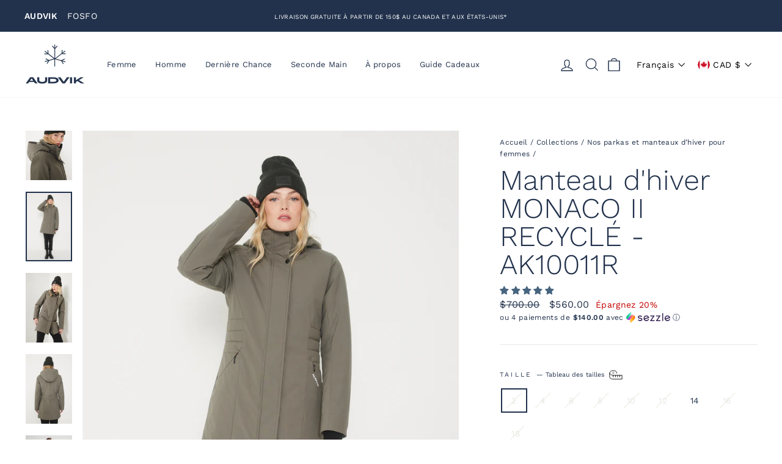

--- FILE ---
content_type: text/html; charset=utf-8
request_url: https://audvik.com/collections/manteaux-femmes/products/manteau-dhiver-pour-femme-monaco-ii-ak10011r?variant=39572019839061
body_size: 60750
content:
<!doctype html>
<html class="no-js" lang="fr" dir="ltr">
<head>
  

  
<!-- Google Tag Manager -->
<script>(function(w,d,s,l,i){w[l]=w[l]||[];w[l].push({'gtm.start':
new Date().getTime(),event:'gtm.js'});var f=d.getElementsByTagName(s)[0],
j=d.createElement(s),dl=l!='dataLayer'?'&l='+l:'';j.async=true;j.src=
'https://www.googletagmanager.com/gtm.js?id='+i+dl;f.parentNode.insertBefore(j,f);
})(window,document,'script','dataLayer','GTM-MFJ5WS78');</script>
<!-- End Google Tag Manager -->

  <!-- Global site tag (gtag.js) - Google Analytics -->
<script async src="https://www.googletagmanager.com/gtag/js?id=G-GREJY20FS6"></script>
<script type="text/plain" data-cookieconsent="statistics">
  window.dataLayer = window.dataLayer || [];
  function gtag()
  gtag('js', new Date());
  gtag('config', 'G-GREJY20FS6');
</script>

  <meta charset="utf-8">
  <meta http-equiv="X-UA-Compatible" content="IE=edge,chrome=1">
  <meta name="viewport" content="width=device-width,initial-scale=1">
  <meta name="theme-color" content="#22324c">
  <link rel="canonical" href="https://audvik.com/products/manteau-dhiver-pour-femme-monaco-ii-ak10011r">
  <link rel="preconnect" href="https://cdn.shopify.com">
  <link rel="preconnect" href="https://fonts.shopifycdn.com">
  <link rel="dns-prefetch" href="https://productreviews.shopifycdn.com">
  <link rel="dns-prefetch" href="https://ajax.googleapis.com">
  <link rel="dns-prefetch" href="https://maps.googleapis.com">
  <link rel="dns-prefetch" href="https://maps.gstatic.com"><link rel="shortcut icon" href="//audvik.com/cdn/shop/files/Logo-Audvik-2_1_32x32.png?v=1687890735" type="image/png" /><title>Manteau hiver isolé pour femme MONACO II RECYCLÉ | Audvik
</title>
<meta name="description" content="Manteau d&#39;hiver pour femme fabriqué à partir de tissus 100% recyclés. Silhouette féminine avec surpiqûres à la taille. Ultra léger et chaud. Fait au Québec."><meta property="og:site_name" content="Audvik">
  <meta property="og:url" content="https://audvik.com/products/manteau-dhiver-pour-femme-monaco-ii-ak10011r">
  <meta property="og:title" content="Manteau d&#39;hiver MONACO II RECYCLÉ - AK10011R">
  <meta property="og:type" content="product">
  <meta property="og:description" content="Manteau d&#39;hiver pour femme fabriqué à partir de tissus 100% recyclés. Silhouette féminine avec surpiqûres à la taille. Ultra léger et chaud. Fait au Québec."><meta property="og:image" content="http://audvik.com/cdn/shop/products/F_Monaco_Peched_hiver_Face_1.jpg?v=1763732020">
    <meta property="og:image:secure_url" content="https://audvik.com/cdn/shop/products/F_Monaco_Peched_hiver_Face_1.jpg?v=1763732020">
    <meta property="og:image:width" content="1667">
    <meta property="og:image:height" content="2500"><meta name="twitter:site" content="@">
  <meta name="twitter:card" content="summary_large_image">
  <meta name="twitter:title" content="Manteau d'hiver MONACO II RECYCLÉ - AK10011R">
  <meta name="twitter:description" content="Manteau d&#39;hiver pour femme fabriqué à partir de tissus 100% recyclés. Silhouette féminine avec surpiqûres à la taille. Ultra léger et chaud. Fait au Québec.">
<style data-shopify>@font-face {
  font-family: "Work Sans";
  font-weight: 300;
  font-style: normal;
  font-display: swap;
  src: url("//audvik.com/cdn/fonts/work_sans/worksans_n3.9147fb8a17f92eea90fbd0f4a12980752c760985.woff2") format("woff2"),
       url("//audvik.com/cdn/fonts/work_sans/worksans_n3.77ff01b19c0b08f0c3cb6da29ec620c1042f8122.woff") format("woff");
}

  @font-face {
  font-family: "Work Sans";
  font-weight: 400;
  font-style: normal;
  font-display: swap;
  src: url("//audvik.com/cdn/fonts/work_sans/worksans_n4.b7973b3d07d0ace13de1b1bea9c45759cdbe12cf.woff2") format("woff2"),
       url("//audvik.com/cdn/fonts/work_sans/worksans_n4.cf5ceb1e6d373a9505e637c1aff0a71d0959556d.woff") format("woff");
}


  @font-face {
  font-family: "Work Sans";
  font-weight: 600;
  font-style: normal;
  font-display: swap;
  src: url("//audvik.com/cdn/fonts/work_sans/worksans_n6.75811c3bd5161ea6e3ceb2d48ca889388f9bd5fe.woff2") format("woff2"),
       url("//audvik.com/cdn/fonts/work_sans/worksans_n6.defcf26f28f3fa3df4555714d3f2e0f1217d7772.woff") format("woff");
}

  @font-face {
  font-family: "Work Sans";
  font-weight: 400;
  font-style: italic;
  font-display: swap;
  src: url("//audvik.com/cdn/fonts/work_sans/worksans_i4.16ff51e3e71fc1d09ff97b9ff9ccacbeeb384ec4.woff2") format("woff2"),
       url("//audvik.com/cdn/fonts/work_sans/worksans_i4.ed4a1418cba5b7f04f79e4d5c8a5f1a6bd34f23b.woff") format("woff");
}

  @font-face {
  font-family: "Work Sans";
  font-weight: 600;
  font-style: italic;
  font-display: swap;
  src: url("//audvik.com/cdn/fonts/work_sans/worksans_i6.78fba5461dc3c46449871ad9378fc3fd89177502.woff2") format("woff2"),
       url("//audvik.com/cdn/fonts/work_sans/worksans_i6.e96d1853127697ea13d53cd7adc74309426a22a9.woff") format("woff");
}

</style><link href="//audvik.com/cdn/shop/t/53/assets/theme.css?v=89723188483660729431759753919" rel="stylesheet" type="text/css" media="all" />
  <link href="//audvik.com/cdn/shop/t/53/assets/main.css?v=22196914459150196671759507853" rel="stylesheet" type="text/css" media="all" />
  <link href="//audvik.com/cdn/shop/t/53/assets/text-and-image-fosfo.css?v=130251625127183617641759853697" rel="stylesheet" type="text/css" media="all" />
  <link href="//audvik.com/cdn/shop/t/53/assets/fosfo-custom-section.css?v=14036328472266636281759507854" rel="stylesheet" type="text/css" media="all" />
<style data-shopify>:root {
    --typeHeaderPrimary: "Work Sans";
    --typeHeaderFallback: sans-serif;
    --typeHeaderSize: 55px;
    --typeHeaderWeight: 300;
    --typeHeaderLineHeight: 1;
    --typeHeaderSpacing: 0.0em;

    --typeBasePrimary:"Work Sans";
    --typeBaseFallback:sans-serif;
    --typeBaseSize: 14px;
    --typeBaseWeight: 400;
    --typeBaseSpacing: 0.025em;
    --typeBaseLineHeight: 1.6;

    --typeCollectionTitle: 18px;

    --iconWeight: 3px;
    --iconLinecaps: miter;

    
      --buttonRadius: 3px;
    

    --colorGridOverlayOpacity: 0.1;
  }

  .placeholder-content {
    background-image: linear-gradient(100deg, #ffffff 40%, #f7f7f7 63%, #ffffff 79%);
  }</style><script>
    document.documentElement.className = document.documentElement.className.replace('no-js', 'js');

    window.theme = window.theme || {};
    theme.routes = {
      home: "/",
      cart: "/cart.js",
      cartPage: "/cart",
      cartAdd: "/cart/add.js",
      cartChange: "/cart/change.js"
    };
    theme.strings = {
      soldOut: "Épuisé",
      unavailable: "Non disponible",
      stockLabel: "[count] en stock",
      willNotShipUntil: "Sera expédié après [date]",
      willBeInStockAfter: "Sera en stock à compter de [date]",
      waitingForStock: "Inventaire sur le chemin",
      savePrice: "Épargnez [saved_amount]",
      cartEmpty: "Votre panier est vide.",
      cartTermsConfirmation: "Vous devez accepter les termes et conditions de vente pour vérifier",
      searchCollections: "Collections:",
      searchPages: "Pages:",
      searchArticles: "Des articles:"
    };
    theme.settings = {
      dynamicVariantsEnable: true,
      dynamicVariantType: "button",
      cartType: "drawer",
      isCustomerTemplate: false,
      moneyFormat: "\u003cspan class=mw-price\u003e${{amount}}\u003c\/span\u003e",
      saveType: "percent",
      recentlyViewedEnabled: false,
      productImageSize: "natural",
      productImageCover: false,
      predictiveSearch: true,
      predictiveSearchType: "product,article,page,collection",
      inventoryThreshold: 4,
      quickView: false,
      themeName: 'Impulse',
      themeVersion: "4.1.4"
    };
  </script>

  <script>window.performance && window.performance.mark && window.performance.mark('shopify.content_for_header.start');</script><meta name="google-site-verification" content="zSjGbOb2Eeac7YY_odr1TWOw1YLRdNHFwdvUWgbU4Ak">
<meta name="google-site-verification" content="CWTYCAKMEBN_K7kJ2nuRTy3nn2Pt45CtHaACxXWsr0M">
<meta id="shopify-digital-wallet" name="shopify-digital-wallet" content="/9489164/digital_wallets/dialog">
<meta name="shopify-checkout-api-token" content="d023158ad946c8522675285059b8e857">
<meta id="in-context-paypal-metadata" data-shop-id="9489164" data-venmo-supported="false" data-environment="production" data-locale="fr_FR" data-paypal-v4="true" data-currency="CAD">
<link rel="alternate" hreflang="x-default" href="https://audvik.com/products/manteau-dhiver-pour-femme-monaco-ii-ak10011r">
<link rel="alternate" hreflang="fr" href="https://audvik.com/products/manteau-dhiver-pour-femme-monaco-ii-ak10011r">
<link rel="alternate" hreflang="en" href="https://audvik.com/en/products/manteau-dhiver-pour-femme-monaco-ii-ak10011r">
<link rel="alternate" hreflang="en-US" href="https://audvik.com/en-us/products/manteau-dhiver-pour-femme-monaco-ii-ak10011r">
<link rel="alternate" type="application/json+oembed" href="https://audvik.com/products/manteau-dhiver-pour-femme-monaco-ii-ak10011r.oembed">
<script async="async" src="/checkouts/internal/preloads.js?locale=fr-CA"></script>
<link rel="preconnect" href="https://shop.app" crossorigin="anonymous">
<script async="async" src="https://shop.app/checkouts/internal/preloads.js?locale=fr-CA&shop_id=9489164" crossorigin="anonymous"></script>
<script id="apple-pay-shop-capabilities" type="application/json">{"shopId":9489164,"countryCode":"CA","currencyCode":"CAD","merchantCapabilities":["supports3DS"],"merchantId":"gid:\/\/shopify\/Shop\/9489164","merchantName":"Audvik","requiredBillingContactFields":["postalAddress","email","phone"],"requiredShippingContactFields":["postalAddress","email","phone"],"shippingType":"shipping","supportedNetworks":["visa","masterCard","amex","interac","jcb"],"total":{"type":"pending","label":"Audvik","amount":"1.00"},"shopifyPaymentsEnabled":true,"supportsSubscriptions":true}</script>
<script id="shopify-features" type="application/json">{"accessToken":"d023158ad946c8522675285059b8e857","betas":["rich-media-storefront-analytics"],"domain":"audvik.com","predictiveSearch":true,"shopId":9489164,"locale":"fr"}</script>
<script>var Shopify = Shopify || {};
Shopify.shop = "audvik.myshopify.com";
Shopify.locale = "fr";
Shopify.currency = {"active":"CAD","rate":"1.0"};
Shopify.country = "CA";
Shopify.theme = {"name":"MERGE 2025 AUDVIK\/FOSFO","id":181826126109,"schema_name":"Impulse","schema_version":"4.1.4","theme_store_id":null,"role":"main"};
Shopify.theme.handle = "null";
Shopify.theme.style = {"id":null,"handle":null};
Shopify.cdnHost = "audvik.com/cdn";
Shopify.routes = Shopify.routes || {};
Shopify.routes.root = "/";</script>
<script type="module">!function(o){(o.Shopify=o.Shopify||{}).modules=!0}(window);</script>
<script>!function(o){function n(){var o=[];function n(){o.push(Array.prototype.slice.apply(arguments))}return n.q=o,n}var t=o.Shopify=o.Shopify||{};t.loadFeatures=n(),t.autoloadFeatures=n()}(window);</script>
<script>
  window.ShopifyPay = window.ShopifyPay || {};
  window.ShopifyPay.apiHost = "shop.app\/pay";
  window.ShopifyPay.redirectState = null;
</script>
<script id="shop-js-analytics" type="application/json">{"pageType":"product"}</script>
<script defer="defer" async type="module" src="//audvik.com/cdn/shopifycloud/shop-js/modules/v2/client.init-shop-cart-sync_BcDpqI9l.fr.esm.js"></script>
<script defer="defer" async type="module" src="//audvik.com/cdn/shopifycloud/shop-js/modules/v2/chunk.common_a1Rf5Dlz.esm.js"></script>
<script defer="defer" async type="module" src="//audvik.com/cdn/shopifycloud/shop-js/modules/v2/chunk.modal_Djra7sW9.esm.js"></script>
<script type="module">
  await import("//audvik.com/cdn/shopifycloud/shop-js/modules/v2/client.init-shop-cart-sync_BcDpqI9l.fr.esm.js");
await import("//audvik.com/cdn/shopifycloud/shop-js/modules/v2/chunk.common_a1Rf5Dlz.esm.js");
await import("//audvik.com/cdn/shopifycloud/shop-js/modules/v2/chunk.modal_Djra7sW9.esm.js");

  window.Shopify.SignInWithShop?.initShopCartSync?.({"fedCMEnabled":true,"windoidEnabled":true});

</script>
<script>
  window.Shopify = window.Shopify || {};
  if (!window.Shopify.featureAssets) window.Shopify.featureAssets = {};
  window.Shopify.featureAssets['shop-js'] = {"shop-cart-sync":["modules/v2/client.shop-cart-sync_BLrx53Hf.fr.esm.js","modules/v2/chunk.common_a1Rf5Dlz.esm.js","modules/v2/chunk.modal_Djra7sW9.esm.js"],"init-fed-cm":["modules/v2/client.init-fed-cm_C8SUwJ8U.fr.esm.js","modules/v2/chunk.common_a1Rf5Dlz.esm.js","modules/v2/chunk.modal_Djra7sW9.esm.js"],"shop-cash-offers":["modules/v2/client.shop-cash-offers_BBp_MjBM.fr.esm.js","modules/v2/chunk.common_a1Rf5Dlz.esm.js","modules/v2/chunk.modal_Djra7sW9.esm.js"],"shop-login-button":["modules/v2/client.shop-login-button_Dw6kG_iO.fr.esm.js","modules/v2/chunk.common_a1Rf5Dlz.esm.js","modules/v2/chunk.modal_Djra7sW9.esm.js"],"pay-button":["modules/v2/client.pay-button_BJDaAh68.fr.esm.js","modules/v2/chunk.common_a1Rf5Dlz.esm.js","modules/v2/chunk.modal_Djra7sW9.esm.js"],"shop-button":["modules/v2/client.shop-button_DBWL94V3.fr.esm.js","modules/v2/chunk.common_a1Rf5Dlz.esm.js","modules/v2/chunk.modal_Djra7sW9.esm.js"],"avatar":["modules/v2/client.avatar_BTnouDA3.fr.esm.js"],"init-windoid":["modules/v2/client.init-windoid_77FSIiws.fr.esm.js","modules/v2/chunk.common_a1Rf5Dlz.esm.js","modules/v2/chunk.modal_Djra7sW9.esm.js"],"init-shop-for-new-customer-accounts":["modules/v2/client.init-shop-for-new-customer-accounts_QoC3RJm9.fr.esm.js","modules/v2/client.shop-login-button_Dw6kG_iO.fr.esm.js","modules/v2/chunk.common_a1Rf5Dlz.esm.js","modules/v2/chunk.modal_Djra7sW9.esm.js"],"init-shop-email-lookup-coordinator":["modules/v2/client.init-shop-email-lookup-coordinator_D4ioGzPw.fr.esm.js","modules/v2/chunk.common_a1Rf5Dlz.esm.js","modules/v2/chunk.modal_Djra7sW9.esm.js"],"init-shop-cart-sync":["modules/v2/client.init-shop-cart-sync_BcDpqI9l.fr.esm.js","modules/v2/chunk.common_a1Rf5Dlz.esm.js","modules/v2/chunk.modal_Djra7sW9.esm.js"],"shop-toast-manager":["modules/v2/client.shop-toast-manager_B-eIbpHW.fr.esm.js","modules/v2/chunk.common_a1Rf5Dlz.esm.js","modules/v2/chunk.modal_Djra7sW9.esm.js"],"init-customer-accounts":["modules/v2/client.init-customer-accounts_BcBSUbIK.fr.esm.js","modules/v2/client.shop-login-button_Dw6kG_iO.fr.esm.js","modules/v2/chunk.common_a1Rf5Dlz.esm.js","modules/v2/chunk.modal_Djra7sW9.esm.js"],"init-customer-accounts-sign-up":["modules/v2/client.init-customer-accounts-sign-up_DvG__VHD.fr.esm.js","modules/v2/client.shop-login-button_Dw6kG_iO.fr.esm.js","modules/v2/chunk.common_a1Rf5Dlz.esm.js","modules/v2/chunk.modal_Djra7sW9.esm.js"],"shop-follow-button":["modules/v2/client.shop-follow-button_Dnx6fDH9.fr.esm.js","modules/v2/chunk.common_a1Rf5Dlz.esm.js","modules/v2/chunk.modal_Djra7sW9.esm.js"],"checkout-modal":["modules/v2/client.checkout-modal_BDH3MUqJ.fr.esm.js","modules/v2/chunk.common_a1Rf5Dlz.esm.js","modules/v2/chunk.modal_Djra7sW9.esm.js"],"shop-login":["modules/v2/client.shop-login_CV9Paj8R.fr.esm.js","modules/v2/chunk.common_a1Rf5Dlz.esm.js","modules/v2/chunk.modal_Djra7sW9.esm.js"],"lead-capture":["modules/v2/client.lead-capture_DGQOTB4e.fr.esm.js","modules/v2/chunk.common_a1Rf5Dlz.esm.js","modules/v2/chunk.modal_Djra7sW9.esm.js"],"payment-terms":["modules/v2/client.payment-terms_BQYK7nq4.fr.esm.js","modules/v2/chunk.common_a1Rf5Dlz.esm.js","modules/v2/chunk.modal_Djra7sW9.esm.js"]};
</script>
<script>(function() {
  var isLoaded = false;
  function asyncLoad() {
    if (isLoaded) return;
    isLoaded = true;
    var urls = ["\/\/swymv3free-01.azureedge.net\/code\/swym-shopify.js?shop=audvik.myshopify.com","https:\/\/static.klaviyo.com\/onsite\/js\/klaviyo.js?company_id=VcJGPs\u0026shop=audvik.myshopify.com","https:\/\/cdn.nfcube.com\/instafeed-ccb5d57f357aa149a09b4615e051f8d1.js?shop=audvik.myshopify.com","\/\/cdn.shopify.com\/proxy\/d2b0155a55d407b72409ca505dd9f22ed46f73123fc86b96d80196c96b7ee8ba\/cdn.shopify.com\/s\/files\/1\/0875\/2064\/files\/easystock-storefront-0.10.17.min.js?shop=audvik.myshopify.com\u0026sp-cache-control=cHVibGljLCBtYXgtYWdlPTkwMA"];
    for (var i = 0; i < urls.length; i++) {
      var s = document.createElement('script');
      s.type = 'text/javascript';
      s.async = true;
      s.src = urls[i];
      var x = document.getElementsByTagName('script')[0];
      x.parentNode.insertBefore(s, x);
    }
  };
  if(window.attachEvent) {
    window.attachEvent('onload', asyncLoad);
  } else {
    window.addEventListener('load', asyncLoad, false);
  }
})();</script>
<script id="__st">var __st={"a":9489164,"offset":-18000,"reqid":"fa9a692a-e84b-448a-a3a5-efd8af052efe-1769287560","pageurl":"audvik.com\/collections\/manteaux-femmes\/products\/manteau-dhiver-pour-femme-monaco-ii-ak10011r?variant=39572019839061","u":"a22c37c05404","p":"product","rtyp":"product","rid":4769953480789};</script>
<script>window.ShopifyPaypalV4VisibilityTracking = true;</script>
<script id="captcha-bootstrap">!function(){'use strict';const t='contact',e='account',n='new_comment',o=[[t,t],['blogs',n],['comments',n],[t,'customer']],c=[[e,'customer_login'],[e,'guest_login'],[e,'recover_customer_password'],[e,'create_customer']],r=t=>t.map((([t,e])=>`form[action*='/${t}']:not([data-nocaptcha='true']) input[name='form_type'][value='${e}']`)).join(','),a=t=>()=>t?[...document.querySelectorAll(t)].map((t=>t.form)):[];function s(){const t=[...o],e=r(t);return a(e)}const i='password',u='form_key',d=['recaptcha-v3-token','g-recaptcha-response','h-captcha-response',i],f=()=>{try{return window.sessionStorage}catch{return}},m='__shopify_v',_=t=>t.elements[u];function p(t,e,n=!1){try{const o=window.sessionStorage,c=JSON.parse(o.getItem(e)),{data:r}=function(t){const{data:e,action:n}=t;return t[m]||n?{data:e,action:n}:{data:t,action:n}}(c);for(const[e,n]of Object.entries(r))t.elements[e]&&(t.elements[e].value=n);n&&o.removeItem(e)}catch(o){console.error('form repopulation failed',{error:o})}}const l='form_type',E='cptcha';function T(t){t.dataset[E]=!0}const w=window,h=w.document,L='Shopify',v='ce_forms',y='captcha';let A=!1;((t,e)=>{const n=(g='f06e6c50-85a8-45c8-87d0-21a2b65856fe',I='https://cdn.shopify.com/shopifycloud/storefront-forms-hcaptcha/ce_storefront_forms_captcha_hcaptcha.v1.5.2.iife.js',D={infoText:'Protégé par hCaptcha',privacyText:'Confidentialité',termsText:'Conditions'},(t,e,n)=>{const o=w[L][v],c=o.bindForm;if(c)return c(t,g,e,D).then(n);var r;o.q.push([[t,g,e,D],n]),r=I,A||(h.body.append(Object.assign(h.createElement('script'),{id:'captcha-provider',async:!0,src:r})),A=!0)});var g,I,D;w[L]=w[L]||{},w[L][v]=w[L][v]||{},w[L][v].q=[],w[L][y]=w[L][y]||{},w[L][y].protect=function(t,e){n(t,void 0,e),T(t)},Object.freeze(w[L][y]),function(t,e,n,w,h,L){const[v,y,A,g]=function(t,e,n){const i=e?o:[],u=t?c:[],d=[...i,...u],f=r(d),m=r(i),_=r(d.filter((([t,e])=>n.includes(e))));return[a(f),a(m),a(_),s()]}(w,h,L),I=t=>{const e=t.target;return e instanceof HTMLFormElement?e:e&&e.form},D=t=>v().includes(t);t.addEventListener('submit',(t=>{const e=I(t);if(!e)return;const n=D(e)&&!e.dataset.hcaptchaBound&&!e.dataset.recaptchaBound,o=_(e),c=g().includes(e)&&(!o||!o.value);(n||c)&&t.preventDefault(),c&&!n&&(function(t){try{if(!f())return;!function(t){const e=f();if(!e)return;const n=_(t);if(!n)return;const o=n.value;o&&e.removeItem(o)}(t);const e=Array.from(Array(32),(()=>Math.random().toString(36)[2])).join('');!function(t,e){_(t)||t.append(Object.assign(document.createElement('input'),{type:'hidden',name:u})),t.elements[u].value=e}(t,e),function(t,e){const n=f();if(!n)return;const o=[...t.querySelectorAll(`input[type='${i}']`)].map((({name:t})=>t)),c=[...d,...o],r={};for(const[a,s]of new FormData(t).entries())c.includes(a)||(r[a]=s);n.setItem(e,JSON.stringify({[m]:1,action:t.action,data:r}))}(t,e)}catch(e){console.error('failed to persist form',e)}}(e),e.submit())}));const S=(t,e)=>{t&&!t.dataset[E]&&(n(t,e.some((e=>e===t))),T(t))};for(const o of['focusin','change'])t.addEventListener(o,(t=>{const e=I(t);D(e)&&S(e,y())}));const B=e.get('form_key'),M=e.get(l),P=B&&M;t.addEventListener('DOMContentLoaded',(()=>{const t=y();if(P)for(const e of t)e.elements[l].value===M&&p(e,B);[...new Set([...A(),...v().filter((t=>'true'===t.dataset.shopifyCaptcha))])].forEach((e=>S(e,t)))}))}(h,new URLSearchParams(w.location.search),n,t,e,['guest_login'])})(!0,!0)}();</script>
<script integrity="sha256-4kQ18oKyAcykRKYeNunJcIwy7WH5gtpwJnB7kiuLZ1E=" data-source-attribution="shopify.loadfeatures" defer="defer" src="//audvik.com/cdn/shopifycloud/storefront/assets/storefront/load_feature-a0a9edcb.js" crossorigin="anonymous"></script>
<script crossorigin="anonymous" defer="defer" src="//audvik.com/cdn/shopifycloud/storefront/assets/shopify_pay/storefront-65b4c6d7.js?v=20250812"></script>
<script data-source-attribution="shopify.dynamic_checkout.dynamic.init">var Shopify=Shopify||{};Shopify.PaymentButton=Shopify.PaymentButton||{isStorefrontPortableWallets:!0,init:function(){window.Shopify.PaymentButton.init=function(){};var t=document.createElement("script");t.src="https://audvik.com/cdn/shopifycloud/portable-wallets/latest/portable-wallets.fr.js",t.type="module",document.head.appendChild(t)}};
</script>
<script data-source-attribution="shopify.dynamic_checkout.buyer_consent">
  function portableWalletsHideBuyerConsent(e){var t=document.getElementById("shopify-buyer-consent"),n=document.getElementById("shopify-subscription-policy-button");t&&n&&(t.classList.add("hidden"),t.setAttribute("aria-hidden","true"),n.removeEventListener("click",e))}function portableWalletsShowBuyerConsent(e){var t=document.getElementById("shopify-buyer-consent"),n=document.getElementById("shopify-subscription-policy-button");t&&n&&(t.classList.remove("hidden"),t.removeAttribute("aria-hidden"),n.addEventListener("click",e))}window.Shopify?.PaymentButton&&(window.Shopify.PaymentButton.hideBuyerConsent=portableWalletsHideBuyerConsent,window.Shopify.PaymentButton.showBuyerConsent=portableWalletsShowBuyerConsent);
</script>
<script>
  function portableWalletsCleanup(e){e&&e.src&&console.error("Failed to load portable wallets script "+e.src);var t=document.querySelectorAll("shopify-accelerated-checkout .shopify-payment-button__skeleton, shopify-accelerated-checkout-cart .wallet-cart-button__skeleton"),e=document.getElementById("shopify-buyer-consent");for(let e=0;e<t.length;e++)t[e].remove();e&&e.remove()}function portableWalletsNotLoadedAsModule(e){e instanceof ErrorEvent&&"string"==typeof e.message&&e.message.includes("import.meta")&&"string"==typeof e.filename&&e.filename.includes("portable-wallets")&&(window.removeEventListener("error",portableWalletsNotLoadedAsModule),window.Shopify.PaymentButton.failedToLoad=e,"loading"===document.readyState?document.addEventListener("DOMContentLoaded",window.Shopify.PaymentButton.init):window.Shopify.PaymentButton.init())}window.addEventListener("error",portableWalletsNotLoadedAsModule);
</script>

<script type="module" src="https://audvik.com/cdn/shopifycloud/portable-wallets/latest/portable-wallets.fr.js" onError="portableWalletsCleanup(this)" crossorigin="anonymous"></script>
<script nomodule>
  document.addEventListener("DOMContentLoaded", portableWalletsCleanup);
</script>

<link id="shopify-accelerated-checkout-styles" rel="stylesheet" media="screen" href="https://audvik.com/cdn/shopifycloud/portable-wallets/latest/accelerated-checkout-backwards-compat.css" crossorigin="anonymous">
<style id="shopify-accelerated-checkout-cart">
        #shopify-buyer-consent {
  margin-top: 1em;
  display: inline-block;
  width: 100%;
}

#shopify-buyer-consent.hidden {
  display: none;
}

#shopify-subscription-policy-button {
  background: none;
  border: none;
  padding: 0;
  text-decoration: underline;
  font-size: inherit;
  cursor: pointer;
}

#shopify-subscription-policy-button::before {
  box-shadow: none;
}

      </style>

<script>window.performance && window.performance.mark && window.performance.mark('shopify.content_for_header.end');</script>
  
  <script src="//audvik.com/cdn/shop/t/53/assets/vendor-scripts-v9.js" defer="defer"></script><link rel="preload" as="style" href="//audvik.com/cdn/shop/t/53/assets/currency-flags.css" onload="this.onload=null;this.rel='stylesheet'">
    <link rel="stylesheet" href="//audvik.com/cdn/shop/t/53/assets/currency-flags.css"><script src="//audvik.com/cdn/shop/t/53/assets/theme.min.js?v=121271256062178909091759954235" defer="defer"></script><script>
  window.addEventListener('load', function() {
  var _learnq = window._learnq || [];
  function addedToCart() {
    fetch(`${window.location.origin}/cart.js`)
    .then(res => res.clone().json().then(data => {
      var cart = {
        total_price: data.total_price/100,
        $value: data.total_price/100,
        total_discount: data.total_discount,
        original_total_price: data.original_total_price/100,
        items: data.items
      }
      if (typeof item !== 'undefined' && item !== 'undefined') {
        cart = Object.assign(cart, item)
      }
      if (klAjax) {
          _learnq.push(['track', 'Added to Cart', cart]);
          klAjax = false;
        }
    }))
  };
  (function (ns, fetch) {
    ns.fetch = function() {
      const response = fetch.apply(this, arguments);
      response.then(res => {
        if (`${window.location.origin}/cart/add.js`
        	.includes(res.url)) {
          	addedToCart()
        }
      });
      return response
    }
  }(window, window.fetch));
  var klAjax = true;
  var atcButtons = document.querySelectorAll("form[action*='/cart/add'] button[type='submit']");
  for (var i = 0; i < atcButtons.length; i++) {
      atcButtons[i].addEventListener("click", function() {
        if (klAjax) {
          _learnq.push(['track', 'Added to Cart', item]);
          klAjax = false;
        }
      })
  }
  });
  </script>

  <script
  async type="text/javascript"
  src="//static.klaviyo.com/onsite/js/klaviyo.js?company_id=VcJGPs"
  ></script>
  
  <script>
    var _learnq = _learnq || [];
    _learnq.push(['identify', {
      '$email' : ''
    }]);
  </script>
  
  <script> 
    var _learnq = window._learnq || [];
    _learnq.push(['identify', {
      '$lang' : 'fr'
    }]);
  </script> 

  <link href="//audvik.com/cdn/shop/t/53/assets/custom.css?v=72209971962169844241759507853" rel="stylesheet" type="text/css" media="all" />

  <script src="https://code.jquery.com/jquery-3.6.0.min.js" integrity="sha256-/xUj+3OJU5yExlq6GSYGSHk7tPXikynS7ogEvDej/m4=" crossorigin="anonymous"></script>
  <script src="//audvik.com/cdn/shop/t/53/assets/gsap.min.js?v=72623920377642660981759507854"></script>
<script src=" https://cdn.jsdelivr.net/npm/slick-carousel@1.8.1/slick/slick.min.js "></script>
<link href=" https://cdn.jsdelivr.net/npm/slick-carousel@1.8.1/slick/slick.min.css " rel="stylesheet">
  <script src="//audvik.com/cdn/shop/t/53/assets/custom.js?v=73384267886622203671762550773" defer="defer"></script>
  
<!-- BEGIN app block: shopify://apps/klaviyo-email-marketing-sms/blocks/klaviyo-onsite-embed/2632fe16-c075-4321-a88b-50b567f42507 -->












  <script async src="https://static.klaviyo.com/onsite/js/VcJGPs/klaviyo.js?company_id=VcJGPs"></script>
  <script>!function(){if(!window.klaviyo){window._klOnsite=window._klOnsite||[];try{window.klaviyo=new Proxy({},{get:function(n,i){return"push"===i?function(){var n;(n=window._klOnsite).push.apply(n,arguments)}:function(){for(var n=arguments.length,o=new Array(n),w=0;w<n;w++)o[w]=arguments[w];var t="function"==typeof o[o.length-1]?o.pop():void 0,e=new Promise((function(n){window._klOnsite.push([i].concat(o,[function(i){t&&t(i),n(i)}]))}));return e}}})}catch(n){window.klaviyo=window.klaviyo||[],window.klaviyo.push=function(){var n;(n=window._klOnsite).push.apply(n,arguments)}}}}();</script>

  
    <script id="viewed_product">
      if (item == null) {
        var _learnq = _learnq || [];

        var MetafieldReviews = null
        var MetafieldYotpoRating = null
        var MetafieldYotpoCount = null
        var MetafieldLooxRating = null
        var MetafieldLooxCount = null
        var okendoProduct = null
        var okendoProductReviewCount = null
        var okendoProductReviewAverageValue = null
        try {
          // The following fields are used for Customer Hub recently viewed in order to add reviews.
          // This information is not part of __kla_viewed. Instead, it is part of __kla_viewed_reviewed_items
          MetafieldReviews = {"rating":{"scale_min":"1.0","scale_max":"5.0","value":"5.0"},"rating_count":20};
          MetafieldYotpoRating = null
          MetafieldYotpoCount = null
          MetafieldLooxRating = null
          MetafieldLooxCount = null

          okendoProduct = null
          // If the okendo metafield is not legacy, it will error, which then requires the new json formatted data
          if (okendoProduct && 'error' in okendoProduct) {
            okendoProduct = null
          }
          okendoProductReviewCount = okendoProduct ? okendoProduct.reviewCount : null
          okendoProductReviewAverageValue = okendoProduct ? okendoProduct.reviewAverageValue : null
        } catch (error) {
          console.error('Error in Klaviyo onsite reviews tracking:', error);
        }

        var item = {
          Name: "Manteau d'hiver MONACO II RECYCLÉ - AK10011R",
          ProductID: 4769953480789,
          Categories: ["Activités","Audvik - Manteaux pour femme faits au Québec","Découvrir nos manteaux pour femmes","FOSFO","Les cadeaux inoubliables","Manteaux en solde hommes et femmes","Manteaux pour femmes en solde","Meilleurs Vendeurs Femme","Nos manteaux d'hiver pour hommes et femmes","Nos parkas et manteaux d’hiver pour femmes","Nouveautés","Sélection de Noël pour femmes","Tendance manteaux d'hiver rouge vif","Urbain femme"],
          ImageURL: "https://audvik.com/cdn/shop/products/F_Monaco_Peched_hiver_Face_1_grande.jpg?v=1763732020",
          URL: "https://audvik.com/products/manteau-dhiver-pour-femme-monaco-ii-ak10011r",
          Brand: "Audvik",
          Price: "$560.00",
          Value: "560.00",
          CompareAtPrice: "$700.00"
        };
        _learnq.push(['track', 'Viewed Product', item]);
        _learnq.push(['trackViewedItem', {
          Title: item.Name,
          ItemId: item.ProductID,
          Categories: item.Categories,
          ImageUrl: item.ImageURL,
          Url: item.URL,
          Metadata: {
            Brand: item.Brand,
            Price: item.Price,
            Value: item.Value,
            CompareAtPrice: item.CompareAtPrice
          },
          metafields:{
            reviews: MetafieldReviews,
            yotpo:{
              rating: MetafieldYotpoRating,
              count: MetafieldYotpoCount,
            },
            loox:{
              rating: MetafieldLooxRating,
              count: MetafieldLooxCount,
            },
            okendo: {
              rating: okendoProductReviewAverageValue,
              count: okendoProductReviewCount,
            }
          }
        }]);
      }
    </script>
  




  <script>
    window.klaviyoReviewsProductDesignMode = false
  </script>







<!-- END app block --><!-- BEGIN app block: shopify://apps/judge-me-reviews/blocks/judgeme_core/61ccd3b1-a9f2-4160-9fe9-4fec8413e5d8 --><!-- Start of Judge.me Core -->






<link rel="dns-prefetch" href="https://cdn2.judge.me/cdn/widget_frontend">
<link rel="dns-prefetch" href="https://cdn.judge.me">
<link rel="dns-prefetch" href="https://cdn1.judge.me">
<link rel="dns-prefetch" href="https://api.judge.me">

<script data-cfasync='false' class='jdgm-settings-script'>window.jdgmSettings={"pagination":5,"disable_web_reviews":false,"badge_no_review_text":"Aucun avis","badge_n_reviews_text":"{{ n }} avis","badge_star_color":"#46647E","hide_badge_preview_if_no_reviews":true,"badge_hide_text":false,"enforce_center_preview_badge":false,"widget_title":"Avis Clients","widget_open_form_text":"Écrire un avis","widget_close_form_text":"Annuler l'avis","widget_refresh_page_text":"Actualiser la page","widget_summary_text":"Basé sur {{ number_of_reviews }} avis","widget_no_review_text":"Soyez le premier à écrire un avis","widget_name_field_text":"Nom d'affichage","widget_verified_name_field_text":"Nom vérifié (public)","widget_name_placeholder_text":"Nom d'affichage","widget_required_field_error_text":"Ce champ est obligatoire.","widget_email_field_text":"Adresse email","widget_verified_email_field_text":"Email vérifié (privé, ne peut pas être modifié)","widget_email_placeholder_text":"Votre adresse email","widget_email_field_error_text":"Veuillez entrer une adresse email valide.","widget_rating_field_text":"Évaluation","widget_review_title_field_text":"Titre de l'avis","widget_review_title_placeholder_text":"Donnez un titre à votre avis","widget_review_body_field_text":"Contenu de l'avis","widget_review_body_placeholder_text":"Commencez à écrire ici...","widget_pictures_field_text":"Photo/Vidéo (facultatif)","widget_submit_review_text":"Soumettre l'avis","widget_submit_verified_review_text":"Soumettre un avis vérifié","widget_submit_success_msg_with_auto_publish":"Merci ! Veuillez actualiser la page dans quelques instants pour voir votre avis. Vous pouvez supprimer ou modifier votre avis en vous connectant à \u003ca href='https://judge.me/login' target='_blank' rel='nofollow noopener'\u003eJudge.me\u003c/a\u003e","widget_submit_success_msg_no_auto_publish":"Merci ! Votre avis sera publié dès qu'il sera approuvé par l'administrateur de la boutique. Vous pouvez supprimer ou modifier votre avis en vous connectant à \u003ca href='https://judge.me/login' target='_blank' rel='nofollow noopener'\u003eJudge.me\u003c/a\u003e","widget_show_default_reviews_out_of_total_text":"Affichage de {{ n_reviews_shown }} sur {{ n_reviews }} avis.","widget_show_all_link_text":"Tout afficher","widget_show_less_link_text":"Afficher moins","widget_author_said_text":"{{ reviewer_name }} a dit :","widget_days_text":"il y a {{ n }} jour/jours","widget_weeks_text":"il y a {{ n }} semaine/semaines","widget_months_text":"il y a {{ n }} mois","widget_years_text":"il y a {{ n }} an/ans","widget_yesterday_text":"Hier","widget_today_text":"Aujourd'hui","widget_replied_text":"\u003e\u003e {{ shop_name }} a répondu :","widget_read_more_text":"Lire plus","widget_reviewer_name_as_initial":"","widget_rating_filter_color":"#fbcd0a","widget_rating_filter_see_all_text":"Voir tous les avis","widget_sorting_most_recent_text":"Plus récents","widget_sorting_highest_rating_text":"Meilleures notes","widget_sorting_lowest_rating_text":"Notes les plus basses","widget_sorting_with_pictures_text":"Uniquement les photos","widget_sorting_most_helpful_text":"Plus utiles","widget_open_question_form_text":"Poser une question","widget_reviews_subtab_text":"Avis","widget_questions_subtab_text":"Questions","widget_question_label_text":"Question","widget_answer_label_text":"Réponse","widget_question_placeholder_text":"Écrivez votre question ici","widget_submit_question_text":"Soumettre la question","widget_question_submit_success_text":"Merci pour votre question ! Nous vous notifierons dès qu'elle aura une réponse.","widget_star_color":"#46647E","verified_badge_text":"Vérifié","verified_badge_bg_color":"","verified_badge_text_color":"","verified_badge_placement":"left-of-reviewer-name","widget_review_max_height":"","widget_hide_border":false,"widget_social_share":false,"widget_thumb":false,"widget_review_location_show":false,"widget_location_format":"","all_reviews_include_out_of_store_products":true,"all_reviews_out_of_store_text":"(hors boutique)","all_reviews_pagination":100,"all_reviews_product_name_prefix_text":"à propos de","enable_review_pictures":true,"enable_question_anwser":false,"widget_theme":"default","review_date_format":"mm/dd/yyyy","default_sort_method":"most-recent","widget_product_reviews_subtab_text":"Avis Produits","widget_shop_reviews_subtab_text":"Avis Boutique","widget_other_products_reviews_text":"Avis pour d'autres produits","widget_store_reviews_subtab_text":"Avis de la boutique","widget_no_store_reviews_text":"Cette boutique n'a pas encore reçu d'avis","widget_web_restriction_product_reviews_text":"Ce produit n'a pas encore reçu d'avis","widget_no_items_text":"Aucun élément trouvé","widget_show_more_text":"Afficher plus","widget_write_a_store_review_text":"Écrire un avis sur la boutique","widget_other_languages_heading":"Avis dans d'autres langues","widget_translate_review_text":"Traduire l'avis en {{ language }}","widget_translating_review_text":"Traduction en cours...","widget_show_original_translation_text":"Afficher l'original ({{ language }})","widget_translate_review_failed_text":"Impossible de traduire cet avis.","widget_translate_review_retry_text":"Réessayer","widget_translate_review_try_again_later_text":"Réessayez plus tard","show_product_url_for_grouped_product":false,"widget_sorting_pictures_first_text":"Photos en premier","show_pictures_on_all_rev_page_mobile":false,"show_pictures_on_all_rev_page_desktop":false,"floating_tab_hide_mobile_install_preference":false,"floating_tab_button_name":"★ Avis","floating_tab_title":"Laissons nos clients parler pour nous","floating_tab_button_color":"","floating_tab_button_background_color":"","floating_tab_url":"","floating_tab_url_enabled":false,"floating_tab_tab_style":"text","all_reviews_text_badge_text":"Les clients nous notent {{ shop.metafields.judgeme.all_reviews_rating | round: 1 }}/5 basé sur {{ shop.metafields.judgeme.all_reviews_count }} avis.","all_reviews_text_badge_text_branded_style":"{{ shop.metafields.judgeme.all_reviews_rating | round: 1 }} sur 5 étoiles basé sur {{ shop.metafields.judgeme.all_reviews_count }} avis","is_all_reviews_text_badge_a_link":false,"show_stars_for_all_reviews_text_badge":false,"all_reviews_text_badge_url":"","all_reviews_text_style":"branded","all_reviews_text_color_style":"judgeme_brand_color","all_reviews_text_color":"#108474","all_reviews_text_show_jm_brand":true,"featured_carousel_show_header":true,"featured_carousel_title":"Laissons nos clients parler pour nous","testimonials_carousel_title":"Les clients nous disent","videos_carousel_title":"Histoire de clients réels","cards_carousel_title":"Les clients nous disent","featured_carousel_count_text":"sur {{ n }} avis","featured_carousel_add_link_to_all_reviews_page":false,"featured_carousel_url":"","featured_carousel_show_images":false,"featured_carousel_autoslide_interval":5,"featured_carousel_arrows_on_the_sides":true,"featured_carousel_height":250,"featured_carousel_width":80,"featured_carousel_image_size":0,"featured_carousel_image_height":250,"featured_carousel_arrow_color":"#2B3A53","verified_count_badge_style":"branded","verified_count_badge_orientation":"horizontal","verified_count_badge_color_style":"judgeme_brand_color","verified_count_badge_color":"#108474","is_verified_count_badge_a_link":false,"verified_count_badge_url":"","verified_count_badge_show_jm_brand":true,"widget_rating_preset_default":5,"widget_first_sub_tab":"product-reviews","widget_show_histogram":true,"widget_histogram_use_custom_color":false,"widget_pagination_use_custom_color":false,"widget_star_use_custom_color":false,"widget_verified_badge_use_custom_color":false,"widget_write_review_use_custom_color":false,"picture_reminder_submit_button":"Upload Pictures","enable_review_videos":false,"mute_video_by_default":false,"widget_sorting_videos_first_text":"Vidéos en premier","widget_review_pending_text":"En attente","featured_carousel_items_for_large_screen":3,"social_share_options_order":"Facebook,Twitter","remove_microdata_snippet":false,"disable_json_ld":false,"enable_json_ld_products":false,"preview_badge_show_question_text":false,"preview_badge_no_question_text":"Aucune question","preview_badge_n_question_text":"{{ number_of_questions }} question/questions","qa_badge_show_icon":false,"qa_badge_position":"same-row","remove_judgeme_branding":false,"widget_add_search_bar":false,"widget_search_bar_placeholder":"Recherche","widget_sorting_verified_only_text":"Vérifiés uniquement","featured_carousel_theme":"card","featured_carousel_show_rating":true,"featured_carousel_show_title":true,"featured_carousel_show_body":true,"featured_carousel_show_date":false,"featured_carousel_show_reviewer":true,"featured_carousel_show_product":false,"featured_carousel_header_background_color":"#108474","featured_carousel_header_text_color":"#ffffff","featured_carousel_name_product_separator":"reviewed","featured_carousel_full_star_background":"#2B3A53","featured_carousel_empty_star_background":"#dadada","featured_carousel_vertical_theme_background":"#f9fafb","featured_carousel_verified_badge_enable":false,"featured_carousel_verified_badge_color":"#2B3A53","featured_carousel_border_style":"round","featured_carousel_review_line_length_limit":3,"featured_carousel_more_reviews_button_text":"Lire plus d'avis","featured_carousel_view_product_button_text":"Voir le produit","all_reviews_page_load_reviews_on":"scroll","all_reviews_page_load_more_text":"Charger plus d'avis","disable_fb_tab_reviews":false,"enable_ajax_cdn_cache":false,"widget_advanced_speed_features":5,"widget_public_name_text":"affiché publiquement comme","default_reviewer_name":"John Smith","default_reviewer_name_has_non_latin":true,"widget_reviewer_anonymous":"Anonyme","medals_widget_title":"Médailles d'avis Judge.me","medals_widget_background_color":"#f9fafb","medals_widget_position":"footer_all_pages","medals_widget_border_color":"#f9fafb","medals_widget_verified_text_position":"left","medals_widget_use_monochromatic_version":false,"medals_widget_elements_color":"#108474","show_reviewer_avatar":true,"widget_invalid_yt_video_url_error_text":"Pas une URL de vidéo YouTube","widget_max_length_field_error_text":"Veuillez ne pas dépasser {0} caractères.","widget_show_country_flag":false,"widget_show_collected_via_shop_app":true,"widget_verified_by_shop_badge_style":"light","widget_verified_by_shop_text":"Vérifié par la boutique","widget_show_photo_gallery":false,"widget_load_with_code_splitting":true,"widget_ugc_install_preference":false,"widget_ugc_title":"Fait par nous, partagé par vous","widget_ugc_subtitle":"Taguez-nous pour voir votre photo mise en avant sur notre page","widget_ugc_arrows_color":"#ffffff","widget_ugc_primary_button_text":"Acheter maintenant","widget_ugc_primary_button_background_color":"#108474","widget_ugc_primary_button_text_color":"#ffffff","widget_ugc_primary_button_border_width":"0","widget_ugc_primary_button_border_style":"none","widget_ugc_primary_button_border_color":"#108474","widget_ugc_primary_button_border_radius":"25","widget_ugc_secondary_button_text":"Charger plus","widget_ugc_secondary_button_background_color":"#ffffff","widget_ugc_secondary_button_text_color":"#108474","widget_ugc_secondary_button_border_width":"2","widget_ugc_secondary_button_border_style":"solid","widget_ugc_secondary_button_border_color":"#108474","widget_ugc_secondary_button_border_radius":"25","widget_ugc_reviews_button_text":"Voir les avis","widget_ugc_reviews_button_background_color":"#ffffff","widget_ugc_reviews_button_text_color":"#108474","widget_ugc_reviews_button_border_width":"2","widget_ugc_reviews_button_border_style":"solid","widget_ugc_reviews_button_border_color":"#108474","widget_ugc_reviews_button_border_radius":"25","widget_ugc_reviews_button_link_to":"judgeme-reviews-page","widget_ugc_show_post_date":true,"widget_ugc_max_width":"800","widget_rating_metafield_value_type":true,"widget_primary_color":"#2B3A53","widget_enable_secondary_color":false,"widget_secondary_color":"#2B3A53","widget_summary_average_rating_text":"{{ average_rating }} sur 5","widget_media_grid_title":"Photos \u0026 vidéos clients","widget_media_grid_see_more_text":"Voir plus","widget_round_style":false,"widget_show_product_medals":false,"widget_verified_by_judgeme_text":"Vérifié par Judge.me","widget_show_store_medals":true,"widget_verified_by_judgeme_text_in_store_medals":"Vérifié par Judge.me","widget_media_field_exceed_quantity_message":"Désolé, nous ne pouvons accepter que {{ max_media }} pour un avis.","widget_media_field_exceed_limit_message":"{{ file_name }} est trop volumineux, veuillez sélectionner un {{ media_type }} de moins de {{ size_limit }}MB.","widget_review_submitted_text":"Avis soumis !","widget_question_submitted_text":"Question soumise !","widget_close_form_text_question":"Annuler","widget_write_your_answer_here_text":"Écrivez votre réponse ici","widget_enabled_branded_link":true,"widget_show_collected_by_judgeme":false,"widget_reviewer_name_color":"","widget_write_review_text_color":"","widget_write_review_bg_color":"","widget_collected_by_judgeme_text":"collecté par Judge.me","widget_pagination_type":"standard","widget_load_more_text":"Charger plus","widget_load_more_color":"#108474","widget_full_review_text":"Avis complet","widget_read_more_reviews_text":"Lire plus d'avis","widget_read_questions_text":"Lire les questions","widget_questions_and_answers_text":"Questions \u0026 Réponses","widget_verified_by_text":"Vérifié par","widget_verified_text":"Vérifié","widget_number_of_reviews_text":"{{ number_of_reviews }} avis","widget_back_button_text":"Retour","widget_next_button_text":"Suivant","widget_custom_forms_filter_button":"Filtres","custom_forms_style":"horizontal","widget_show_review_information":false,"how_reviews_are_collected":"Comment les avis sont-ils collectés ?","widget_show_review_keywords":false,"widget_gdpr_statement":"Comment nous utilisons vos données : Nous vous contacterons uniquement à propos de l'avis que vous avez laissé, et seulement si nécessaire. En soumettant votre avis, vous acceptez les \u003ca href='https://judge.me/terms' target='_blank' rel='nofollow noopener'\u003econditions\u003c/a\u003e, la \u003ca href='https://judge.me/privacy' target='_blank' rel='nofollow noopener'\u003epolitique de confidentialité\u003c/a\u003e et les \u003ca href='https://judge.me/content-policy' target='_blank' rel='nofollow noopener'\u003epolitiques de contenu\u003c/a\u003e de Judge.me.","widget_multilingual_sorting_enabled":false,"widget_translate_review_content_enabled":false,"widget_translate_review_content_method":"manual","popup_widget_review_selection":"automatically_with_pictures","popup_widget_round_border_style":true,"popup_widget_show_title":true,"popup_widget_show_body":true,"popup_widget_show_reviewer":false,"popup_widget_show_product":true,"popup_widget_show_pictures":true,"popup_widget_use_review_picture":true,"popup_widget_show_on_home_page":true,"popup_widget_show_on_product_page":true,"popup_widget_show_on_collection_page":true,"popup_widget_show_on_cart_page":true,"popup_widget_position":"bottom_left","popup_widget_first_review_delay":5,"popup_widget_duration":5,"popup_widget_interval":5,"popup_widget_review_count":5,"popup_widget_hide_on_mobile":true,"review_snippet_widget_round_border_style":true,"review_snippet_widget_card_color":"#FFFFFF","review_snippet_widget_slider_arrows_background_color":"#FFFFFF","review_snippet_widget_slider_arrows_color":"#000000","review_snippet_widget_star_color":"#108474","show_product_variant":false,"all_reviews_product_variant_label_text":"Variante : ","widget_show_verified_branding":false,"widget_ai_summary_title":"Les clients disent","widget_ai_summary_disclaimer":"Résumé des avis généré par IA basé sur les avis clients récents","widget_show_ai_summary":false,"widget_show_ai_summary_bg":false,"widget_show_review_title_input":true,"redirect_reviewers_invited_via_email":"external_form","request_store_review_after_product_review":false,"request_review_other_products_in_order":false,"review_form_color_scheme":"default","review_form_corner_style":"square","review_form_star_color":{},"review_form_text_color":"#333333","review_form_background_color":"#ffffff","review_form_field_background_color":"#fafafa","review_form_button_color":{},"review_form_button_text_color":"#ffffff","review_form_modal_overlay_color":"#000000","review_content_screen_title_text":"Comment évalueriez-vous ce produit ?","review_content_introduction_text":"Nous serions ravis que vous partagiez un peu votre expérience.","store_review_form_title_text":"Comment évalueriez-vous cette boutique ?","store_review_form_introduction_text":"Nous serions ravis que vous partagiez un peu votre expérience.","show_review_guidance_text":true,"one_star_review_guidance_text":"Mauvais","five_star_review_guidance_text":"Excellent","customer_information_screen_title_text":"À propos de vous","customer_information_introduction_text":"Veuillez nous en dire plus sur vous.","custom_questions_screen_title_text":"Votre expérience en détail","custom_questions_introduction_text":"Voici quelques questions pour nous aider à mieux comprendre votre expérience.","review_submitted_screen_title_text":"Merci pour votre avis !","review_submitted_screen_thank_you_text":"Nous le traitons et il apparaîtra bientôt dans la boutique.","review_submitted_screen_email_verification_text":"Veuillez confirmer votre email en cliquant sur le lien que nous venons de vous envoyer. Cela nous aide à maintenir des avis authentiques.","review_submitted_request_store_review_text":"Aimeriez-vous partager votre expérience d'achat avec nous ?","review_submitted_review_other_products_text":"Aimeriez-vous évaluer ces produits ?","store_review_screen_title_text":"Voulez-vous partager votre expérience de shopping avec nous ?","store_review_introduction_text":"Nous apprécions votre retour d'expérience et nous l'utilisons pour nous améliorer. Veuillez partager vos pensées ou suggestions.","reviewer_media_screen_title_picture_text":"Partager une photo","reviewer_media_introduction_picture_text":"Téléchargez une photo pour étayer votre avis.","reviewer_media_screen_title_video_text":"Partager une vidéo","reviewer_media_introduction_video_text":"Téléchargez une vidéo pour étayer votre avis.","reviewer_media_screen_title_picture_or_video_text":"Partager une photo ou une vidéo","reviewer_media_introduction_picture_or_video_text":"Téléchargez une photo ou une vidéo pour étayer votre avis.","reviewer_media_youtube_url_text":"Collez votre URL Youtube ici","advanced_settings_next_step_button_text":"Suivant","advanced_settings_close_review_button_text":"Fermer","modal_write_review_flow":false,"write_review_flow_required_text":"Obligatoire","write_review_flow_privacy_message_text":"Nous respectons votre vie privée.","write_review_flow_anonymous_text":"Avis anonyme","write_review_flow_visibility_text":"Ne sera pas visible pour les autres clients.","write_review_flow_multiple_selection_help_text":"Sélectionnez autant que vous le souhaitez","write_review_flow_single_selection_help_text":"Sélectionnez une option","write_review_flow_required_field_error_text":"Ce champ est obligatoire","write_review_flow_invalid_email_error_text":"Veuillez saisir une adresse email valide","write_review_flow_max_length_error_text":"Max. {{ max_length }} caractères.","write_review_flow_media_upload_text":"\u003cb\u003eCliquez pour télécharger\u003c/b\u003e ou glissez-déposez","write_review_flow_gdpr_statement":"Nous vous contacterons uniquement au sujet de votre avis si nécessaire. En soumettant votre avis, vous acceptez nos \u003ca href='https://judge.me/terms' target='_blank' rel='nofollow noopener'\u003econditions d'utilisation\u003c/a\u003e et notre \u003ca href='https://judge.me/privacy' target='_blank' rel='nofollow noopener'\u003epolitique de confidentialité\u003c/a\u003e.","rating_only_reviews_enabled":false,"show_negative_reviews_help_screen":false,"new_review_flow_help_screen_rating_threshold":3,"negative_review_resolution_screen_title_text":"Dites-nous plus","negative_review_resolution_text":"Votre expérience est importante pour nous. S'il y a eu des problèmes avec votre achat, nous sommes là pour vous aider. N'hésitez pas à nous contacter, nous aimerions avoir l'opportunité de corriger les choses.","negative_review_resolution_button_text":"Contactez-nous","negative_review_resolution_proceed_with_review_text":"Laisser un avis","negative_review_resolution_subject":"Problème avec l'achat de {{ shop_name }}.{{ order_name }}","preview_badge_collection_page_install_status":false,"widget_review_custom_css":"","preview_badge_custom_css":"","preview_badge_stars_count":"5-stars","featured_carousel_custom_css":"","floating_tab_custom_css":"","all_reviews_widget_custom_css":"","medals_widget_custom_css":"","verified_badge_custom_css":"","all_reviews_text_custom_css":"","transparency_badges_collected_via_store_invite":false,"transparency_badges_from_another_provider":false,"transparency_badges_collected_from_store_visitor":false,"transparency_badges_collected_by_verified_review_provider":false,"transparency_badges_earned_reward":false,"transparency_badges_collected_via_store_invite_text":"Avis collecté via l'invitation du magasin","transparency_badges_from_another_provider_text":"Avis collecté d'un autre fournisseur","transparency_badges_collected_from_store_visitor_text":"Avis collecté d'un visiteur du magasin","transparency_badges_written_in_google_text":"Avis écrit sur Google","transparency_badges_written_in_etsy_text":"Avis écrit sur Etsy","transparency_badges_written_in_shop_app_text":"Avis écrit sur Shop App","transparency_badges_earned_reward_text":"Avis a gagné une récompense pour une commande future","product_review_widget_per_page":10,"widget_store_review_label_text":"Avis de la boutique","checkout_comment_extension_title_on_product_page":"Customer Comments","checkout_comment_extension_num_latest_comment_show":5,"checkout_comment_extension_format":"name_and_timestamp","checkout_comment_customer_name":"last_initial","checkout_comment_comment_notification":true,"preview_badge_collection_page_install_preference":false,"preview_badge_home_page_install_preference":false,"preview_badge_product_page_install_preference":false,"review_widget_install_preference":"","review_carousel_install_preference":false,"floating_reviews_tab_install_preference":"none","verified_reviews_count_badge_install_preference":false,"all_reviews_text_install_preference":false,"review_widget_best_location":false,"judgeme_medals_install_preference":false,"review_widget_revamp_enabled":true,"review_widget_qna_enabled":false,"review_widget_revamp_dual_publish_end_date":"2026-01-22T07:17:44.000+00:00","review_widget_header_theme":"minimal","review_widget_widget_title_enabled":true,"review_widget_header_text_size":"medium","review_widget_header_text_weight":"regular","review_widget_average_rating_style":"compact","review_widget_bar_chart_enabled":true,"review_widget_bar_chart_type":"numbers","review_widget_bar_chart_style":"standard","review_widget_expanded_media_gallery_enabled":false,"review_widget_reviews_section_theme":"standard","review_widget_image_style":"thumbnails","review_widget_review_image_ratio":"square","review_widget_stars_size":"medium","review_widget_verified_badge":"standard_text","review_widget_review_title_text_size":"medium","review_widget_review_text_size":"medium","review_widget_review_text_length":"medium","review_widget_number_of_columns_desktop":3,"review_widget_carousel_transition_speed":5,"review_widget_custom_questions_answers_display":"always","review_widget_button_text_color":"#FFFFFF","review_widget_text_color":"#000000","review_widget_lighter_text_color":"#7B7B7B","review_widget_corner_styling":"soft","review_widget_review_word_singular":"avis","review_widget_review_word_plural":"avis","review_widget_voting_label":"Utile?","review_widget_shop_reply_label":"Réponse de {{ shop_name }} :","review_widget_filters_title":"Filtres","qna_widget_question_word_singular":"Question","qna_widget_question_word_plural":"Questions","qna_widget_answer_reply_label":"Réponse de {{ answerer_name }} :","qna_content_screen_title_text":"Poser une question sur ce produit","qna_widget_question_required_field_error_text":"Veuillez entrer votre question.","qna_widget_flow_gdpr_statement":"Nous vous contacterons uniquement au sujet de votre question si nécessaire. En soumettant votre question, vous acceptez nos \u003ca href='https://judge.me/terms' target='_blank' rel='nofollow noopener'\u003econditions d'utilisation\u003c/a\u003e et notre \u003ca href='https://judge.me/privacy' target='_blank' rel='nofollow noopener'\u003epolitique de confidentialité\u003c/a\u003e.","qna_widget_question_submitted_text":"Merci pour votre question !","qna_widget_close_form_text_question":"Fermer","qna_widget_question_submit_success_text":"Nous vous enverrons un email lorsque nous répondrons à votre question.","all_reviews_widget_v2025_enabled":false,"all_reviews_widget_v2025_header_theme":"default","all_reviews_widget_v2025_widget_title_enabled":true,"all_reviews_widget_v2025_header_text_size":"medium","all_reviews_widget_v2025_header_text_weight":"regular","all_reviews_widget_v2025_average_rating_style":"compact","all_reviews_widget_v2025_bar_chart_enabled":true,"all_reviews_widget_v2025_bar_chart_type":"numbers","all_reviews_widget_v2025_bar_chart_style":"standard","all_reviews_widget_v2025_expanded_media_gallery_enabled":false,"all_reviews_widget_v2025_show_store_medals":true,"all_reviews_widget_v2025_show_photo_gallery":true,"all_reviews_widget_v2025_show_review_keywords":false,"all_reviews_widget_v2025_show_ai_summary":false,"all_reviews_widget_v2025_show_ai_summary_bg":false,"all_reviews_widget_v2025_add_search_bar":false,"all_reviews_widget_v2025_default_sort_method":"most-recent","all_reviews_widget_v2025_reviews_per_page":10,"all_reviews_widget_v2025_reviews_section_theme":"default","all_reviews_widget_v2025_image_style":"thumbnails","all_reviews_widget_v2025_review_image_ratio":"square","all_reviews_widget_v2025_stars_size":"medium","all_reviews_widget_v2025_verified_badge":"bold_badge","all_reviews_widget_v2025_review_title_text_size":"medium","all_reviews_widget_v2025_review_text_size":"medium","all_reviews_widget_v2025_review_text_length":"medium","all_reviews_widget_v2025_number_of_columns_desktop":3,"all_reviews_widget_v2025_carousel_transition_speed":5,"all_reviews_widget_v2025_custom_questions_answers_display":"always","all_reviews_widget_v2025_show_product_variant":false,"all_reviews_widget_v2025_show_reviewer_avatar":true,"all_reviews_widget_v2025_reviewer_name_as_initial":"","all_reviews_widget_v2025_review_location_show":false,"all_reviews_widget_v2025_location_format":"","all_reviews_widget_v2025_show_country_flag":false,"all_reviews_widget_v2025_verified_by_shop_badge_style":"light","all_reviews_widget_v2025_social_share":false,"all_reviews_widget_v2025_social_share_options_order":"Facebook,Twitter,LinkedIn,Pinterest","all_reviews_widget_v2025_pagination_type":"standard","all_reviews_widget_v2025_button_text_color":"#FFFFFF","all_reviews_widget_v2025_text_color":"#000000","all_reviews_widget_v2025_lighter_text_color":"#7B7B7B","all_reviews_widget_v2025_corner_styling":"soft","all_reviews_widget_v2025_title":"Avis clients","all_reviews_widget_v2025_ai_summary_title":"Les clients disent à propos de cette boutique","all_reviews_widget_v2025_no_review_text":"Soyez le premier à écrire un avis","platform":"shopify","branding_url":"https://app.judge.me/reviews/stores/audvik.com","branding_text":"Propulsé par Judge.me","locale":"en","reply_name":"Audvik","widget_version":"3.0","footer":true,"autopublish":true,"review_dates":true,"enable_custom_form":false,"shop_use_review_site":true,"shop_locale":"fr","enable_multi_locales_translations":true,"show_review_title_input":true,"review_verification_email_status":"always","can_be_branded":true,"reply_name_text":"Audvik"};</script> <style class='jdgm-settings-style'>﻿.jdgm-xx{left:0}:root{--jdgm-primary-color: #2B3A53;--jdgm-secondary-color: rgba(43,58,83,0.1);--jdgm-star-color: #46647E;--jdgm-write-review-text-color: white;--jdgm-write-review-bg-color: #2B3A53;--jdgm-paginate-color: #2B3A53;--jdgm-border-radius: 0;--jdgm-reviewer-name-color: #2B3A53}.jdgm-histogram__bar-content{background-color:#2B3A53}.jdgm-rev[data-verified-buyer=true] .jdgm-rev__icon.jdgm-rev__icon:after,.jdgm-rev__buyer-badge.jdgm-rev__buyer-badge{color:white;background-color:#2B3A53}.jdgm-review-widget--small .jdgm-gallery.jdgm-gallery .jdgm-gallery__thumbnail-link:nth-child(8) .jdgm-gallery__thumbnail-wrapper.jdgm-gallery__thumbnail-wrapper:before{content:"Voir plus"}@media only screen and (min-width: 768px){.jdgm-gallery.jdgm-gallery .jdgm-gallery__thumbnail-link:nth-child(8) .jdgm-gallery__thumbnail-wrapper.jdgm-gallery__thumbnail-wrapper:before{content:"Voir plus"}}.jdgm-preview-badge .jdgm-star.jdgm-star{color:#46647E}.jdgm-prev-badge[data-average-rating='0.00']{display:none !important}.jdgm-author-all-initials{display:none !important}.jdgm-author-last-initial{display:none !important}.jdgm-rev-widg__title{visibility:hidden}.jdgm-rev-widg__summary-text{visibility:hidden}.jdgm-prev-badge__text{visibility:hidden}.jdgm-rev__prod-link-prefix:before{content:'à propos de'}.jdgm-rev__variant-label:before{content:'Variante : '}.jdgm-rev__out-of-store-text:before{content:'(hors boutique)'}@media only screen and (min-width: 768px){.jdgm-rev__pics .jdgm-rev_all-rev-page-picture-separator,.jdgm-rev__pics .jdgm-rev__product-picture{display:none}}@media only screen and (max-width: 768px){.jdgm-rev__pics .jdgm-rev_all-rev-page-picture-separator,.jdgm-rev__pics .jdgm-rev__product-picture{display:none}}.jdgm-preview-badge[data-template="product"]{display:none !important}.jdgm-preview-badge[data-template="collection"]{display:none !important}.jdgm-preview-badge[data-template="index"]{display:none !important}.jdgm-review-widget[data-from-snippet="true"]{display:none !important}.jdgm-verified-count-badget[data-from-snippet="true"]{display:none !important}.jdgm-carousel-wrapper[data-from-snippet="true"]{display:none !important}.jdgm-all-reviews-text[data-from-snippet="true"]{display:none !important}.jdgm-medals-section[data-from-snippet="true"]{display:none !important}.jdgm-ugc-media-wrapper[data-from-snippet="true"]{display:none !important}.jdgm-rev__transparency-badge[data-badge-type="review_collected_via_store_invitation"]{display:none !important}.jdgm-rev__transparency-badge[data-badge-type="review_collected_from_another_provider"]{display:none !important}.jdgm-rev__transparency-badge[data-badge-type="review_collected_from_store_visitor"]{display:none !important}.jdgm-rev__transparency-badge[data-badge-type="review_written_in_etsy"]{display:none !important}.jdgm-rev__transparency-badge[data-badge-type="review_written_in_google_business"]{display:none !important}.jdgm-rev__transparency-badge[data-badge-type="review_written_in_shop_app"]{display:none !important}.jdgm-rev__transparency-badge[data-badge-type="review_earned_for_future_purchase"]{display:none !important}.jdgm-review-snippet-widget .jdgm-rev-snippet-widget__cards-container .jdgm-rev-snippet-card{border-radius:8px;background:#fff}.jdgm-review-snippet-widget .jdgm-rev-snippet-widget__cards-container .jdgm-rev-snippet-card__rev-rating .jdgm-star{color:#108474}.jdgm-review-snippet-widget .jdgm-rev-snippet-widget__prev-btn,.jdgm-review-snippet-widget .jdgm-rev-snippet-widget__next-btn{border-radius:50%;background:#fff}.jdgm-review-snippet-widget .jdgm-rev-snippet-widget__prev-btn>svg,.jdgm-review-snippet-widget .jdgm-rev-snippet-widget__next-btn>svg{fill:#000}.jdgm-full-rev-modal.rev-snippet-widget .jm-mfp-container .jm-mfp-content,.jdgm-full-rev-modal.rev-snippet-widget .jm-mfp-container .jdgm-full-rev__icon,.jdgm-full-rev-modal.rev-snippet-widget .jm-mfp-container .jdgm-full-rev__pic-img,.jdgm-full-rev-modal.rev-snippet-widget .jm-mfp-container .jdgm-full-rev__reply{border-radius:8px}.jdgm-full-rev-modal.rev-snippet-widget .jm-mfp-container .jdgm-full-rev[data-verified-buyer="true"] .jdgm-full-rev__icon::after{border-radius:8px}.jdgm-full-rev-modal.rev-snippet-widget .jm-mfp-container .jdgm-full-rev .jdgm-rev__buyer-badge{border-radius:calc( 8px / 2 )}.jdgm-full-rev-modal.rev-snippet-widget .jm-mfp-container .jdgm-full-rev .jdgm-full-rev__replier::before{content:'Audvik'}.jdgm-full-rev-modal.rev-snippet-widget .jm-mfp-container .jdgm-full-rev .jdgm-full-rev__product-button{border-radius:calc( 8px * 6 )}
</style> <style class='jdgm-settings-style'></style>

  
  
  
  <style class='jdgm-miracle-styles'>
  @-webkit-keyframes jdgm-spin{0%{-webkit-transform:rotate(0deg);-ms-transform:rotate(0deg);transform:rotate(0deg)}100%{-webkit-transform:rotate(359deg);-ms-transform:rotate(359deg);transform:rotate(359deg)}}@keyframes jdgm-spin{0%{-webkit-transform:rotate(0deg);-ms-transform:rotate(0deg);transform:rotate(0deg)}100%{-webkit-transform:rotate(359deg);-ms-transform:rotate(359deg);transform:rotate(359deg)}}@font-face{font-family:'JudgemeStar';src:url("[data-uri]") format("woff");font-weight:normal;font-style:normal}.jdgm-star{font-family:'JudgemeStar';display:inline !important;text-decoration:none !important;padding:0 4px 0 0 !important;margin:0 !important;font-weight:bold;opacity:1;-webkit-font-smoothing:antialiased;-moz-osx-font-smoothing:grayscale}.jdgm-star:hover{opacity:1}.jdgm-star:last-of-type{padding:0 !important}.jdgm-star.jdgm--on:before{content:"\e000"}.jdgm-star.jdgm--off:before{content:"\e001"}.jdgm-star.jdgm--half:before{content:"\e002"}.jdgm-widget *{margin:0;line-height:1.4;-webkit-box-sizing:border-box;-moz-box-sizing:border-box;box-sizing:border-box;-webkit-overflow-scrolling:touch}.jdgm-hidden{display:none !important;visibility:hidden !important}.jdgm-temp-hidden{display:none}.jdgm-spinner{width:40px;height:40px;margin:auto;border-radius:50%;border-top:2px solid #eee;border-right:2px solid #eee;border-bottom:2px solid #eee;border-left:2px solid #ccc;-webkit-animation:jdgm-spin 0.8s infinite linear;animation:jdgm-spin 0.8s infinite linear}.jdgm-prev-badge{display:block !important}

</style>


  
  
   


<script data-cfasync='false' class='jdgm-script'>
!function(e){window.jdgm=window.jdgm||{},jdgm.CDN_HOST="https://cdn2.judge.me/cdn/widget_frontend/",jdgm.CDN_HOST_ALT="https://cdn2.judge.me/cdn/widget_frontend/",jdgm.API_HOST="https://api.judge.me/",jdgm.CDN_BASE_URL="https://cdn.shopify.com/extensions/019beb2a-7cf9-7238-9765-11a892117c03/judgeme-extensions-316/assets/",
jdgm.docReady=function(d){(e.attachEvent?"complete"===e.readyState:"loading"!==e.readyState)?
setTimeout(d,0):e.addEventListener("DOMContentLoaded",d)},jdgm.loadCSS=function(d,t,o,a){
!o&&jdgm.loadCSS.requestedUrls.indexOf(d)>=0||(jdgm.loadCSS.requestedUrls.push(d),
(a=e.createElement("link")).rel="stylesheet",a.class="jdgm-stylesheet",a.media="nope!",
a.href=d,a.onload=function(){this.media="all",t&&setTimeout(t)},e.body.appendChild(a))},
jdgm.loadCSS.requestedUrls=[],jdgm.loadJS=function(e,d){var t=new XMLHttpRequest;
t.onreadystatechange=function(){4===t.readyState&&(Function(t.response)(),d&&d(t.response))},
t.open("GET",e),t.onerror=function(){if(e.indexOf(jdgm.CDN_HOST)===0&&jdgm.CDN_HOST_ALT!==jdgm.CDN_HOST){var f=e.replace(jdgm.CDN_HOST,jdgm.CDN_HOST_ALT);jdgm.loadJS(f,d)}},t.send()},jdgm.docReady((function(){(window.jdgmLoadCSS||e.querySelectorAll(
".jdgm-widget, .jdgm-all-reviews-page").length>0)&&(jdgmSettings.widget_load_with_code_splitting?
parseFloat(jdgmSettings.widget_version)>=3?jdgm.loadCSS(jdgm.CDN_HOST+"widget_v3/base.css"):
jdgm.loadCSS(jdgm.CDN_HOST+"widget/base.css"):jdgm.loadCSS(jdgm.CDN_HOST+"shopify_v2.css"),
jdgm.loadJS(jdgm.CDN_HOST+"loa"+"der.js"))}))}(document);
</script>
<noscript><link rel="stylesheet" type="text/css" media="all" href="https://cdn2.judge.me/cdn/widget_frontend/shopify_v2.css"></noscript>

<!-- BEGIN app snippet: theme_fix_tags --><script>
  (function() {
    var jdgmThemeFixes = {"159786172701":{"html":"","css":"#judgeme_product_reviews \u003e div \u003e div.jdgm-rev-widg__header \u003e div.jdgm-row-stars \u003e div.jdgm-rev-widg__summary \u003e div \u003e a{display: none !important;}\n#judgeme_product_reviews \u003e div \u003e div.jdgm-rev-widg__header \u003e div.jdgm-row-media \u003e div \u003e div \u003e a{display :none !important;}\n.jdgm-review-widget{\nwidth : 80% !important;\nmargin : auto !important;\n}","js":""}};
    if (!jdgmThemeFixes) return;
    var thisThemeFix = jdgmThemeFixes[Shopify.theme.id];
    if (!thisThemeFix) return;

    if (thisThemeFix.html) {
      document.addEventListener("DOMContentLoaded", function() {
        var htmlDiv = document.createElement('div');
        htmlDiv.classList.add('jdgm-theme-fix-html');
        htmlDiv.innerHTML = thisThemeFix.html;
        document.body.append(htmlDiv);
      });
    };

    if (thisThemeFix.css) {
      var styleTag = document.createElement('style');
      styleTag.classList.add('jdgm-theme-fix-style');
      styleTag.innerHTML = thisThemeFix.css;
      document.head.append(styleTag);
    };

    if (thisThemeFix.js) {
      var scriptTag = document.createElement('script');
      scriptTag.classList.add('jdgm-theme-fix-script');
      scriptTag.innerHTML = thisThemeFix.js;
      document.head.append(scriptTag);
    };
  })();
</script>
<!-- END app snippet -->
<!-- End of Judge.me Core -->



<!-- END app block --><script src="https://cdn.shopify.com/extensions/019beb2a-7cf9-7238-9765-11a892117c03/judgeme-extensions-316/assets/loader.js" type="text/javascript" defer="defer"></script>
<link href="https://monorail-edge.shopifysvc.com" rel="dns-prefetch">
<script>(function(){if ("sendBeacon" in navigator && "performance" in window) {try {var session_token_from_headers = performance.getEntriesByType('navigation')[0].serverTiming.find(x => x.name == '_s').description;} catch {var session_token_from_headers = undefined;}var session_cookie_matches = document.cookie.match(/_shopify_s=([^;]*)/);var session_token_from_cookie = session_cookie_matches && session_cookie_matches.length === 2 ? session_cookie_matches[1] : "";var session_token = session_token_from_headers || session_token_from_cookie || "";function handle_abandonment_event(e) {var entries = performance.getEntries().filter(function(entry) {return /monorail-edge.shopifysvc.com/.test(entry.name);});if (!window.abandonment_tracked && entries.length === 0) {window.abandonment_tracked = true;var currentMs = Date.now();var navigation_start = performance.timing.navigationStart;var payload = {shop_id: 9489164,url: window.location.href,navigation_start,duration: currentMs - navigation_start,session_token,page_type: "product"};window.navigator.sendBeacon("https://monorail-edge.shopifysvc.com/v1/produce", JSON.stringify({schema_id: "online_store_buyer_site_abandonment/1.1",payload: payload,metadata: {event_created_at_ms: currentMs,event_sent_at_ms: currentMs}}));}}window.addEventListener('pagehide', handle_abandonment_event);}}());</script>
<script id="web-pixels-manager-setup">(function e(e,d,r,n,o){if(void 0===o&&(o={}),!Boolean(null===(a=null===(i=window.Shopify)||void 0===i?void 0:i.analytics)||void 0===a?void 0:a.replayQueue)){var i,a;window.Shopify=window.Shopify||{};var t=window.Shopify;t.analytics=t.analytics||{};var s=t.analytics;s.replayQueue=[],s.publish=function(e,d,r){return s.replayQueue.push([e,d,r]),!0};try{self.performance.mark("wpm:start")}catch(e){}var l=function(){var e={modern:/Edge?\/(1{2}[4-9]|1[2-9]\d|[2-9]\d{2}|\d{4,})\.\d+(\.\d+|)|Firefox\/(1{2}[4-9]|1[2-9]\d|[2-9]\d{2}|\d{4,})\.\d+(\.\d+|)|Chrom(ium|e)\/(9{2}|\d{3,})\.\d+(\.\d+|)|(Maci|X1{2}).+ Version\/(15\.\d+|(1[6-9]|[2-9]\d|\d{3,})\.\d+)([,.]\d+|)( \(\w+\)|)( Mobile\/\w+|) Safari\/|Chrome.+OPR\/(9{2}|\d{3,})\.\d+\.\d+|(CPU[ +]OS|iPhone[ +]OS|CPU[ +]iPhone|CPU IPhone OS|CPU iPad OS)[ +]+(15[._]\d+|(1[6-9]|[2-9]\d|\d{3,})[._]\d+)([._]\d+|)|Android:?[ /-](13[3-9]|1[4-9]\d|[2-9]\d{2}|\d{4,})(\.\d+|)(\.\d+|)|Android.+Firefox\/(13[5-9]|1[4-9]\d|[2-9]\d{2}|\d{4,})\.\d+(\.\d+|)|Android.+Chrom(ium|e)\/(13[3-9]|1[4-9]\d|[2-9]\d{2}|\d{4,})\.\d+(\.\d+|)|SamsungBrowser\/([2-9]\d|\d{3,})\.\d+/,legacy:/Edge?\/(1[6-9]|[2-9]\d|\d{3,})\.\d+(\.\d+|)|Firefox\/(5[4-9]|[6-9]\d|\d{3,})\.\d+(\.\d+|)|Chrom(ium|e)\/(5[1-9]|[6-9]\d|\d{3,})\.\d+(\.\d+|)([\d.]+$|.*Safari\/(?![\d.]+ Edge\/[\d.]+$))|(Maci|X1{2}).+ Version\/(10\.\d+|(1[1-9]|[2-9]\d|\d{3,})\.\d+)([,.]\d+|)( \(\w+\)|)( Mobile\/\w+|) Safari\/|Chrome.+OPR\/(3[89]|[4-9]\d|\d{3,})\.\d+\.\d+|(CPU[ +]OS|iPhone[ +]OS|CPU[ +]iPhone|CPU IPhone OS|CPU iPad OS)[ +]+(10[._]\d+|(1[1-9]|[2-9]\d|\d{3,})[._]\d+)([._]\d+|)|Android:?[ /-](13[3-9]|1[4-9]\d|[2-9]\d{2}|\d{4,})(\.\d+|)(\.\d+|)|Mobile Safari.+OPR\/([89]\d|\d{3,})\.\d+\.\d+|Android.+Firefox\/(13[5-9]|1[4-9]\d|[2-9]\d{2}|\d{4,})\.\d+(\.\d+|)|Android.+Chrom(ium|e)\/(13[3-9]|1[4-9]\d|[2-9]\d{2}|\d{4,})\.\d+(\.\d+|)|Android.+(UC? ?Browser|UCWEB|U3)[ /]?(15\.([5-9]|\d{2,})|(1[6-9]|[2-9]\d|\d{3,})\.\d+)\.\d+|SamsungBrowser\/(5\.\d+|([6-9]|\d{2,})\.\d+)|Android.+MQ{2}Browser\/(14(\.(9|\d{2,})|)|(1[5-9]|[2-9]\d|\d{3,})(\.\d+|))(\.\d+|)|K[Aa][Ii]OS\/(3\.\d+|([4-9]|\d{2,})\.\d+)(\.\d+|)/},d=e.modern,r=e.legacy,n=navigator.userAgent;return n.match(d)?"modern":n.match(r)?"legacy":"unknown"}(),u="modern"===l?"modern":"legacy",c=(null!=n?n:{modern:"",legacy:""})[u],f=function(e){return[e.baseUrl,"/wpm","/b",e.hashVersion,"modern"===e.buildTarget?"m":"l",".js"].join("")}({baseUrl:d,hashVersion:r,buildTarget:u}),m=function(e){var d=e.version,r=e.bundleTarget,n=e.surface,o=e.pageUrl,i=e.monorailEndpoint;return{emit:function(e){var a=e.status,t=e.errorMsg,s=(new Date).getTime(),l=JSON.stringify({metadata:{event_sent_at_ms:s},events:[{schema_id:"web_pixels_manager_load/3.1",payload:{version:d,bundle_target:r,page_url:o,status:a,surface:n,error_msg:t},metadata:{event_created_at_ms:s}}]});if(!i)return console&&console.warn&&console.warn("[Web Pixels Manager] No Monorail endpoint provided, skipping logging."),!1;try{return self.navigator.sendBeacon.bind(self.navigator)(i,l)}catch(e){}var u=new XMLHttpRequest;try{return u.open("POST",i,!0),u.setRequestHeader("Content-Type","text/plain"),u.send(l),!0}catch(e){return console&&console.warn&&console.warn("[Web Pixels Manager] Got an unhandled error while logging to Monorail."),!1}}}}({version:r,bundleTarget:l,surface:e.surface,pageUrl:self.location.href,monorailEndpoint:e.monorailEndpoint});try{o.browserTarget=l,function(e){var d=e.src,r=e.async,n=void 0===r||r,o=e.onload,i=e.onerror,a=e.sri,t=e.scriptDataAttributes,s=void 0===t?{}:t,l=document.createElement("script"),u=document.querySelector("head"),c=document.querySelector("body");if(l.async=n,l.src=d,a&&(l.integrity=a,l.crossOrigin="anonymous"),s)for(var f in s)if(Object.prototype.hasOwnProperty.call(s,f))try{l.dataset[f]=s[f]}catch(e){}if(o&&l.addEventListener("load",o),i&&l.addEventListener("error",i),u)u.appendChild(l);else{if(!c)throw new Error("Did not find a head or body element to append the script");c.appendChild(l)}}({src:f,async:!0,onload:function(){if(!function(){var e,d;return Boolean(null===(d=null===(e=window.Shopify)||void 0===e?void 0:e.analytics)||void 0===d?void 0:d.initialized)}()){var d=window.webPixelsManager.init(e)||void 0;if(d){var r=window.Shopify.analytics;r.replayQueue.forEach((function(e){var r=e[0],n=e[1],o=e[2];d.publishCustomEvent(r,n,o)})),r.replayQueue=[],r.publish=d.publishCustomEvent,r.visitor=d.visitor,r.initialized=!0}}},onerror:function(){return m.emit({status:"failed",errorMsg:"".concat(f," has failed to load")})},sri:function(e){var d=/^sha384-[A-Za-z0-9+/=]+$/;return"string"==typeof e&&d.test(e)}(c)?c:"",scriptDataAttributes:o}),m.emit({status:"loading"})}catch(e){m.emit({status:"failed",errorMsg:(null==e?void 0:e.message)||"Unknown error"})}}})({shopId: 9489164,storefrontBaseUrl: "https://audvik.com",extensionsBaseUrl: "https://extensions.shopifycdn.com/cdn/shopifycloud/web-pixels-manager",monorailEndpoint: "https://monorail-edge.shopifysvc.com/unstable/produce_batch",surface: "storefront-renderer",enabledBetaFlags: ["2dca8a86"],webPixelsConfigList: [{"id":"2194833693","configuration":"{\"accountID\":\"VcJGPs\",\"webPixelConfig\":\"eyJlbmFibGVBZGRlZFRvQ2FydEV2ZW50cyI6IHRydWV9\"}","eventPayloadVersion":"v1","runtimeContext":"STRICT","scriptVersion":"524f6c1ee37bacdca7657a665bdca589","type":"APP","apiClientId":123074,"privacyPurposes":["ANALYTICS","MARKETING"],"dataSharingAdjustments":{"protectedCustomerApprovalScopes":["read_customer_address","read_customer_email","read_customer_name","read_customer_personal_data","read_customer_phone"]}},{"id":"1450639645","configuration":"{\"webPixelName\":\"Judge.me\"}","eventPayloadVersion":"v1","runtimeContext":"STRICT","scriptVersion":"34ad157958823915625854214640f0bf","type":"APP","apiClientId":683015,"privacyPurposes":["ANALYTICS"],"dataSharingAdjustments":{"protectedCustomerApprovalScopes":["read_customer_email","read_customer_name","read_customer_personal_data","read_customer_phone"]}},{"id":"816316701","configuration":"{\"config\":\"{\\\"pixel_id\\\":\\\"G-GREJY20FS6\\\",\\\"target_country\\\":\\\"CA\\\",\\\"gtag_events\\\":[{\\\"type\\\":\\\"begin_checkout\\\",\\\"action_label\\\":\\\"G-GREJY20FS6\\\"},{\\\"type\\\":\\\"search\\\",\\\"action_label\\\":\\\"G-GREJY20FS6\\\"},{\\\"type\\\":\\\"view_item\\\",\\\"action_label\\\":[\\\"G-GREJY20FS6\\\",\\\"MC-32C3H65P89\\\"]},{\\\"type\\\":\\\"purchase\\\",\\\"action_label\\\":[\\\"G-GREJY20FS6\\\",\\\"MC-32C3H65P89\\\"]},{\\\"type\\\":\\\"page_view\\\",\\\"action_label\\\":[\\\"G-GREJY20FS6\\\",\\\"MC-32C3H65P89\\\"]},{\\\"type\\\":\\\"add_payment_info\\\",\\\"action_label\\\":\\\"G-GREJY20FS6\\\"},{\\\"type\\\":\\\"add_to_cart\\\",\\\"action_label\\\":\\\"G-GREJY20FS6\\\"}],\\\"enable_monitoring_mode\\\":false}\"}","eventPayloadVersion":"v1","runtimeContext":"OPEN","scriptVersion":"b2a88bafab3e21179ed38636efcd8a93","type":"APP","apiClientId":1780363,"privacyPurposes":[],"dataSharingAdjustments":{"protectedCustomerApprovalScopes":["read_customer_address","read_customer_email","read_customer_name","read_customer_personal_data","read_customer_phone"]}},{"id":"242942237","configuration":"{\"pixel_id\":\"825611920938845\",\"pixel_type\":\"facebook_pixel\",\"metaapp_system_user_token\":\"-\"}","eventPayloadVersion":"v1","runtimeContext":"OPEN","scriptVersion":"ca16bc87fe92b6042fbaa3acc2fbdaa6","type":"APP","apiClientId":2329312,"privacyPurposes":["ANALYTICS","MARKETING","SALE_OF_DATA"],"dataSharingAdjustments":{"protectedCustomerApprovalScopes":["read_customer_address","read_customer_email","read_customer_name","read_customer_personal_data","read_customer_phone"]}},{"id":"173244701","configuration":"{\"tagID\":\"2613407833208\"}","eventPayloadVersion":"v1","runtimeContext":"STRICT","scriptVersion":"18031546ee651571ed29edbe71a3550b","type":"APP","apiClientId":3009811,"privacyPurposes":["ANALYTICS","MARKETING","SALE_OF_DATA"],"dataSharingAdjustments":{"protectedCustomerApprovalScopes":["read_customer_address","read_customer_email","read_customer_name","read_customer_personal_data","read_customer_phone"]}},{"id":"shopify-app-pixel","configuration":"{}","eventPayloadVersion":"v1","runtimeContext":"STRICT","scriptVersion":"0450","apiClientId":"shopify-pixel","type":"APP","privacyPurposes":["ANALYTICS","MARKETING"]},{"id":"shopify-custom-pixel","eventPayloadVersion":"v1","runtimeContext":"LAX","scriptVersion":"0450","apiClientId":"shopify-pixel","type":"CUSTOM","privacyPurposes":["ANALYTICS","MARKETING"]}],isMerchantRequest: false,initData: {"shop":{"name":"Audvik","paymentSettings":{"currencyCode":"CAD"},"myshopifyDomain":"audvik.myshopify.com","countryCode":"CA","storefrontUrl":"https:\/\/audvik.com"},"customer":null,"cart":null,"checkout":null,"productVariants":[{"price":{"amount":560.0,"currencyCode":"CAD"},"product":{"title":"Manteau d'hiver MONACO II RECYCLÉ - AK10011R","vendor":"Audvik","id":"4769953480789","untranslatedTitle":"Manteau d'hiver MONACO II RECYCLÉ - AK10011R","url":"\/products\/manteau-dhiver-pour-femme-monaco-ii-ak10011r","type":"Manteau FEMMES"},"id":"40331910447189","image":{"src":"\/\/audvik.com\/cdn\/shop\/products\/F_Monaco_Peched_hiver_Face_1.jpg?v=1763732020"},"sku":"AK10011R PêcheHiver 1","title":"2 \/ Pêche d'hiver","untranslatedTitle":"2 \/ Pêche d'hiver"},{"price":{"amount":560.0,"currencyCode":"CAD"},"product":{"title":"Manteau d'hiver MONACO II RECYCLÉ - AK10011R","vendor":"Audvik","id":"4769953480789","untranslatedTitle":"Manteau d'hiver MONACO II RECYCLÉ - AK10011R","url":"\/products\/manteau-dhiver-pour-femme-monaco-ii-ak10011r","type":"Manteau FEMMES"},"id":"39572019839061","image":{"src":"\/\/audvik.com\/cdn\/shop\/products\/F_Monaco_Vertmilitaire_Face_1.jpg?v=1763732020"},"sku":"AK10011R VertMilitaire 1","title":"2 \/ Vert militaire","untranslatedTitle":"2 \/ Vert militaire"},{"price":{"amount":560.0,"currencyCode":"CAD"},"product":{"title":"Manteau d'hiver MONACO II RECYCLÉ - AK10011R","vendor":"Audvik","id":"4769953480789","untranslatedTitle":"Manteau d'hiver MONACO II RECYCLÉ - AK10011R","url":"\/products\/manteau-dhiver-pour-femme-monaco-ii-ak10011r","type":"Manteau FEMMES"},"id":"32739666264149","image":{"src":"\/\/audvik.com\/cdn\/shop\/products\/MONACO-NOIR-26599.jpg?v=1763732020"},"sku":"AK10011R Noir 1","title":"2 \/ Noir","untranslatedTitle":"2 \/ Noir"},{"price":{"amount":560.0,"currencyCode":"CAD"},"product":{"title":"Manteau d'hiver MONACO II RECYCLÉ - AK10011R","vendor":"Audvik","id":"4769953480789","untranslatedTitle":"Manteau d'hiver MONACO II RECYCLÉ - AK10011R","url":"\/products\/manteau-dhiver-pour-femme-monaco-ii-ak10011r","type":"Manteau FEMMES"},"id":"32797123903573","image":{"src":"\/\/audvik.com\/cdn\/shop\/products\/MONACO_ROUGE_FEU_AUDVIK47128_1.jpg?v=1706649325"},"sku":"AK10011R RougeFeu 1","title":"2 \/ Rouge feu","untranslatedTitle":"2 \/ Rouge feu"},{"price":{"amount":560.0,"currencyCode":"CAD"},"product":{"title":"Manteau d'hiver MONACO II RECYCLÉ - AK10011R","vendor":"Audvik","id":"4769953480789","untranslatedTitle":"Manteau d'hiver MONACO II RECYCLÉ - AK10011R","url":"\/products\/manteau-dhiver-pour-femme-monaco-ii-ak10011r","type":"Manteau FEMMES"},"id":"40331910479957","image":{"src":"\/\/audvik.com\/cdn\/shop\/products\/F_Monaco_Peched_hiver_Face_1.jpg?v=1763732020"},"sku":"AK10011R PêcheHiver 2","title":"4 \/ Pêche d'hiver","untranslatedTitle":"4 \/ Pêche d'hiver"},{"price":{"amount":560.0,"currencyCode":"CAD"},"product":{"title":"Manteau d'hiver MONACO II RECYCLÉ - AK10011R","vendor":"Audvik","id":"4769953480789","untranslatedTitle":"Manteau d'hiver MONACO II RECYCLÉ - AK10011R","url":"\/products\/manteau-dhiver-pour-femme-monaco-ii-ak10011r","type":"Manteau FEMMES"},"id":"39572019871829","image":{"src":"\/\/audvik.com\/cdn\/shop\/products\/F_Monaco_Vertmilitaire_Face_1.jpg?v=1763732020"},"sku":"AK10011R VertMilitaire 2","title":"4 \/ Vert militaire","untranslatedTitle":"4 \/ Vert militaire"},{"price":{"amount":560.0,"currencyCode":"CAD"},"product":{"title":"Manteau d'hiver MONACO II RECYCLÉ - AK10011R","vendor":"Audvik","id":"4769953480789","untranslatedTitle":"Manteau d'hiver MONACO II RECYCLÉ - AK10011R","url":"\/products\/manteau-dhiver-pour-femme-monaco-ii-ak10011r","type":"Manteau FEMMES"},"id":"32739666395221","image":{"src":"\/\/audvik.com\/cdn\/shop\/products\/MONACO-NOIR-26599.jpg?v=1763732020"},"sku":"AK10011R Noir 2","title":"4 \/ Noir","untranslatedTitle":"4 \/ Noir"},{"price":{"amount":560.0,"currencyCode":"CAD"},"product":{"title":"Manteau d'hiver MONACO II RECYCLÉ - AK10011R","vendor":"Audvik","id":"4769953480789","untranslatedTitle":"Manteau d'hiver MONACO II RECYCLÉ - AK10011R","url":"\/products\/manteau-dhiver-pour-femme-monaco-ii-ak10011r","type":"Manteau FEMMES"},"id":"32797124132949","image":{"src":"\/\/audvik.com\/cdn\/shop\/products\/MONACO_ROUGE_FEU_AUDVIK47128_1.jpg?v=1706649325"},"sku":"AK10011R RougeFeu 2","title":"4 \/ Rouge feu","untranslatedTitle":"4 \/ Rouge feu"},{"price":{"amount":560.0,"currencyCode":"CAD"},"product":{"title":"Manteau d'hiver MONACO II RECYCLÉ - AK10011R","vendor":"Audvik","id":"4769953480789","untranslatedTitle":"Manteau d'hiver MONACO II RECYCLÉ - AK10011R","url":"\/products\/manteau-dhiver-pour-femme-monaco-ii-ak10011r","type":"Manteau FEMMES"},"id":"40331910512725","image":{"src":"\/\/audvik.com\/cdn\/shop\/products\/F_Monaco_Peched_hiver_Face_1.jpg?v=1763732020"},"sku":"AK10011R PêcheHiver 3","title":"6 \/ Pêche d'hiver","untranslatedTitle":"6 \/ Pêche d'hiver"},{"price":{"amount":560.0,"currencyCode":"CAD"},"product":{"title":"Manteau d'hiver MONACO II RECYCLÉ - AK10011R","vendor":"Audvik","id":"4769953480789","untranslatedTitle":"Manteau d'hiver MONACO II RECYCLÉ - AK10011R","url":"\/products\/manteau-dhiver-pour-femme-monaco-ii-ak10011r","type":"Manteau FEMMES"},"id":"39572019904597","image":{"src":"\/\/audvik.com\/cdn\/shop\/products\/F_Monaco_Vertmilitaire_Face_1.jpg?v=1763732020"},"sku":"AK10011R VertMilitaire 3","title":"6 \/ Vert militaire","untranslatedTitle":"6 \/ Vert militaire"},{"price":{"amount":560.0,"currencyCode":"CAD"},"product":{"title":"Manteau d'hiver MONACO II RECYCLÉ - AK10011R","vendor":"Audvik","id":"4769953480789","untranslatedTitle":"Manteau d'hiver MONACO II RECYCLÉ - AK10011R","url":"\/products\/manteau-dhiver-pour-femme-monaco-ii-ak10011r","type":"Manteau FEMMES"},"id":"32739666526293","image":{"src":"\/\/audvik.com\/cdn\/shop\/products\/MONACO-NOIR-26599.jpg?v=1763732020"},"sku":"AK10011R Noir 3","title":"6 \/ Noir","untranslatedTitle":"6 \/ Noir"},{"price":{"amount":560.0,"currencyCode":"CAD"},"product":{"title":"Manteau d'hiver MONACO II RECYCLÉ - AK10011R","vendor":"Audvik","id":"4769953480789","untranslatedTitle":"Manteau d'hiver MONACO II RECYCLÉ - AK10011R","url":"\/products\/manteau-dhiver-pour-femme-monaco-ii-ak10011r","type":"Manteau FEMMES"},"id":"32797125017685","image":{"src":"\/\/audvik.com\/cdn\/shop\/products\/MONACO_ROUGE_FEU_AUDVIK47128_1.jpg?v=1706649325"},"sku":"AK10011R RougeFeu 3","title":"6 \/ Rouge feu","untranslatedTitle":"6 \/ Rouge feu"},{"price":{"amount":560.0,"currencyCode":"CAD"},"product":{"title":"Manteau d'hiver MONACO II RECYCLÉ - AK10011R","vendor":"Audvik","id":"4769953480789","untranslatedTitle":"Manteau d'hiver MONACO II RECYCLÉ - AK10011R","url":"\/products\/manteau-dhiver-pour-femme-monaco-ii-ak10011r","type":"Manteau FEMMES"},"id":"40331910545493","image":{"src":"\/\/audvik.com\/cdn\/shop\/products\/F_Monaco_Peched_hiver_Face_1.jpg?v=1763732020"},"sku":"AK10011R PêcheHiver 4","title":"8 \/ Pêche d'hiver","untranslatedTitle":"8 \/ Pêche d'hiver"},{"price":{"amount":560.0,"currencyCode":"CAD"},"product":{"title":"Manteau d'hiver MONACO II RECYCLÉ - AK10011R","vendor":"Audvik","id":"4769953480789","untranslatedTitle":"Manteau d'hiver MONACO II RECYCLÉ - AK10011R","url":"\/products\/manteau-dhiver-pour-femme-monaco-ii-ak10011r","type":"Manteau FEMMES"},"id":"39572019937365","image":{"src":"\/\/audvik.com\/cdn\/shop\/products\/F_Monaco_Vertmilitaire_Face_1.jpg?v=1763732020"},"sku":"AK10011R VertMilitaire 4","title":"8 \/ Vert militaire","untranslatedTitle":"8 \/ Vert militaire"},{"price":{"amount":560.0,"currencyCode":"CAD"},"product":{"title":"Manteau d'hiver MONACO II RECYCLÉ - AK10011R","vendor":"Audvik","id":"4769953480789","untranslatedTitle":"Manteau d'hiver MONACO II RECYCLÉ - AK10011R","url":"\/products\/manteau-dhiver-pour-femme-monaco-ii-ak10011r","type":"Manteau FEMMES"},"id":"32739666657365","image":{"src":"\/\/audvik.com\/cdn\/shop\/products\/MONACO-NOIR-26599.jpg?v=1763732020"},"sku":"AK10011R Noir 4","title":"8 \/ Noir","untranslatedTitle":"8 \/ Noir"},{"price":{"amount":560.0,"currencyCode":"CAD"},"product":{"title":"Manteau d'hiver MONACO II RECYCLÉ - AK10011R","vendor":"Audvik","id":"4769953480789","untranslatedTitle":"Manteau d'hiver MONACO II RECYCLÉ - AK10011R","url":"\/products\/manteau-dhiver-pour-femme-monaco-ii-ak10011r","type":"Manteau FEMMES"},"id":"32797125443669","image":{"src":"\/\/audvik.com\/cdn\/shop\/products\/MONACO_ROUGE_FEU_AUDVIK47128_1.jpg?v=1706649325"},"sku":"AK10011R RougeFeu 4","title":"8 \/ Rouge feu","untranslatedTitle":"8 \/ Rouge feu"},{"price":{"amount":560.0,"currencyCode":"CAD"},"product":{"title":"Manteau d'hiver MONACO II RECYCLÉ - AK10011R","vendor":"Audvik","id":"4769953480789","untranslatedTitle":"Manteau d'hiver MONACO II RECYCLÉ - AK10011R","url":"\/products\/manteau-dhiver-pour-femme-monaco-ii-ak10011r","type":"Manteau FEMMES"},"id":"40331910578261","image":{"src":"\/\/audvik.com\/cdn\/shop\/products\/F_Monaco_Peched_hiver_Face_1.jpg?v=1763732020"},"sku":"AK10011R PêcheHiver 5","title":"10 \/ Pêche d'hiver","untranslatedTitle":"10 \/ Pêche d'hiver"},{"price":{"amount":560.0,"currencyCode":"CAD"},"product":{"title":"Manteau d'hiver MONACO II RECYCLÉ - AK10011R","vendor":"Audvik","id":"4769953480789","untranslatedTitle":"Manteau d'hiver MONACO II RECYCLÉ - AK10011R","url":"\/products\/manteau-dhiver-pour-femme-monaco-ii-ak10011r","type":"Manteau FEMMES"},"id":"39572019970133","image":{"src":"\/\/audvik.com\/cdn\/shop\/products\/F_Monaco_Vertmilitaire_Face_1.jpg?v=1763732020"},"sku":"AK10011R VertMilitaire 5","title":"10 \/ Vert militaire","untranslatedTitle":"10 \/ Vert militaire"},{"price":{"amount":560.0,"currencyCode":"CAD"},"product":{"title":"Manteau d'hiver MONACO II RECYCLÉ - AK10011R","vendor":"Audvik","id":"4769953480789","untranslatedTitle":"Manteau d'hiver MONACO II RECYCLÉ - AK10011R","url":"\/products\/manteau-dhiver-pour-femme-monaco-ii-ak10011r","type":"Manteau FEMMES"},"id":"32739666788437","image":{"src":"\/\/audvik.com\/cdn\/shop\/products\/MONACO-NOIR-26599.jpg?v=1763732020"},"sku":"AK10011R Noir 5","title":"10 \/ Noir","untranslatedTitle":"10 \/ Noir"},{"price":{"amount":560.0,"currencyCode":"CAD"},"product":{"title":"Manteau d'hiver MONACO II RECYCLÉ - AK10011R","vendor":"Audvik","id":"4769953480789","untranslatedTitle":"Manteau d'hiver MONACO II RECYCLÉ - AK10011R","url":"\/products\/manteau-dhiver-pour-femme-monaco-ii-ak10011r","type":"Manteau FEMMES"},"id":"32797126033493","image":{"src":"\/\/audvik.com\/cdn\/shop\/products\/MONACO_ROUGE_FEU_AUDVIK47128_1.jpg?v=1706649325"},"sku":"AK10011R RougeFeu 5","title":"10 \/ Rouge feu","untranslatedTitle":"10 \/ Rouge feu"},{"price":{"amount":560.0,"currencyCode":"CAD"},"product":{"title":"Manteau d'hiver MONACO II RECYCLÉ - AK10011R","vendor":"Audvik","id":"4769953480789","untranslatedTitle":"Manteau d'hiver MONACO II RECYCLÉ - AK10011R","url":"\/products\/manteau-dhiver-pour-femme-monaco-ii-ak10011r","type":"Manteau FEMMES"},"id":"40331910611029","image":{"src":"\/\/audvik.com\/cdn\/shop\/products\/F_Monaco_Peched_hiver_Face_1.jpg?v=1763732020"},"sku":"AK10011R PêcheHiver 6","title":"12 \/ Pêche d'hiver","untranslatedTitle":"12 \/ Pêche d'hiver"},{"price":{"amount":560.0,"currencyCode":"CAD"},"product":{"title":"Manteau d'hiver MONACO II RECYCLÉ - AK10011R","vendor":"Audvik","id":"4769953480789","untranslatedTitle":"Manteau d'hiver MONACO II RECYCLÉ - AK10011R","url":"\/products\/manteau-dhiver-pour-femme-monaco-ii-ak10011r","type":"Manteau FEMMES"},"id":"39572020002901","image":{"src":"\/\/audvik.com\/cdn\/shop\/products\/F_Monaco_Vertmilitaire_Face_1.jpg?v=1763732020"},"sku":"AK10011R VertMilitaire 6","title":"12 \/ Vert militaire","untranslatedTitle":"12 \/ Vert militaire"},{"price":{"amount":560.0,"currencyCode":"CAD"},"product":{"title":"Manteau d'hiver MONACO II RECYCLÉ - AK10011R","vendor":"Audvik","id":"4769953480789","untranslatedTitle":"Manteau d'hiver MONACO II RECYCLÉ - AK10011R","url":"\/products\/manteau-dhiver-pour-femme-monaco-ii-ak10011r","type":"Manteau FEMMES"},"id":"32739666919509","image":{"src":"\/\/audvik.com\/cdn\/shop\/products\/MONACO-NOIR-26599.jpg?v=1763732020"},"sku":"AK10011R Noir 6","title":"12 \/ Noir","untranslatedTitle":"12 \/ Noir"},{"price":{"amount":560.0,"currencyCode":"CAD"},"product":{"title":"Manteau d'hiver MONACO II RECYCLÉ - AK10011R","vendor":"Audvik","id":"4769953480789","untranslatedTitle":"Manteau d'hiver MONACO II RECYCLÉ - AK10011R","url":"\/products\/manteau-dhiver-pour-femme-monaco-ii-ak10011r","type":"Manteau FEMMES"},"id":"32797126328405","image":{"src":"\/\/audvik.com\/cdn\/shop\/products\/MONACO_ROUGE_FEU_AUDVIK47128_1.jpg?v=1706649325"},"sku":"AK10011R RougeFeu 6","title":"12 \/ Rouge feu","untranslatedTitle":"12 \/ Rouge feu"},{"price":{"amount":560.0,"currencyCode":"CAD"},"product":{"title":"Manteau d'hiver MONACO II RECYCLÉ - AK10011R","vendor":"Audvik","id":"4769953480789","untranslatedTitle":"Manteau d'hiver MONACO II RECYCLÉ - AK10011R","url":"\/products\/manteau-dhiver-pour-femme-monaco-ii-ak10011r","type":"Manteau FEMMES"},"id":"40331910643797","image":{"src":"\/\/audvik.com\/cdn\/shop\/products\/F_Monaco_Peched_hiver_Face_1.jpg?v=1763732020"},"sku":"AK10011R PêcheHiver 7","title":"14 \/ Pêche d'hiver","untranslatedTitle":"14 \/ Pêche d'hiver"},{"price":{"amount":560.0,"currencyCode":"CAD"},"product":{"title":"Manteau d'hiver MONACO II RECYCLÉ - AK10011R","vendor":"Audvik","id":"4769953480789","untranslatedTitle":"Manteau d'hiver MONACO II RECYCLÉ - AK10011R","url":"\/products\/manteau-dhiver-pour-femme-monaco-ii-ak10011r","type":"Manteau FEMMES"},"id":"39572020035669","image":{"src":"\/\/audvik.com\/cdn\/shop\/products\/F_Monaco_Vertmilitaire_Face_1.jpg?v=1763732020"},"sku":"AK10011R VertMilitaire 7","title":"14 \/ Vert militaire","untranslatedTitle":"14 \/ Vert militaire"},{"price":{"amount":560.0,"currencyCode":"CAD"},"product":{"title":"Manteau d'hiver MONACO II RECYCLÉ - AK10011R","vendor":"Audvik","id":"4769953480789","untranslatedTitle":"Manteau d'hiver MONACO II RECYCLÉ - AK10011R","url":"\/products\/manteau-dhiver-pour-femme-monaco-ii-ak10011r","type":"Manteau FEMMES"},"id":"32739667050581","image":{"src":"\/\/audvik.com\/cdn\/shop\/products\/MONACO-NOIR-26599.jpg?v=1763732020"},"sku":"AK10011R Noir 7","title":"14 \/ Noir","untranslatedTitle":"14 \/ Noir"},{"price":{"amount":560.0,"currencyCode":"CAD"},"product":{"title":"Manteau d'hiver MONACO II RECYCLÉ - AK10011R","vendor":"Audvik","id":"4769953480789","untranslatedTitle":"Manteau d'hiver MONACO II RECYCLÉ - AK10011R","url":"\/products\/manteau-dhiver-pour-femme-monaco-ii-ak10011r","type":"Manteau FEMMES"},"id":"32797127311445","image":{"src":"\/\/audvik.com\/cdn\/shop\/products\/MONACO_ROUGE_FEU_AUDVIK47128_1.jpg?v=1706649325"},"sku":"AK10011R RougeFeu 7","title":"14 \/ Rouge feu","untranslatedTitle":"14 \/ Rouge feu"},{"price":{"amount":560.0,"currencyCode":"CAD"},"product":{"title":"Manteau d'hiver MONACO II RECYCLÉ - AK10011R","vendor":"Audvik","id":"4769953480789","untranslatedTitle":"Manteau d'hiver MONACO II RECYCLÉ - AK10011R","url":"\/products\/manteau-dhiver-pour-femme-monaco-ii-ak10011r","type":"Manteau FEMMES"},"id":"40331910676565","image":{"src":"\/\/audvik.com\/cdn\/shop\/products\/F_Monaco_Peched_hiver_Face_1.jpg?v=1763732020"},"sku":"AK10011R PêcheHiver 8","title":"16 \/ Pêche d'hiver","untranslatedTitle":"16 \/ Pêche d'hiver"},{"price":{"amount":560.0,"currencyCode":"CAD"},"product":{"title":"Manteau d'hiver MONACO II RECYCLÉ - AK10011R","vendor":"Audvik","id":"4769953480789","untranslatedTitle":"Manteau d'hiver MONACO II RECYCLÉ - AK10011R","url":"\/products\/manteau-dhiver-pour-femme-monaco-ii-ak10011r","type":"Manteau FEMMES"},"id":"39572020068437","image":{"src":"\/\/audvik.com\/cdn\/shop\/products\/F_Monaco_Vertmilitaire_Face_1.jpg?v=1763732020"},"sku":"AK10011R VertMilitaire 8","title":"16 \/ Vert militaire","untranslatedTitle":"16 \/ Vert militaire"},{"price":{"amount":560.0,"currencyCode":"CAD"},"product":{"title":"Manteau d'hiver MONACO II RECYCLÉ - AK10011R","vendor":"Audvik","id":"4769953480789","untranslatedTitle":"Manteau d'hiver MONACO II RECYCLÉ - AK10011R","url":"\/products\/manteau-dhiver-pour-femme-monaco-ii-ak10011r","type":"Manteau FEMMES"},"id":"32739667181653","image":{"src":"\/\/audvik.com\/cdn\/shop\/products\/MONACO-NOIR-26599.jpg?v=1763732020"},"sku":"AK10011R Noir 8","title":"16 \/ Noir","untranslatedTitle":"16 \/ Noir"},{"price":{"amount":560.0,"currencyCode":"CAD"},"product":{"title":"Manteau d'hiver MONACO II RECYCLÉ - AK10011R","vendor":"Audvik","id":"4769953480789","untranslatedTitle":"Manteau d'hiver MONACO II RECYCLÉ - AK10011R","url":"\/products\/manteau-dhiver-pour-femme-monaco-ii-ak10011r","type":"Manteau FEMMES"},"id":"32797128130645","image":{"src":"\/\/audvik.com\/cdn\/shop\/products\/MONACO_ROUGE_FEU_AUDVIK47128_1.jpg?v=1706649325"},"sku":"AK10011R RougeFeu 8","title":"16 \/ Rouge feu","untranslatedTitle":"16 \/ Rouge feu"},{"price":{"amount":560.0,"currencyCode":"CAD"},"product":{"title":"Manteau d'hiver MONACO II RECYCLÉ - AK10011R","vendor":"Audvik","id":"4769953480789","untranslatedTitle":"Manteau d'hiver MONACO II RECYCLÉ - AK10011R","url":"\/products\/manteau-dhiver-pour-femme-monaco-ii-ak10011r","type":"Manteau FEMMES"},"id":"40331910709333","image":{"src":"\/\/audvik.com\/cdn\/shop\/products\/F_Monaco_Peched_hiver_Face_1.jpg?v=1763732020"},"sku":"AK10011R PêcheHiver 9","title":"18 \/ Pêche d'hiver","untranslatedTitle":"18 \/ Pêche d'hiver"},{"price":{"amount":560.0,"currencyCode":"CAD"},"product":{"title":"Manteau d'hiver MONACO II RECYCLÉ - AK10011R","vendor":"Audvik","id":"4769953480789","untranslatedTitle":"Manteau d'hiver MONACO II RECYCLÉ - AK10011R","url":"\/products\/manteau-dhiver-pour-femme-monaco-ii-ak10011r","type":"Manteau FEMMES"},"id":"39572020101205","image":{"src":"\/\/audvik.com\/cdn\/shop\/products\/F_Monaco_Vertmilitaire_Face_1.jpg?v=1763732020"},"sku":"AK10011R VertMilitaire 9","title":"18 \/ Vert militaire","untranslatedTitle":"18 \/ Vert militaire"},{"price":{"amount":560.0,"currencyCode":"CAD"},"product":{"title":"Manteau d'hiver MONACO II RECYCLÉ - AK10011R","vendor":"Audvik","id":"4769953480789","untranslatedTitle":"Manteau d'hiver MONACO II RECYCLÉ - AK10011R","url":"\/products\/manteau-dhiver-pour-femme-monaco-ii-ak10011r","type":"Manteau FEMMES"},"id":"32739667378261","image":{"src":"\/\/audvik.com\/cdn\/shop\/products\/MONACO-NOIR-26599.jpg?v=1763732020"},"sku":"AK10011R Noir 9","title":"18 \/ Noir","untranslatedTitle":"18 \/ Noir"},{"price":{"amount":560.0,"currencyCode":"CAD"},"product":{"title":"Manteau d'hiver MONACO II RECYCLÉ - AK10011R","vendor":"Audvik","id":"4769953480789","untranslatedTitle":"Manteau d'hiver MONACO II RECYCLÉ - AK10011R","url":"\/products\/manteau-dhiver-pour-femme-monaco-ii-ak10011r","type":"Manteau FEMMES"},"id":"32797128360021","image":{"src":"\/\/audvik.com\/cdn\/shop\/products\/MONACO_ROUGE_FEU_AUDVIK47128_1.jpg?v=1706649325"},"sku":"AK10011R RougeFeu 9","title":"18 \/ Rouge feu","untranslatedTitle":"18 \/ Rouge feu"}],"purchasingCompany":null},},"https://audvik.com/cdn","fcfee988w5aeb613cpc8e4bc33m6693e112",{"modern":"","legacy":""},{"shopId":"9489164","storefrontBaseUrl":"https:\/\/audvik.com","extensionBaseUrl":"https:\/\/extensions.shopifycdn.com\/cdn\/shopifycloud\/web-pixels-manager","surface":"storefront-renderer","enabledBetaFlags":"[\"2dca8a86\"]","isMerchantRequest":"false","hashVersion":"fcfee988w5aeb613cpc8e4bc33m6693e112","publish":"custom","events":"[[\"page_viewed\",{}],[\"product_viewed\",{\"productVariant\":{\"price\":{\"amount\":560.0,\"currencyCode\":\"CAD\"},\"product\":{\"title\":\"Manteau d'hiver MONACO II RECYCLÉ - AK10011R\",\"vendor\":\"Audvik\",\"id\":\"4769953480789\",\"untranslatedTitle\":\"Manteau d'hiver MONACO II RECYCLÉ - AK10011R\",\"url\":\"\/products\/manteau-dhiver-pour-femme-monaco-ii-ak10011r\",\"type\":\"Manteau FEMMES\"},\"id\":\"39572019839061\",\"image\":{\"src\":\"\/\/audvik.com\/cdn\/shop\/products\/F_Monaco_Vertmilitaire_Face_1.jpg?v=1763732020\"},\"sku\":\"AK10011R VertMilitaire 1\",\"title\":\"2 \/ Vert militaire\",\"untranslatedTitle\":\"2 \/ Vert militaire\"}}]]"});</script><script>
  window.ShopifyAnalytics = window.ShopifyAnalytics || {};
  window.ShopifyAnalytics.meta = window.ShopifyAnalytics.meta || {};
  window.ShopifyAnalytics.meta.currency = 'CAD';
  var meta = {"product":{"id":4769953480789,"gid":"gid:\/\/shopify\/Product\/4769953480789","vendor":"Audvik","type":"Manteau FEMMES","handle":"manteau-dhiver-pour-femme-monaco-ii-ak10011r","variants":[{"id":40331910447189,"price":56000,"name":"Manteau d'hiver MONACO II RECYCLÉ - AK10011R - 2 \/ Pêche d'hiver","public_title":"2 \/ Pêche d'hiver","sku":"AK10011R PêcheHiver 1"},{"id":39572019839061,"price":56000,"name":"Manteau d'hiver MONACO II RECYCLÉ - AK10011R - 2 \/ Vert militaire","public_title":"2 \/ Vert militaire","sku":"AK10011R VertMilitaire 1"},{"id":32739666264149,"price":56000,"name":"Manteau d'hiver MONACO II RECYCLÉ - AK10011R - 2 \/ Noir","public_title":"2 \/ Noir","sku":"AK10011R Noir 1"},{"id":32797123903573,"price":56000,"name":"Manteau d'hiver MONACO II RECYCLÉ - AK10011R - 2 \/ Rouge feu","public_title":"2 \/ Rouge feu","sku":"AK10011R RougeFeu 1"},{"id":40331910479957,"price":56000,"name":"Manteau d'hiver MONACO II RECYCLÉ - AK10011R - 4 \/ Pêche d'hiver","public_title":"4 \/ Pêche d'hiver","sku":"AK10011R PêcheHiver 2"},{"id":39572019871829,"price":56000,"name":"Manteau d'hiver MONACO II RECYCLÉ - AK10011R - 4 \/ Vert militaire","public_title":"4 \/ Vert militaire","sku":"AK10011R VertMilitaire 2"},{"id":32739666395221,"price":56000,"name":"Manteau d'hiver MONACO II RECYCLÉ - AK10011R - 4 \/ Noir","public_title":"4 \/ Noir","sku":"AK10011R Noir 2"},{"id":32797124132949,"price":56000,"name":"Manteau d'hiver MONACO II RECYCLÉ - AK10011R - 4 \/ Rouge feu","public_title":"4 \/ Rouge feu","sku":"AK10011R RougeFeu 2"},{"id":40331910512725,"price":56000,"name":"Manteau d'hiver MONACO II RECYCLÉ - AK10011R - 6 \/ Pêche d'hiver","public_title":"6 \/ Pêche d'hiver","sku":"AK10011R PêcheHiver 3"},{"id":39572019904597,"price":56000,"name":"Manteau d'hiver MONACO II RECYCLÉ - AK10011R - 6 \/ Vert militaire","public_title":"6 \/ Vert militaire","sku":"AK10011R VertMilitaire 3"},{"id":32739666526293,"price":56000,"name":"Manteau d'hiver MONACO II RECYCLÉ - AK10011R - 6 \/ Noir","public_title":"6 \/ Noir","sku":"AK10011R Noir 3"},{"id":32797125017685,"price":56000,"name":"Manteau d'hiver MONACO II RECYCLÉ - AK10011R - 6 \/ Rouge feu","public_title":"6 \/ Rouge feu","sku":"AK10011R RougeFeu 3"},{"id":40331910545493,"price":56000,"name":"Manteau d'hiver MONACO II RECYCLÉ - AK10011R - 8 \/ Pêche d'hiver","public_title":"8 \/ Pêche d'hiver","sku":"AK10011R PêcheHiver 4"},{"id":39572019937365,"price":56000,"name":"Manteau d'hiver MONACO II RECYCLÉ - AK10011R - 8 \/ Vert militaire","public_title":"8 \/ Vert militaire","sku":"AK10011R VertMilitaire 4"},{"id":32739666657365,"price":56000,"name":"Manteau d'hiver MONACO II RECYCLÉ - AK10011R - 8 \/ Noir","public_title":"8 \/ Noir","sku":"AK10011R Noir 4"},{"id":32797125443669,"price":56000,"name":"Manteau d'hiver MONACO II RECYCLÉ - AK10011R - 8 \/ Rouge feu","public_title":"8 \/ Rouge feu","sku":"AK10011R RougeFeu 4"},{"id":40331910578261,"price":56000,"name":"Manteau d'hiver MONACO II RECYCLÉ - AK10011R - 10 \/ Pêche d'hiver","public_title":"10 \/ Pêche d'hiver","sku":"AK10011R PêcheHiver 5"},{"id":39572019970133,"price":56000,"name":"Manteau d'hiver MONACO II RECYCLÉ - AK10011R - 10 \/ Vert militaire","public_title":"10 \/ Vert militaire","sku":"AK10011R VertMilitaire 5"},{"id":32739666788437,"price":56000,"name":"Manteau d'hiver MONACO II RECYCLÉ - AK10011R - 10 \/ Noir","public_title":"10 \/ Noir","sku":"AK10011R Noir 5"},{"id":32797126033493,"price":56000,"name":"Manteau d'hiver MONACO II RECYCLÉ - AK10011R - 10 \/ Rouge feu","public_title":"10 \/ Rouge feu","sku":"AK10011R RougeFeu 5"},{"id":40331910611029,"price":56000,"name":"Manteau d'hiver MONACO II RECYCLÉ - AK10011R - 12 \/ Pêche d'hiver","public_title":"12 \/ Pêche d'hiver","sku":"AK10011R PêcheHiver 6"},{"id":39572020002901,"price":56000,"name":"Manteau d'hiver MONACO II RECYCLÉ - AK10011R - 12 \/ Vert militaire","public_title":"12 \/ Vert militaire","sku":"AK10011R VertMilitaire 6"},{"id":32739666919509,"price":56000,"name":"Manteau d'hiver MONACO II RECYCLÉ - AK10011R - 12 \/ Noir","public_title":"12 \/ Noir","sku":"AK10011R Noir 6"},{"id":32797126328405,"price":56000,"name":"Manteau d'hiver MONACO II RECYCLÉ - AK10011R - 12 \/ Rouge feu","public_title":"12 \/ Rouge feu","sku":"AK10011R RougeFeu 6"},{"id":40331910643797,"price":56000,"name":"Manteau d'hiver MONACO II RECYCLÉ - AK10011R - 14 \/ Pêche d'hiver","public_title":"14 \/ Pêche d'hiver","sku":"AK10011R PêcheHiver 7"},{"id":39572020035669,"price":56000,"name":"Manteau d'hiver MONACO II RECYCLÉ - AK10011R - 14 \/ Vert militaire","public_title":"14 \/ Vert militaire","sku":"AK10011R VertMilitaire 7"},{"id":32739667050581,"price":56000,"name":"Manteau d'hiver MONACO II RECYCLÉ - AK10011R - 14 \/ Noir","public_title":"14 \/ Noir","sku":"AK10011R Noir 7"},{"id":32797127311445,"price":56000,"name":"Manteau d'hiver MONACO II RECYCLÉ - AK10011R - 14 \/ Rouge feu","public_title":"14 \/ Rouge feu","sku":"AK10011R RougeFeu 7"},{"id":40331910676565,"price":56000,"name":"Manteau d'hiver MONACO II RECYCLÉ - AK10011R - 16 \/ Pêche d'hiver","public_title":"16 \/ Pêche d'hiver","sku":"AK10011R PêcheHiver 8"},{"id":39572020068437,"price":56000,"name":"Manteau d'hiver MONACO II RECYCLÉ - AK10011R - 16 \/ Vert militaire","public_title":"16 \/ Vert militaire","sku":"AK10011R VertMilitaire 8"},{"id":32739667181653,"price":56000,"name":"Manteau d'hiver MONACO II RECYCLÉ - AK10011R - 16 \/ Noir","public_title":"16 \/ Noir","sku":"AK10011R Noir 8"},{"id":32797128130645,"price":56000,"name":"Manteau d'hiver MONACO II RECYCLÉ - AK10011R - 16 \/ Rouge feu","public_title":"16 \/ Rouge feu","sku":"AK10011R RougeFeu 8"},{"id":40331910709333,"price":56000,"name":"Manteau d'hiver MONACO II RECYCLÉ - AK10011R - 18 \/ Pêche d'hiver","public_title":"18 \/ Pêche d'hiver","sku":"AK10011R PêcheHiver 9"},{"id":39572020101205,"price":56000,"name":"Manteau d'hiver MONACO II RECYCLÉ - AK10011R - 18 \/ Vert militaire","public_title":"18 \/ Vert militaire","sku":"AK10011R VertMilitaire 9"},{"id":32739667378261,"price":56000,"name":"Manteau d'hiver MONACO II RECYCLÉ - AK10011R - 18 \/ Noir","public_title":"18 \/ Noir","sku":"AK10011R Noir 9"},{"id":32797128360021,"price":56000,"name":"Manteau d'hiver MONACO II RECYCLÉ - AK10011R - 18 \/ Rouge feu","public_title":"18 \/ Rouge feu","sku":"AK10011R RougeFeu 9"}],"remote":false},"page":{"pageType":"product","resourceType":"product","resourceId":4769953480789,"requestId":"fa9a692a-e84b-448a-a3a5-efd8af052efe-1769287560"}};
  for (var attr in meta) {
    window.ShopifyAnalytics.meta[attr] = meta[attr];
  }
</script>
<script class="analytics">
  (function () {
    var customDocumentWrite = function(content) {
      var jquery = null;

      if (window.jQuery) {
        jquery = window.jQuery;
      } else if (window.Checkout && window.Checkout.$) {
        jquery = window.Checkout.$;
      }

      if (jquery) {
        jquery('body').append(content);
      }
    };

    var hasLoggedConversion = function(token) {
      if (token) {
        return document.cookie.indexOf('loggedConversion=' + token) !== -1;
      }
      return false;
    }

    var setCookieIfConversion = function(token) {
      if (token) {
        var twoMonthsFromNow = new Date(Date.now());
        twoMonthsFromNow.setMonth(twoMonthsFromNow.getMonth() + 2);

        document.cookie = 'loggedConversion=' + token + '; expires=' + twoMonthsFromNow;
      }
    }

    var trekkie = window.ShopifyAnalytics.lib = window.trekkie = window.trekkie || [];
    if (trekkie.integrations) {
      return;
    }
    trekkie.methods = [
      'identify',
      'page',
      'ready',
      'track',
      'trackForm',
      'trackLink'
    ];
    trekkie.factory = function(method) {
      return function() {
        var args = Array.prototype.slice.call(arguments);
        args.unshift(method);
        trekkie.push(args);
        return trekkie;
      };
    };
    for (var i = 0; i < trekkie.methods.length; i++) {
      var key = trekkie.methods[i];
      trekkie[key] = trekkie.factory(key);
    }
    trekkie.load = function(config) {
      trekkie.config = config || {};
      trekkie.config.initialDocumentCookie = document.cookie;
      var first = document.getElementsByTagName('script')[0];
      var script = document.createElement('script');
      script.type = 'text/javascript';
      script.onerror = function(e) {
        var scriptFallback = document.createElement('script');
        scriptFallback.type = 'text/javascript';
        scriptFallback.onerror = function(error) {
                var Monorail = {
      produce: function produce(monorailDomain, schemaId, payload) {
        var currentMs = new Date().getTime();
        var event = {
          schema_id: schemaId,
          payload: payload,
          metadata: {
            event_created_at_ms: currentMs,
            event_sent_at_ms: currentMs
          }
        };
        return Monorail.sendRequest("https://" + monorailDomain + "/v1/produce", JSON.stringify(event));
      },
      sendRequest: function sendRequest(endpointUrl, payload) {
        // Try the sendBeacon API
        if (window && window.navigator && typeof window.navigator.sendBeacon === 'function' && typeof window.Blob === 'function' && !Monorail.isIos12()) {
          var blobData = new window.Blob([payload], {
            type: 'text/plain'
          });

          if (window.navigator.sendBeacon(endpointUrl, blobData)) {
            return true;
          } // sendBeacon was not successful

        } // XHR beacon

        var xhr = new XMLHttpRequest();

        try {
          xhr.open('POST', endpointUrl);
          xhr.setRequestHeader('Content-Type', 'text/plain');
          xhr.send(payload);
        } catch (e) {
          console.log(e);
        }

        return false;
      },
      isIos12: function isIos12() {
        return window.navigator.userAgent.lastIndexOf('iPhone; CPU iPhone OS 12_') !== -1 || window.navigator.userAgent.lastIndexOf('iPad; CPU OS 12_') !== -1;
      }
    };
    Monorail.produce('monorail-edge.shopifysvc.com',
      'trekkie_storefront_load_errors/1.1',
      {shop_id: 9489164,
      theme_id: 181826126109,
      app_name: "storefront",
      context_url: window.location.href,
      source_url: "//audvik.com/cdn/s/trekkie.storefront.8d95595f799fbf7e1d32231b9a28fd43b70c67d3.min.js"});

        };
        scriptFallback.async = true;
        scriptFallback.src = '//audvik.com/cdn/s/trekkie.storefront.8d95595f799fbf7e1d32231b9a28fd43b70c67d3.min.js';
        first.parentNode.insertBefore(scriptFallback, first);
      };
      script.async = true;
      script.src = '//audvik.com/cdn/s/trekkie.storefront.8d95595f799fbf7e1d32231b9a28fd43b70c67d3.min.js';
      first.parentNode.insertBefore(script, first);
    };
    trekkie.load(
      {"Trekkie":{"appName":"storefront","development":false,"defaultAttributes":{"shopId":9489164,"isMerchantRequest":null,"themeId":181826126109,"themeCityHash":"341935376377707657","contentLanguage":"fr","currency":"CAD","eventMetadataId":"f17d26ca-098b-41fe-b7bf-68098b4ae44d"},"isServerSideCookieWritingEnabled":true,"monorailRegion":"shop_domain","enabledBetaFlags":["65f19447"]},"Session Attribution":{},"S2S":{"facebookCapiEnabled":true,"source":"trekkie-storefront-renderer","apiClientId":580111}}
    );

    var loaded = false;
    trekkie.ready(function() {
      if (loaded) return;
      loaded = true;

      window.ShopifyAnalytics.lib = window.trekkie;

      var originalDocumentWrite = document.write;
      document.write = customDocumentWrite;
      try { window.ShopifyAnalytics.merchantGoogleAnalytics.call(this); } catch(error) {};
      document.write = originalDocumentWrite;

      window.ShopifyAnalytics.lib.page(null,{"pageType":"product","resourceType":"product","resourceId":4769953480789,"requestId":"fa9a692a-e84b-448a-a3a5-efd8af052efe-1769287560","shopifyEmitted":true});

      var match = window.location.pathname.match(/checkouts\/(.+)\/(thank_you|post_purchase)/)
      var token = match? match[1]: undefined;
      if (!hasLoggedConversion(token)) {
        setCookieIfConversion(token);
        window.ShopifyAnalytics.lib.track("Viewed Product",{"currency":"CAD","variantId":39572019839061,"productId":4769953480789,"productGid":"gid:\/\/shopify\/Product\/4769953480789","name":"Manteau d'hiver MONACO II RECYCLÉ - AK10011R - 2 \/ Vert militaire","price":"560.00","sku":"AK10011R VertMilitaire 1","brand":"Audvik","variant":"2 \/ Vert militaire","category":"Manteau FEMMES","nonInteraction":true,"remote":false},undefined,undefined,{"shopifyEmitted":true});
      window.ShopifyAnalytics.lib.track("monorail:\/\/trekkie_storefront_viewed_product\/1.1",{"currency":"CAD","variantId":39572019839061,"productId":4769953480789,"productGid":"gid:\/\/shopify\/Product\/4769953480789","name":"Manteau d'hiver MONACO II RECYCLÉ - AK10011R - 2 \/ Vert militaire","price":"560.00","sku":"AK10011R VertMilitaire 1","brand":"Audvik","variant":"2 \/ Vert militaire","category":"Manteau FEMMES","nonInteraction":true,"remote":false,"referer":"https:\/\/audvik.com\/collections\/manteaux-femmes\/products\/manteau-dhiver-pour-femme-monaco-ii-ak10011r?variant=39572019839061"});
      }
    });


        var eventsListenerScript = document.createElement('script');
        eventsListenerScript.async = true;
        eventsListenerScript.src = "//audvik.com/cdn/shopifycloud/storefront/assets/shop_events_listener-3da45d37.js";
        document.getElementsByTagName('head')[0].appendChild(eventsListenerScript);

})();</script>
  <script>
  if (!window.ga || (window.ga && typeof window.ga !== 'function')) {
    window.ga = function ga() {
      (window.ga.q = window.ga.q || []).push(arguments);
      if (window.Shopify && window.Shopify.analytics && typeof window.Shopify.analytics.publish === 'function') {
        window.Shopify.analytics.publish("ga_stub_called", {}, {sendTo: "google_osp_migration"});
      }
      console.error("Shopify's Google Analytics stub called with:", Array.from(arguments), "\nSee https://help.shopify.com/manual/promoting-marketing/pixels/pixel-migration#google for more information.");
    };
    if (window.Shopify && window.Shopify.analytics && typeof window.Shopify.analytics.publish === 'function') {
      window.Shopify.analytics.publish("ga_stub_initialized", {}, {sendTo: "google_osp_migration"});
    }
  }
</script>
<script
  defer
  src="https://audvik.com/cdn/shopifycloud/perf-kit/shopify-perf-kit-3.0.4.min.js"
  data-application="storefront-renderer"
  data-shop-id="9489164"
  data-render-region="gcp-us-east1"
  data-page-type="product"
  data-theme-instance-id="181826126109"
  data-theme-name="Impulse"
  data-theme-version="4.1.4"
  data-monorail-region="shop_domain"
  data-resource-timing-sampling-rate="10"
  data-shs="true"
  data-shs-beacon="true"
  data-shs-export-with-fetch="true"
  data-shs-logs-sample-rate="1"
  data-shs-beacon-endpoint="https://audvik.com/api/collect"
></script>
</head>




<body id=manteau-hiver-isole-pour-femme-monaco-ii-recycle-audvik class=" product template-product" data-center-text="true" data-button_style="round-slight" data-type_header_capitalize="false" data-type_headers_align_text="true" data-type_product_capitalize="false" data-swatch_style="round" >

<!-- Google Tag Manager (noscript) -->
<noscript><iframe src="https://www.googletagmanager.com/ns.html?id=GTM-MFJ5WS78"
height="0" width="0" style="display:none;visibility:hidden"></iframe></noscript>
<!-- End Google Tag Manager (noscript) -->


<script>
  console.log('TEMPLATE SUFFIX','')
</script>

  <a class="in-page-link visually-hidden skip-link" href="#MainContent">Passer au contenu</a>

  <div id="PageContainer" class="page-container">
    <div class="transition-body">
    
      
<div id="shopify-section-header" class="shopify-section">

<div id="NavDrawer" class="drawer drawer--right">
  <div class="drawer__contents">
    <div class="drawer__fixed-header">
      <div class="drawer__header appear-animation appear-delay-1">
        <div class="h2 drawer__title"></div>
        <div class="drawer__close">
          <button type="button" class="drawer__close-button js-drawer-close">
            <svg aria-hidden="true" focusable="false" role="presentation" class="icon icon-close" viewBox="0 0 64 64"><path d="M19 17.61l27.12 27.13m0-27.12L19 44.74"/></svg>
            <span class="icon__fallback-text">Fermer le menu</span>
          </button>
        </div>
      </div>
    </div>
    <div class="drawer__scrollable">
      <ul class="mobile-nav" role="navigation" aria-label="Primary"><li class="mobile-nav__item appear-animation appear-delay-2"><div class="mobile-nav__has-sublist"><a href="/collections/audvik-femme"
                    class="mobile-nav__link mobile-nav__link--top-level"
                    id="Label-collections-audvik-femme1"
                    >
                    Femme
                  </a>
                  <div class="mobile-nav__toggle">
                    <button type="button"
                      aria-controls="Linklist-collections-audvik-femme1" aria-open="true"
                      aria-labelledby="Label-collections-audvik-femme1"
                      class="collapsible-trigger collapsible--auto-height is-open"><span class="collapsible-trigger__icon collapsible-trigger__icon--open" role="presentation">
  <svg aria-hidden="true" focusable="false" role="presentation" class="icon icon--wide icon-chevron-down" viewBox="0 0 28 16"><path d="M1.57 1.59l12.76 12.77L27.1 1.59" stroke-width="2" stroke="#000" fill="none" fill-rule="evenodd"/></svg>
</span>
</button>
                  </div></div><div id="Linklist-collections-audvik-femme1"
                class="mobile-nav__sublist collapsible-content collapsible-content--all is-open"
                style="height: auto;">
                <div class="collapsible-content__inner">
                  <ul class="mobile-nav__sublist"><li class="mobile-nav__item">
                        <div class="mobile-nav__child-item"><a href="/collections/manteaux-femmes"
                              class="mobile-nav__link"
                              id="Sublabel-collections-manteaux-femmes1"
                              data-active="true">
                              Magasiner
                            </a><button type="button"
                              aria-controls="Sublinklist-collections-audvik-femme1-collections-manteaux-femmes1"
                              aria-labelledby="Sublabel-collections-manteaux-femmes1"
                              class="collapsible-trigger is-open"><span class="collapsible-trigger__icon collapsible-trigger__icon--circle collapsible-trigger__icon--open" role="presentation">
  <svg aria-hidden="true" focusable="false" role="presentation" class="icon icon--wide icon-chevron-down" viewBox="0 0 28 16"><path d="M1.57 1.59l12.76 12.77L27.1 1.59" stroke-width="2" stroke="#000" fill="none" fill-rule="evenodd"/></svg>
</span>
</button></div><div
                            id="Sublinklist-collections-audvik-femme1-collections-manteaux-femmes1"
                            aria-labelledby="Sublabel-collections-manteaux-femmes1"
                            class="mobile-nav__sublist collapsible-content collapsible-content--all is-open"
                            style="height: auto;">
                            <div class="collapsible-content__inner">
                              <ul class="mobile-nav__grandchildlist"><li class="mobile-nav__item">
                                    <a href="/collections/manteaux-femmes" class="mobile-nav__link" data-active="true">
                                      Manteaux d'hiver
                                    </a>
                                  </li><li class="mobile-nav__item">
                                    <a href="/collections/anoraks" class="mobile-nav__link">
                                      Manteaux mi-saison
                                    </a>
                                  </li><li class="mobile-nav__item">
                                    <a href="/collections/fosfo-femmes" class="mobile-nav__link">
                                      Collection FOSFO
                                    </a>
                                  </li><li class="mobile-nav__item">
                                    <a href="/collections/accessoires" class="mobile-nav__link">
                                      Accessoires & Entretien
                                    </a>
                                  </li><li class="mobile-nav__item">
                                    <a href="https://audvik.com/products/gift-card" class="mobile-nav__link">
                                      Carte-cadeaux
                                    </a>
                                  </li><li class="mobile-nav__item">
                                    <a href="/pages/gift-guide-2025" class="mobile-nav__link">
                                      Guide Cadeaux
                                    </a>
                                  </li><li class="mobile-nav__item">
                                    <a href="/collections/soldes" class="mobile-nav__link">
                                      Soldes
                                    </a>
                                  </li></ul>
                            </div>
                          </div></li><li class="mobile-nav__item">
                        <div class="mobile-nav__child-item"><a href="/collections/decouvrir"
                              class="mobile-nav__link"
                              id="Sublabel-collections-decouvrir2"
                              >
                              Découvrir
                            </a><button type="button"
                              aria-controls="Sublinklist-collections-audvik-femme1-collections-decouvrir2"
                              aria-labelledby="Sublabel-collections-decouvrir2"
                              class="collapsible-trigger"><span class="collapsible-trigger__icon collapsible-trigger__icon--circle collapsible-trigger__icon--open" role="presentation">
  <svg aria-hidden="true" focusable="false" role="presentation" class="icon icon--wide icon-chevron-down" viewBox="0 0 28 16"><path d="M1.57 1.59l12.76 12.77L27.1 1.59" stroke-width="2" stroke="#000" fill="none" fill-rule="evenodd"/></svg>
</span>
</button></div><div
                            id="Sublinklist-collections-audvik-femme1-collections-decouvrir2"
                            aria-labelledby="Sublabel-collections-decouvrir2"
                            class="mobile-nav__sublist collapsible-content collapsible-content--all"
                            >
                            <div class="collapsible-content__inner">
                              <ul class="mobile-nav__grandchildlist"><li class="mobile-nav__item">
                                    <a href="/collections/meridien-manteaux-mi-saison-pour-hommes-et-femmes" class="mobile-nav__link">
                                      Collection Méridien
                                    </a>
                                  </li><li class="mobile-nav__item">
                                    <a href="/pages/sur-mesure" class="mobile-nav__link">
                                      Sur mesure
                                    </a>
                                  </li><li class="mobile-nav__item">
                                    <a href="/products/gift-card" class="mobile-nav__link">
                                      Carte-Cadeau
                                    </a>
                                  </li><li class="mobile-nav__item">
                                    <a href="https://calendly.com/rendezvousaudvik/30min?back=1&month=2021-07" class="mobile-nav__link">
                                      Magasinez à notre atelier
                                    </a>
                                  </li></ul>
                            </div>
                          </div></li><li class="mobile-nav__item">
                        <div class="mobile-nav__child-item"><a href="/collections/fosfo-par-audvik-doudounes-colorees-hommes-femmes"
                              class="mobile-nav__link"
                              id="Sublabel-collections-fosfo-par-audvik-doudounes-colorees-hommes-femmes3"
                              >
                              FOSFO
                            </a><button type="button"
                              aria-controls="Sublinklist-collections-audvik-femme1-collections-fosfo-par-audvik-doudounes-colorees-hommes-femmes3"
                              aria-labelledby="Sublabel-collections-fosfo-par-audvik-doudounes-colorees-hommes-femmes3"
                              class="collapsible-trigger"><span class="collapsible-trigger__icon collapsible-trigger__icon--circle collapsible-trigger__icon--open" role="presentation">
  <svg aria-hidden="true" focusable="false" role="presentation" class="icon icon--wide icon-chevron-down" viewBox="0 0 28 16"><path d="M1.57 1.59l12.76 12.77L27.1 1.59" stroke-width="2" stroke="#000" fill="none" fill-rule="evenodd"/></svg>
</span>
</button></div><div
                            id="Sublinklist-collections-audvik-femme1-collections-fosfo-par-audvik-doudounes-colorees-hommes-femmes3"
                            aria-labelledby="Sublabel-collections-fosfo-par-audvik-doudounes-colorees-hommes-femmes3"
                            class="mobile-nav__sublist collapsible-content collapsible-content--all"
                            >
                            <div class="collapsible-content__inner">
                              <ul class="mobile-nav__grandchildlist"><li class="mobile-nav__item">
                                    <a href="/collections/fosfo-par-audvik-doudounes-colorees-hommes-femmes" class="mobile-nav__link">
                                      FOSFO
                                    </a>
                                  </li><li class="mobile-nav__item">
                                    <a href="/collections/fosfo-femmes" class="mobile-nav__link">
                                      Découvrez l’univers de la marque FOSFO. Coloré. Écolo. Ultrachaud.
                                    </a>
                                  </li><li class="mobile-nav__item">
                                    <a href="/pages/fosfo" class="mobile-nav__link">
                                      Visiter le site web de Fosfo 
                                    </a>
                                  </li></ul>
                            </div>
                          </div></li></ul>
                </div>
              </div></li><li class="mobile-nav__item appear-animation appear-delay-3"><div class="mobile-nav__has-sublist"><a href="/collections/audvik-homme"
                    class="mobile-nav__link mobile-nav__link--top-level"
                    id="Label-collections-audvik-homme2"
                    >
                    Homme
                  </a>
                  <div class="mobile-nav__toggle">
                    <button type="button"
                      aria-controls="Linklist-collections-audvik-homme2"
                      aria-labelledby="Label-collections-audvik-homme2"
                      class="collapsible-trigger collapsible--auto-height"><span class="collapsible-trigger__icon collapsible-trigger__icon--open" role="presentation">
  <svg aria-hidden="true" focusable="false" role="presentation" class="icon icon--wide icon-chevron-down" viewBox="0 0 28 16"><path d="M1.57 1.59l12.76 12.77L27.1 1.59" stroke-width="2" stroke="#000" fill="none" fill-rule="evenodd"/></svg>
</span>
</button>
                  </div></div><div id="Linklist-collections-audvik-homme2"
                class="mobile-nav__sublist collapsible-content collapsible-content--all"
                >
                <div class="collapsible-content__inner">
                  <ul class="mobile-nav__sublist"><li class="mobile-nav__item">
                        <div class="mobile-nav__child-item"><a href="/collections/audvik-homme"
                              class="mobile-nav__link"
                              id="Sublabel-collections-audvik-homme1"
                              >
                              Magasiner
                            </a><button type="button"
                              aria-controls="Sublinklist-collections-audvik-homme2-collections-audvik-homme1"
                              aria-labelledby="Sublabel-collections-audvik-homme1"
                              class="collapsible-trigger"><span class="collapsible-trigger__icon collapsible-trigger__icon--circle collapsible-trigger__icon--open" role="presentation">
  <svg aria-hidden="true" focusable="false" role="presentation" class="icon icon--wide icon-chevron-down" viewBox="0 0 28 16"><path d="M1.57 1.59l12.76 12.77L27.1 1.59" stroke-width="2" stroke="#000" fill="none" fill-rule="evenodd"/></svg>
</span>
</button></div><div
                            id="Sublinklist-collections-audvik-homme2-collections-audvik-homme1"
                            aria-labelledby="Sublabel-collections-audvik-homme1"
                            class="mobile-nav__sublist collapsible-content collapsible-content--all"
                            >
                            <div class="collapsible-content__inner">
                              <ul class="mobile-nav__grandchildlist"><li class="mobile-nav__item">
                                    <a href="/collections/manteaux-homme" class="mobile-nav__link">
                                      Manteaux d'hiver
                                    </a>
                                  </li><li class="mobile-nav__item">
                                    <a href="/collections/anoraks-pour-hommes-mens-anoraks" class="mobile-nav__link">
                                      Manteaux mi-saison
                                    </a>
                                  </li><li class="mobile-nav__item">
                                    <a href="/collections/fosfo-homme" class="mobile-nav__link">
                                      Collection FOSFO
                                    </a>
                                  </li><li class="mobile-nav__item">
                                    <a href="/collections/accessoires" class="mobile-nav__link">
                                      Accessoires & Entretien
                                    </a>
                                  </li><li class="mobile-nav__item">
                                    <a href="https://audvik.com/products/gift-card" class="mobile-nav__link">
                                      Carte-cadeaux
                                    </a>
                                  </li><li class="mobile-nav__item">
                                    <a href="/pages/gift-guide-2025" class="mobile-nav__link">
                                      Guide Cadeaux
                                    </a>
                                  </li><li class="mobile-nav__item">
                                    <a href="/collections/manteaux-pour-hommes-en-solde" class="mobile-nav__link">
                                      Soldes
                                    </a>
                                  </li></ul>
                            </div>
                          </div></li><li class="mobile-nav__item">
                        <div class="mobile-nav__child-item"><a href="/collections/decouvrir-homme"
                              class="mobile-nav__link"
                              id="Sublabel-collections-decouvrir-homme2"
                              >
                              Découvrir
                            </a><button type="button"
                              aria-controls="Sublinklist-collections-audvik-homme2-collections-decouvrir-homme2"
                              aria-labelledby="Sublabel-collections-decouvrir-homme2"
                              class="collapsible-trigger"><span class="collapsible-trigger__icon collapsible-trigger__icon--circle collapsible-trigger__icon--open" role="presentation">
  <svg aria-hidden="true" focusable="false" role="presentation" class="icon icon--wide icon-chevron-down" viewBox="0 0 28 16"><path d="M1.57 1.59l12.76 12.77L27.1 1.59" stroke-width="2" stroke="#000" fill="none" fill-rule="evenodd"/></svg>
</span>
</button></div><div
                            id="Sublinklist-collections-audvik-homme2-collections-decouvrir-homme2"
                            aria-labelledby="Sublabel-collections-decouvrir-homme2"
                            class="mobile-nav__sublist collapsible-content collapsible-content--all"
                            >
                            <div class="collapsible-content__inner">
                              <ul class="mobile-nav__grandchildlist"><li class="mobile-nav__item">
                                    <a href="/collections/meridien-manteaux-mi-saison-pour-hommes-et-femmes" class="mobile-nav__link">
                                      Collection Méridien
                                    </a>
                                  </li><li class="mobile-nav__item">
                                    <a href="/pages/sur-mesure" class="mobile-nav__link">
                                      Sur mesure
                                    </a>
                                  </li><li class="mobile-nav__item">
                                    <a href="/products/gift-card" class="mobile-nav__link">
                                      Carte-Cadeau
                                    </a>
                                  </li><li class="mobile-nav__item">
                                    <a href="https://calendly.com/rendezvousaudvik/30min?back=1&month=2021-07" class="mobile-nav__link">
                                      Magasinez à notre atelier
                                    </a>
                                  </li></ul>
                            </div>
                          </div></li><li class="mobile-nav__item">
                        <div class="mobile-nav__child-item"><a href="/collections/fosfo-homme"
                              class="mobile-nav__link"
                              id="Sublabel-collections-fosfo-homme3"
                              >
                              FOSFO
                            </a><button type="button"
                              aria-controls="Sublinklist-collections-audvik-homme2-collections-fosfo-homme3"
                              aria-labelledby="Sublabel-collections-fosfo-homme3"
                              class="collapsible-trigger"><span class="collapsible-trigger__icon collapsible-trigger__icon--circle collapsible-trigger__icon--open" role="presentation">
  <svg aria-hidden="true" focusable="false" role="presentation" class="icon icon--wide icon-chevron-down" viewBox="0 0 28 16"><path d="M1.57 1.59l12.76 12.77L27.1 1.59" stroke-width="2" stroke="#000" fill="none" fill-rule="evenodd"/></svg>
</span>
</button></div><div
                            id="Sublinklist-collections-audvik-homme2-collections-fosfo-homme3"
                            aria-labelledby="Sublabel-collections-fosfo-homme3"
                            class="mobile-nav__sublist collapsible-content collapsible-content--all"
                            >
                            <div class="collapsible-content__inner">
                              <ul class="mobile-nav__grandchildlist"><li class="mobile-nav__item">
                                    <a href="/collections/fosfo-homme" class="mobile-nav__link">
                                      FOSFO
                                    </a>
                                  </li><li class="mobile-nav__item">
                                    <a href="/collections/fosfo-homme" class="mobile-nav__link">
                                      Découvrez l’univers de la marque FOSFO. Coloré. Écolo. Ultrachaud.
                                    </a>
                                  </li><li class="mobile-nav__item">
                                    <a href="/pages/fosfo" class="mobile-nav__link">
                                      Visiter le site web de Fosfo
                                    </a>
                                  </li></ul>
                            </div>
                          </div></li></ul>
                </div>
              </div></li><li class="mobile-nav__item appear-animation appear-delay-4"><div class="mobile-nav__has-sublist"><a href="https://audvik.com/collections/manteaux-en-solde-hommes-et-femmes"
                    class="mobile-nav__link mobile-nav__link--top-level"
                    id="Label-https-audvik-com-collections-manteaux-en-solde-hommes-et-femmes3"
                    >
                    Dernière Chance
                  </a>
                  <div class="mobile-nav__toggle">
                    <button type="button"
                      aria-controls="Linklist-https-audvik-com-collections-manteaux-en-solde-hommes-et-femmes3"
                      aria-labelledby="Label-https-audvik-com-collections-manteaux-en-solde-hommes-et-femmes3"
                      class="collapsible-trigger collapsible--auto-height"><span class="collapsible-trigger__icon collapsible-trigger__icon--open" role="presentation">
  <svg aria-hidden="true" focusable="false" role="presentation" class="icon icon--wide icon-chevron-down" viewBox="0 0 28 16"><path d="M1.57 1.59l12.76 12.77L27.1 1.59" stroke-width="2" stroke="#000" fill="none" fill-rule="evenodd"/></svg>
</span>
</button>
                  </div></div><div id="Linklist-https-audvik-com-collections-manteaux-en-solde-hommes-et-femmes3"
                class="mobile-nav__sublist collapsible-content collapsible-content--all"
                >
                <div class="collapsible-content__inner">
                  <ul class="mobile-nav__sublist"><li class="mobile-nav__item">
                        <div class="mobile-nav__child-item"><a href="/collections/manteaux-en-solde-hommes-et-femmes"
                              class="mobile-nav__link"
                              id="Sublabel-collections-manteaux-en-solde-hommes-et-femmes1"
                              >
                              Dernière chance
                            </a></div></li><li class="mobile-nav__item">
                        <div class="mobile-nav__child-item"><a href="/collections/vente-datelier-manteaux-d-hiver-pour-femmes-en-solde"
                              class="mobile-nav__link"
                              id="Sublabel-collections-vente-datelier-manteaux-d-hiver-pour-femmes-en-solde2"
                              >
                              Vente d&#39;atelier Femme
                            </a></div></li><li class="mobile-nav__item">
                        <div class="mobile-nav__child-item"><a href="/collections/vente-datelier-manteaux-d-hiver-a-rabais-pour-hommes"
                              class="mobile-nav__link"
                              id="Sublabel-collections-vente-datelier-manteaux-d-hiver-a-rabais-pour-hommes3"
                              >
                              Vente d&#39;atelier Homme
                            </a></div></li></ul>
                </div>
              </div></li><li class="mobile-nav__item appear-animation appear-delay-5"><a href="https://www.audvik.com/pages/seconde-main" class="mobile-nav__link mobile-nav__link--top-level">Seconde Main</a></li><li class="mobile-nav__item appear-animation appear-delay-6"><div class="mobile-nav__has-sublist"><a href="/pages/a-propos"
                    class="mobile-nav__link mobile-nav__link--top-level"
                    id="Label-pages-a-propos5"
                    >
                    À propos
                  </a>
                  <div class="mobile-nav__toggle">
                    <button type="button"
                      aria-controls="Linklist-pages-a-propos5"
                      aria-labelledby="Label-pages-a-propos5"
                      class="collapsible-trigger collapsible--auto-height"><span class="collapsible-trigger__icon collapsible-trigger__icon--open" role="presentation">
  <svg aria-hidden="true" focusable="false" role="presentation" class="icon icon--wide icon-chevron-down" viewBox="0 0 28 16"><path d="M1.57 1.59l12.76 12.77L27.1 1.59" stroke-width="2" stroke="#000" fill="none" fill-rule="evenodd"/></svg>
</span>
</button>
                  </div></div><div id="Linklist-pages-a-propos5"
                class="mobile-nav__sublist collapsible-content collapsible-content--all"
                >
                <div class="collapsible-content__inner">
                  <ul class="mobile-nav__sublist"><li class="mobile-nav__item">
                        <div class="mobile-nav__child-item"><a href="/pages/a-propos"
                              class="mobile-nav__link"
                              id="Sublabel-pages-a-propos1"
                              >
                              Notre Histoire
                            </a></div></li><li class="mobile-nav__item">
                        <div class="mobile-nav__child-item"><a href="/pages/production-locale"
                              class="mobile-nav__link"
                              id="Sublabel-pages-production-locale2"
                              >
                              Production locale et responsabilité sociale
                            </a></div></li><li class="mobile-nav__item">
                        <div class="mobile-nav__child-item"><a href="/pages/ecoresponsabilite"
                              class="mobile-nav__link"
                              id="Sublabel-pages-ecoresponsabilite3"
                              >
                              Écoresponsabilité
                            </a></div></li><li class="mobile-nav__item">
                        <div class="mobile-nav__child-item"><a href="/pages/garantie-a-vie"
                              class="mobile-nav__link"
                              id="Sublabel-pages-garantie-a-vie4"
                              >
                              Garantie
                            </a></div></li><li class="mobile-nav__item">
                        <div class="mobile-nav__child-item"><a href="/pages/45-ans"
                              class="mobile-nav__link"
                              id="Sublabel-pages-45-ans5"
                              >
                              45 ans d&#39;Audvik
                            </a></div></li></ul>
                </div>
              </div></li><li class="mobile-nav__item appear-animation appear-delay-7"><a href="/pages/gift-guide-2025" class="mobile-nav__link mobile-nav__link--top-level">Guide Cadeaux</a></li><li class="mobile-nav__item mobile-nav__item--secondary">
            <div class="grid"><div class="grid__item one-half appear-animation appear-delay-8">
                  <a href="/account" class="mobile-nav__link">Se connecter
</a>
                </div></div>
          </li><li id="translation-lab-language-selector" class="mobile-nav__item appear-animation appear-delay-9">
          <div class="mobile-nav__link mobile-nav__link--top-level">
            

<link href="//audvik.com/cdn/shop/t/53/assets/translation-lab-language-dropdown.css?v=175801909806310194761759507854" rel="stylesheet" type="text/css" media="all" /><div class="translation-lab-language-switcher ">
  <div class="translation-lab-dropdown">
    
    
    <span class="language-label language-name">français</span>
    
  </div>
  <ul class="translation-lab-language-options">
        <li class="language-option" data-language-code="en">
          
          
          <span class="language-label language-name">English</span>
          
        </li>
      
  </ul>
</div>

<script>
  if (!Array.prototype.find) {
    Object.defineProperty(Array.prototype, 'find', {
      value: function(predicate) {
        if (this == null) {
          throw TypeError('"this" is null or not defined');
        }

        var o = Object(this);

        var len = o.length >>> 0;

        if (typeof predicate !== 'function') {
          throw TypeError('predicate must be a function');
        }

        var thisArg = arguments[1];

        var k = 0;

        while (k < len) {
          var kValue = o[k];
          if (predicate.call(thisArg, kValue, k, o)) {
            return kValue;
          }
          k++;
        }

        return undefined;
      },
      configurable: true,
      writable: true
    });
  }
</script>



<style>

  

  @media screen and (max-width: 768px) {}

</style>

<script>

    (function () {

        var useInternationalDomains = false;

    function buildLanguageList() {
        var languageListJson = '[{\
"name": "français",\
"endonym_name": "français",\
"iso_code": "fr",\
"primary": true,\
"flag": "//audvik.com/cdn/shop/t/53/assets/fr.png?v=12693",\
"domain": null\
},{\
"name": "anglais",\
"endonym_name": "English",\
"iso_code": "en",\
"primary": false,\
"flag": "//audvik.com/cdn/shop/t/53/assets/en.png?v=12693",\
"domain": null\
}]';
        return JSON.parse(languageListJson);
    }

    function createDropdown(container, languageChangeHandler) {

        var dropdown = container.children[0];
        var span = dropdown.children[0];
        var selectedImg = dropdown.children[1];
        var ul = container.children[1];

        for (var i = 0; i < ul.children.length; i++) {
            var el = ul.children[i];
            el.onclick = languageChangeHandler(el.dataset.languageCode, el.children[0].innerText, languageChangeCallback);
        }

        var isOpen = false;

        dropdown.addEventListener('click', function (event) {
            event.preventDefault();
            isOpen = !isOpen;
            if (isOpen) {
                openDropdown();
            } else {
                closeDropdown();
            }
        });

        container.addEventListener('mouseleave', function () {
            closeDropdown();
        });

        function languageChangeCallback(lang, elementText) {
            closeDropdown();
            span.textContent = elementText;
            if (selectedImg) {
                selectedImg.src = lang.flag;
            }
        }

        function openDropdown() {
            isOpen = true;
            dropdown.classList.add('open');
            ul.classList.add('open');
        }

        function closeDropdown() {
            isOpen = false;
            dropdown.classList.remove('open');
            ul.classList.remove('open');
        }
    }

    function redirectUrlBuilderFunction(primaryLocale) {
        var shopDomain = 'https://audvik.com';
        if (window.Shopify && window.Shopify.designMode) {
            shopDomain = 'https://audvik.myshopify.com';
        }
        var currentLocale = 'fr'.toLowerCase();
        var currentLocaleRegEx = new RegExp('^\/' + currentLocale, "ig");
        var primaryLocaleLower = primaryLocale.toLowerCase();
        var pathname = window.location.pathname;
        var queryString = window.location.search || '';
        return function build(redirectLocale) {
            if (!redirectLocale) {
                return null;
            }
            var redirectLocaleLower = redirectLocale.toLowerCase();
            if (currentLocale !== redirectLocaleLower) {
                if (useInternationalDomains) {
                    var languageList = buildLanguageList();
                    var internationalDomain = languageList.find(function (x) { return x.iso_code.toLowerCase() === redirectLocaleLower; });
                    if (internationalDomain) {
                        return 'https://' + internationalDomain.domain + pathname + queryString;
                    }
                }
                else {
                    if (redirectLocaleLower === primaryLocaleLower) {
                        return shopDomain + pathname.replace(currentLocaleRegEx, '') + queryString;
                    } else if (primaryLocaleLower === currentLocale) {
                        return shopDomain + '/' + redirectLocaleLower + pathname + queryString;
                    } else {
                        return shopDomain + '/' + pathname.replace(currentLocaleRegEx, redirectLocaleLower) + queryString;
                    }
                }
            }
            return null;
        }
    }

    function configure() {

        var languageList = buildLanguageList();
        var primaryLanguage = languageList.find(function (x) { return x.primary; });
        if (!primaryLanguage || !primaryLanguage.iso_code) {
            return;
        }

        var redirectUrlBuilder = redirectUrlBuilderFunction(primaryLanguage.iso_code);

        var containers = document.querySelectorAll('.translation-lab-language-switcher');
        if (containers && containers.length) {
            for (var i = 0; i < containers.length; i++) {
                createDropdown(containers[i], languageChangeHandler);
            }
        }

        function languageChangeHandler(languageCode, elementText, callback) {
            var selectedLanguage = languageList.find(function (language) { return language.iso_code.toLowerCase() === languageCode.toLowerCase() });
            return function () {
                callback(selectedLanguage, elementText);
                localStorage.setItem('translation-lab-lang', selectedLanguage.iso_code);
                var redirectUrl = redirectUrlBuilder(selectedLanguage.iso_code);
                redirectUrl && window.location.assign(redirectUrl);
            }
        }
    }

    configure();

    })();

</script>
          </div>
        </li>
      </ul><ul class="mobile-nav__social appear-animation appear-delay-10"><li class="mobile-nav__social-item">
            <a target="_blank" rel="noopener" href="https://instagram.com/audvik" title="Audvik sur Instagram">
              <svg aria-hidden="true" focusable="false" role="presentation" class="icon icon-instagram" viewBox="0 0 32 32"><path fill="#444" d="M16 3.094c4.206 0 4.7.019 6.363.094 1.538.069 2.369.325 2.925.544.738.287 1.262.625 1.813 1.175s.894 1.075 1.175 1.813c.212.556.475 1.387.544 2.925.075 1.662.094 2.156.094 6.363s-.019 4.7-.094 6.363c-.069 1.538-.325 2.369-.544 2.925-.288.738-.625 1.262-1.175 1.813s-1.075.894-1.813 1.175c-.556.212-1.387.475-2.925.544-1.663.075-2.156.094-6.363.094s-4.7-.019-6.363-.094c-1.537-.069-2.369-.325-2.925-.544-.737-.288-1.263-.625-1.813-1.175s-.894-1.075-1.175-1.813c-.212-.556-.475-1.387-.544-2.925-.075-1.663-.094-2.156-.094-6.363s.019-4.7.094-6.363c.069-1.537.325-2.369.544-2.925.287-.737.625-1.263 1.175-1.813s1.075-.894 1.813-1.175c.556-.212 1.388-.475 2.925-.544 1.662-.081 2.156-.094 6.363-.094zm0-2.838c-4.275 0-4.813.019-6.494.094-1.675.075-2.819.344-3.819.731-1.037.4-1.913.944-2.788 1.819S1.486 4.656 1.08 5.688c-.387 1-.656 2.144-.731 3.825-.075 1.675-.094 2.213-.094 6.488s.019 4.813.094 6.494c.075 1.675.344 2.819.731 3.825.4 1.038.944 1.913 1.819 2.788s1.756 1.413 2.788 1.819c1 .387 2.144.656 3.825.731s2.213.094 6.494.094 4.813-.019 6.494-.094c1.675-.075 2.819-.344 3.825-.731 1.038-.4 1.913-.944 2.788-1.819s1.413-1.756 1.819-2.788c.387-1 .656-2.144.731-3.825s.094-2.212.094-6.494-.019-4.813-.094-6.494c-.075-1.675-.344-2.819-.731-3.825-.4-1.038-.944-1.913-1.819-2.788s-1.756-1.413-2.788-1.819c-1-.387-2.144-.656-3.825-.731C20.812.275 20.275.256 16 .256z"/><path fill="#444" d="M16 7.912a8.088 8.088 0 0 0 0 16.175c4.463 0 8.087-3.625 8.087-8.088s-3.625-8.088-8.088-8.088zm0 13.338a5.25 5.25 0 1 1 0-10.5 5.25 5.25 0 1 1 0 10.5zM26.294 7.594a1.887 1.887 0 1 1-3.774.002 1.887 1.887 0 0 1 3.774-.003z"/></svg>
              <span class="icon__fallback-text">Instagram</span>
            </a>
          </li><li class="mobile-nav__social-item">
            <a target="_blank" rel="noopener" href="https://www.facebook.com/audvik" title="Audvik sur Facebook">
              <svg aria-hidden="true" focusable="false" role="presentation" class="icon icon-facebook" viewBox="0 0 32 32"><path fill="#444" d="M18.56 31.36V17.28h4.48l.64-5.12h-5.12v-3.2c0-1.28.64-2.56 2.56-2.56h2.56V1.28H19.2c-3.84 0-7.04 2.56-7.04 7.04v3.84H7.68v5.12h4.48v14.08h6.4z"/></svg>
              <span class="icon__fallback-text">Facebook</span>
            </a>
          </li></ul>
    </div>
  </div>
</div>
<div id="CartDrawer" class="drawer drawer--right">
    <form id="CartDrawerForm" action="/cart" method="post" novalidate class="drawer__contents">
      <div class="drawer__fixed-header">
        <div class="drawer__header appear-animation appear-delay-1">
          <div class="h2 drawer__title">Panier</div>
          <div class="drawer__close">
            <button type="button" class="drawer__close-button js-drawer-close">
              <svg aria-hidden="true" focusable="false" role="presentation" class="icon icon-close" viewBox="0 0 64 64"><path d="M19 17.61l27.12 27.13m0-27.12L19 44.74"/></svg>
              <span class="icon__fallback-text">Fermer le panier</span>
            </button>
          </div>
        </div>
      </div>

      <div class="drawer__inner">
        <div class="drawer__scrollable">
          <div data-products class="appear-animation appear-delay-2"></div>

          
        </div>

        <div class="drawer__footer appear-animation appear-delay-4">
          <div data-discounts>
            
          </div>

          <div class="cart__item-sub cart__item-row">
            <div class="ajaxcart__subtotal">Sous-total</div>
            <div data-subtotal><span class=mw-price>$0.00</span></div>
          </div>

          <div class="cart__item-row text-center">
            <small>
              Les codes promo, les frais d&#39;envoi et les taxes seront ajoutés à la caisse.<br />
            </small>
          </div>

          

          <div class="cart__checkout-wrapper">
            <button type="submit" name="checkout" data-terms-required="false" class="btn cart__checkout">
              Procéder au paiement
            </button>

            
          </div>
        </div>
      </div>

      <div class="drawer__cart-empty appear-animation appear-delay-2">
        <div class="drawer__scrollable">
          Votre panier est vide.
        </div>
      </div>
    </form>
  </div><style>
  .site-nav__link,
  .site-nav__dropdown-link:not(.site-nav__dropdown-link--top-level) {
    font-size: 13px;
  }
  

  

  
.site-header {
      box-shadow: 0 0 1px rgba(0,0,0,0.2);
    }

    .toolbar + .header-sticky-wrapper .site-header {
      border-top: 0;
    }</style>

<div data-section-id="header" data-section-type="header">

  
<style>

  /*---FOSFO ANNOUNCEMENT CUSTOM-----*/

.annoucement_custom_fosfo{
  background:#fd5d1f;
  color: #ffffff;
  padding: 15px 0;
}

.annoucement_custom_fosfo a{
  color:#fff;
  text-transform: uppercase;
  font-size: 10px;
  transition:all .5s;
}

.annoucement_custom_fosfo a:hover{
  opacity: 0.8;
}

.annoucement_custom_fosfo .annoucement_inner{
  display: flex;
  justify-content: space-between;
}

.site-toggle{
  display:flex;
}

.bold{
  font-weight:bold;
}

.ml-1{
  margin-left:1rem;
}

.pointer{
  cursor:pointer;
}

.annoucement_item{
  flex:1;
}

.annoucement_item.item_center a {
  white-space: nowrap; /* Prevents the text from wrapping */
}

.annoucement_item.item_center {
  text-align:center;
}

</style>




<div class=" annoucement_custom ">
          <div class="page-width">

            <div class="annoucement_inner">    

                <div class="annoucement_item item_left">
                  
                   <div class="site-toggle">
                    <div  onclick="window.location='https://www.audvik.com/';"  class="pointer  bold ">AUDVIK</div>
                    <div  onclick="window.location='https://fosfopuffer.com/pages/fosfo';"  class="ml-1 pointer ">FOSFO</div>
                  </div>
                </div>

                
                <div class="annoucement_item item_center">
                  <a href="/policies/refund-policy" title="LIVRAISON GRATUITE À PARTIR DE 150$ AU CANADA ET AUX ÉTATS-UNIS*">LIVRAISON GRATUITE À PARTIR DE 150$ AU CANADA ET AUX ÉTATS-UNIS*</a>
                </div>
                

                <div class="annoucement_item item_right">
                  <a href="/pages/contactez-nous" title=""></a>
                </div>
              
            </div>
            
          </div>
      </div>


  <div class="header-sticky-wrapper">
    <div id="HeaderWrapper" class="header-wrapper">
     
      <header
        id="SiteHeader"
        class="site-header"
        data-sticky="true"
        data-overlay="false">
        <div class="page-width">
          <div
            class="header-layout header-layout--left"
            data-logo-align="left"><div class="header-item header-item--logo"><style data-shopify>.header-item--logo,
    .header-layout--left-center .header-item--logo,
    .header-layout--left-center .header-item--icons {
      -webkit-box-flex: 0 1 70px;
      -ms-flex: 0 1 70px;
      flex: 0 1 70px;
    }

    @media only screen and (min-width: 769px) {
      .header-item--logo,
      .header-layout--left-center .header-item--logo,
      .header-layout--left-center .header-item--icons {
        -webkit-box-flex: 0 0 100px;
        -ms-flex: 0 0 100px;
        flex: 0 0 100px;
      }
    }

    .site-header__logo a {
      width: 70px;
    }
    .is-light .site-header__logo .logo--inverted {
      width: 70px;
    }
    @media only screen and (min-width: 769px) {
      .site-header__logo a {
        width: 100px;
      }

      .is-light .site-header__logo .logo--inverted {
        width: 100px;
      }
    }</style><div class="h1 site-header__logo" itemscope itemtype="http://schema.org/Organization">

      <a
        href="/"
        itemprop="url"
        class="site-header__logo-link logo--has-inverted">
        <img
          class="small--hide"
          src="//audvik.com/cdn/shop/files/logo-audvik-manteaux-hiver-quebecois_100x.png?v=1759929295"
          srcset="//audvik.com/cdn/shop/files/logo-audvik-manteaux-hiver-quebecois_100x.png?v=1759929295 1x, //audvik.com/cdn/shop/files/logo-audvik-manteaux-hiver-quebecois_100x@2x.png?v=1759929295 2x"
          alt="Audvik"
          itemprop="logo">
        <img
          class="medium-up--hide"
          src="//audvik.com/cdn/shop/files/logo-audvik-manteaux-hiver-quebecois_70x.png?v=1759929295"
          srcset="//audvik.com/cdn/shop/files/logo-audvik-manteaux-hiver-quebecois_70x.png?v=1759929295 1x, //audvik.com/cdn/shop/files/logo-audvik-manteaux-hiver-quebecois_70x@2x.png?v=1759929295 2x"
          alt="Audvik">
      </a><a
          href="/"
          itemprop="url"
          class="site-header__logo-link logo--inverted">
          <img
            class="small--hide"
            src="//audvik.com/cdn/shop/files/logo-audvik-manteaux-hiver-quebecois_100x.png?v=1759929295"
            srcset="//audvik.com/cdn/shop/files/logo-audvik-manteaux-hiver-quebecois_100x.png?v=1759929295 1x, //audvik.com/cdn/shop/files/logo-audvik-manteaux-hiver-quebecois_100x@2x.png?v=1759929295 2x"
            alt="Audvik"
            itemprop="logo">
          <img
            class="medium-up--hide"
            src="//audvik.com/cdn/shop/files/logo-audvik-manteaux-hiver-quebecois_70x.png?v=1759929295"
            srcset="//audvik.com/cdn/shop/files/logo-audvik-manteaux-hiver-quebecois_70x.png?v=1759929295 1x, //audvik.com/cdn/shop/files/logo-audvik-manteaux-hiver-quebecois_70x@2x.png?v=1759929295 2x"
            alt="Audvik">
        </a></div></div><div class="header-item header-item--navigation"><style>
  .link_btn_border{
    margin-top: 1em;
    text-align: center;
    border: 2px solid #000000;
  }
</style><ul
  class="site-nav site-navigation small--hide"
  
    role="navigation" aria-label="Primary"
  ><li
      class="site-nav__item site-nav__expanded-item site-nav--has-dropdown site-nav--is-megamenu"
      aria-haspopup="true">

      <a href="/collections/audvik-femme" class="site-nav__link site-nav__link--underline site-nav__link--has-dropdown">
        Femme
      </a><div class="site-nav__dropdown megamenu text-left">
          <div class="page-width">
            <div class="grid">
              <div class="grid__item medium-up--one-fifth appear-animation appear-delay-1"><a
                        href="/collections/manteaux-femmes"
                        class="megamenu__colection-image"
                        aria-label="Nos parkas et manteaux d’hiver pour femmes"
                        style="background-image: url(//audvik.com/cdn/shop/collections/48_400x.webp?v=1760103182)"></a><div class="megemenu__collection_title h5">
                    <a href="/collections/manteaux-femmes" class="site-nav__dropdown-link site-nav__dropdown-link--top-level">Magasiner</a>
                  </div><script>console.log('TITLE','Manteaux d'hiver')</script><div class="">
                      <a href="/collections/manteaux-femmes" class="site-nav__dropdown-link">
                        Manteaux d'hiver
                      </a>
                    </div><script>console.log('TITLE','Manteaux mi-saison')</script><div class="">
                      <a href="/collections/anoraks" class="site-nav__dropdown-link">
                        Manteaux mi-saison
                      </a>
                    </div><script>console.log('TITLE','Collection FOSFO')</script><div class="">
                      <a href="/collections/fosfo-femmes" class="site-nav__dropdown-link">
                        Collection FOSFO
                      </a>
                    </div><script>console.log('TITLE','Accessoires & Entretien')</script><div class="">
                      <a href="/collections/accessoires" class="site-nav__dropdown-link">
                        Accessoires & Entretien
                      </a>
                    </div><script>console.log('TITLE','Carte-cadeaux')</script><div class="">
                      <a href="https://audvik.com/products/gift-card" class="site-nav__dropdown-link">
                        Carte-cadeaux
                      </a>
                    </div><script>console.log('TITLE','Guide Cadeaux')</script><div class="">
                      <a href="/pages/gift-guide-2025" class="site-nav__dropdown-link">
                        Guide Cadeaux
                      </a>
                    </div><script>console.log('TITLE','Soldes')</script><div class="">
                      <a href="/collections/soldes" class="site-nav__dropdown-link">
                        Soldes
                      </a>
                    </div></div><div class="grid__item medium-up--one-fifth appear-animation appear-delay-2"><a
                        href="/collections/decouvrir"
                        class="megamenu__colection-image"
                        aria-label="Découvrir nos manteaux pour femmes"
                        style="background-image: url(//audvik.com/cdn/shop/collections/Capture_d_ecran_le_2021-05-31_a_23.11.32_400x.png?v=1700767084)"></a><div class="megemenu__collection_title h5">
                    <a href="/collections/decouvrir" class="site-nav__dropdown-link site-nav__dropdown-link--top-level">Découvrir</a>
                  </div><script>console.log('TITLE','Collection Méridien')</script><div class="">
                      <a href="/collections/meridien-manteaux-mi-saison-pour-hommes-et-femmes" class="site-nav__dropdown-link">
                        Collection Méridien
                      </a>
                    </div><script>console.log('TITLE','Sur mesure')</script><div class="">
                      <a href="/pages/sur-mesure" class="site-nav__dropdown-link">
                        Sur mesure
                      </a>
                    </div><script>console.log('TITLE','Carte-Cadeau')</script><div class="">
                      <a href="/products/gift-card" class="site-nav__dropdown-link">
                        Carte-Cadeau
                      </a>
                    </div><script>console.log('TITLE','Magasinez à notre atelier')</script><div class="">
                      <a href="https://calendly.com/rendezvousaudvik/30min?back=1&month=2021-07" class="site-nav__dropdown-link">
                        Magasinez à notre atelier
                      </a>
                    </div></div><div class="grid__item medium-up--one-fifth appear-animation appear-delay-3"><a
                        href="/collections/fosfo-par-audvik-doudounes-colorees-hommes-femmes"
                        class="megamenu__colection-image"
                        aria-label="Tous les produits FOSFO"
                        style="background-image: url(//audvik.com/cdn/shop/collections/tuques-doudounes-recyclees-durables-fosfo-femme_400x.webp?v=1757420294)"></a><div class="megemenu__collection_title h5">
                    <a href="/collections/fosfo-par-audvik-doudounes-colorees-hommes-femmes" class="site-nav__dropdown-link site-nav__dropdown-link--top-level">FOSFO</a>
                  </div><script>console.log('TITLE','FOSFO')</script><div class="">
                      <a href="/collections/fosfo-par-audvik-doudounes-colorees-hommes-femmes" class="site-nav__dropdown-link">
                        FOSFO
                      </a>
                    </div><script>console.log('TITLE','Découvrez l’univers de la marque FOSFO. Coloré. Écolo. Ultrachaud.')</script><div class="">
                      <a href="/collections/fosfo-femmes" class="site-nav__dropdown-link">
                        Découvrez l’univers de la marque FOSFO. Coloré. Écolo. Ultrachaud.
                      </a>
                    </div><script>console.log('TITLE','Visiter le site web de Fosfo ')</script><div class="link_btn_border">
                      <a href="/pages/fosfo" class="site-nav__dropdown-link">
                        Visiter le site web de Fosfo 
                      </a>
                    </div></div>
            </div>
          </div>
        </div></li><li
      class="site-nav__item site-nav__expanded-item site-nav--has-dropdown site-nav--is-megamenu"
      aria-haspopup="true">

      <a href="/collections/audvik-homme" class="site-nav__link site-nav__link--underline site-nav__link--has-dropdown">
        Homme
      </a><div class="site-nav__dropdown megamenu text-left">
          <div class="page-width">
            <div class="grid">
              <div class="grid__item medium-up--one-fifth appear-animation appear-delay-1"><a
                        href="/collections/audvik-homme"
                        class="megamenu__colection-image"
                        aria-label="Audvik - Manteaux pour homme faits au Québec"
                        style="background-image: url(//audvik.com/cdn/shop/collections/Collection_ALL_Homme_1920_400x.png?v=1700767267)"></a><div class="megemenu__collection_title h5">
                    <a href="/collections/audvik-homme" class="site-nav__dropdown-link site-nav__dropdown-link--top-level">Magasiner</a>
                  </div><script>console.log('TITLE','Manteaux d'hiver')</script><div class="">
                      <a href="/collections/manteaux-homme" class="site-nav__dropdown-link">
                        Manteaux d'hiver
                      </a>
                    </div><script>console.log('TITLE','Manteaux mi-saison')</script><div class="">
                      <a href="/collections/anoraks-pour-hommes-mens-anoraks" class="site-nav__dropdown-link">
                        Manteaux mi-saison
                      </a>
                    </div><script>console.log('TITLE','Collection FOSFO')</script><div class="">
                      <a href="/collections/fosfo-homme" class="site-nav__dropdown-link">
                        Collection FOSFO
                      </a>
                    </div><script>console.log('TITLE','Accessoires & Entretien')</script><div class="">
                      <a href="/collections/accessoires" class="site-nav__dropdown-link">
                        Accessoires & Entretien
                      </a>
                    </div><script>console.log('TITLE','Carte-cadeaux')</script><div class="">
                      <a href="https://audvik.com/products/gift-card" class="site-nav__dropdown-link">
                        Carte-cadeaux
                      </a>
                    </div><script>console.log('TITLE','Guide Cadeaux')</script><div class="">
                      <a href="/pages/gift-guide-2025" class="site-nav__dropdown-link">
                        Guide Cadeaux
                      </a>
                    </div><script>console.log('TITLE','Soldes')</script><div class="">
                      <a href="/collections/manteaux-pour-hommes-en-solde" class="site-nav__dropdown-link">
                        Soldes
                      </a>
                    </div></div><div class="grid__item medium-up--one-fifth appear-animation appear-delay-2"><a
                        href="/collections/decouvrir-homme"
                        class="megamenu__colection-image"
                        aria-label="Découvrir nos manteaux pour hommes"
                        style="background-image: url(//audvik.com/cdn/shop/collections/men-decouvrir_400x.jpg?v=1700767303)"></a><div class="megemenu__collection_title h5">
                    <a href="/collections/decouvrir-homme" class="site-nav__dropdown-link site-nav__dropdown-link--top-level">Découvrir</a>
                  </div><script>console.log('TITLE','Collection Méridien')</script><div class="">
                      <a href="/collections/meridien-manteaux-mi-saison-pour-hommes-et-femmes" class="site-nav__dropdown-link">
                        Collection Méridien
                      </a>
                    </div><script>console.log('TITLE','Sur mesure')</script><div class="">
                      <a href="/pages/sur-mesure" class="site-nav__dropdown-link">
                        Sur mesure
                      </a>
                    </div><script>console.log('TITLE','Carte-Cadeau')</script><div class="">
                      <a href="/products/gift-card" class="site-nav__dropdown-link">
                        Carte-Cadeau
                      </a>
                    </div><script>console.log('TITLE','Magasinez à notre atelier')</script><div class="">
                      <a href="https://calendly.com/rendezvousaudvik/30min?back=1&month=2021-07" class="site-nav__dropdown-link">
                        Magasinez à notre atelier
                      </a>
                    </div></div><div class="grid__item medium-up--one-fifth appear-animation appear-delay-3"><a
                        href="/collections/fosfo-homme"
                        class="megamenu__colection-image"
                        aria-label="FOSFO - Doudounes d’hiver éco-responsables pour hommes"
                        style="background-image: url(//audvik.com/cdn/shop/collections/25_6b193e3d-67e1-43db-bb04-beccc198a0f3_400x.webp?v=1755529808)"></a><div class="megemenu__collection_title h5">
                    <a href="/collections/fosfo-homme" class="site-nav__dropdown-link site-nav__dropdown-link--top-level">FOSFO</a>
                  </div><script>console.log('TITLE','FOSFO')</script><div class="">
                      <a href="/collections/fosfo-homme" class="site-nav__dropdown-link">
                        FOSFO
                      </a>
                    </div><script>console.log('TITLE','Découvrez l’univers de la marque FOSFO. Coloré. Écolo. Ultrachaud.')</script><div class="">
                      <a href="/collections/fosfo-homme" class="site-nav__dropdown-link">
                        Découvrez l’univers de la marque FOSFO. Coloré. Écolo. Ultrachaud.
                      </a>
                    </div><script>console.log('TITLE','Visiter le site web de Fosfo')</script><div class="link_btn_border">
                      <a href="/pages/fosfo" class="site-nav__dropdown-link">
                        Visiter le site web de Fosfo
                      </a>
                    </div></div>
            </div>
          </div>
        </div></li><li
      class="site-nav__item site-nav__expanded-item site-nav--has-dropdown site-nav--is-megamenu"
      aria-haspopup="true">

      <a href="https://audvik.com/collections/manteaux-en-solde-hommes-et-femmes" class="site-nav__link site-nav__link--underline site-nav__link--has-dropdown">
        Dernière Chance
      </a><div class="site-nav__dropdown megamenu text-left">
          <div class="page-width">
            <div class="grid">
              <div class="grid__item medium-up--one-fifth appear-animation appear-delay-1"><a
                        href="/collections/manteaux-en-solde-hommes-et-femmes"
                        class="megamenu__colection-image"
                        aria-label="Manteaux en solde hommes et femmes"
                        style="background-image: url(//audvik.com/cdn/shop/collections/0F8A1050_copy_400x.jpg?v=1675173098)"></a><div class="megemenu__collection_title h5">
                    <a href="/collections/manteaux-en-solde-hommes-et-femmes" class="site-nav__dropdown-link site-nav__dropdown-link--top-level">Dernière chance</a>
                  </div></div><div class="grid__item medium-up--one-fifth appear-animation appear-delay-2"><a
                        href="/collections/vente-datelier-manteaux-d-hiver-pour-femmes-en-solde"
                        class="megamenu__colection-image"
                        aria-label="Vente d'atelier - Manteaux d’hiver pour femmes en solde"
                        style="background-image: url(//audvik.com/cdn/shop/collections/0F8A1809_9fcb4c98-524c-431c-b5cb-133da8ae9d6b_400x.jpg?v=1737713735)"></a><div class="megemenu__collection_title h5">
                    <a href="/collections/vente-datelier-manteaux-d-hiver-pour-femmes-en-solde" class="site-nav__dropdown-link site-nav__dropdown-link--top-level">Vente d'atelier Femme</a>
                  </div></div><div class="grid__item medium-up--one-fifth appear-animation appear-delay-3"><a
                        href="/collections/vente-datelier-manteaux-d-hiver-a-rabais-pour-hommes"
                        class="megamenu__colection-image"
                        aria-label="Vente d'atelier - Manteaux d’hiver pour hommes en solde"
                        style="background-image: url(//audvik.com/cdn/shop/collections/hero-manteaux-classiques-intemporels_400x.png?v=1737713717)"></a><div class="megemenu__collection_title h5">
                    <a href="/collections/vente-datelier-manteaux-d-hiver-a-rabais-pour-hommes" class="site-nav__dropdown-link site-nav__dropdown-link--top-level">Vente d'atelier Homme</a>
                  </div></div>
            </div>
          </div>
        </div></li><li
      class="site-nav__item site-nav__expanded-item"
      >

      <a href="https://www.audvik.com/pages/seconde-main" class="site-nav__link site-nav__link--underline">
        Seconde Main
      </a></li><li
      class="site-nav__item site-nav__expanded-item site-nav--has-dropdown site-nav--is-megamenu"
      aria-haspopup="true">

      <a href="/pages/a-propos" class="site-nav__link site-nav__link--underline site-nav__link--has-dropdown">
        À propos
      </a><div class="site-nav__dropdown megamenu text-left">
          <div class="page-width">
            <div class="grid">
              <div class="grid__item medium-up--one-fifth appear-animation appear-delay-1">
                        <a
                          href="/pages/a-propos"
                          class="megamenu__colection-image"
                          aria-label="Notre Histoire"
                          style="background-image: url(//audvik.com/cdn/shop/files/notre-histoire_706e2041-338e-4e19-a027-583e4762085f_400x.webp?v=1662476224)"></a><div class="megemenu__collection_title h5">
                    <a href="/pages/a-propos" class="site-nav__dropdown-link site-nav__dropdown-link--top-level">Notre Histoire</a>
                  </div></div><div class="grid__item medium-up--one-fifth appear-animation appear-delay-2">
                        <a
                          href="/pages/production-locale"
                          class="megamenu__colection-image"
                          aria-label="Production locale et responsabilité sociale"
                          style="background-image: url(//audvik.com/cdn/shop/files/GST02723_400x.jpg?v=1662644573)"></a><div class="megemenu__collection_title h5">
                    <a href="/pages/production-locale" class="site-nav__dropdown-link site-nav__dropdown-link--top-level">Production locale et responsabilité sociale</a>
                  </div></div><div class="grid__item medium-up--one-fifth appear-animation appear-delay-3">
                        <a
                          href="/pages/ecoresponsabilite"
                          class="megamenu__colection-image"
                          aria-label="Écoresponsabilité"
                          style="background-image: url(//audvik.com/cdn/shop/files/GST02755_400x.jpg?v=1662644668)"></a><div class="megemenu__collection_title h5">
                    <a href="/pages/ecoresponsabilite" class="site-nav__dropdown-link site-nav__dropdown-link--top-level">Écoresponsabilité</a>
                  </div></div><div class="grid__item medium-up--one-fifth appear-animation appear-delay-4">
                        <a
                          href="/pages/garantie-a-vie"
                          class="megamenu__colection-image"
                          aria-label="Garantie"
                          style="background-image: url(//audvik.com/cdn/shop/files/Productionlocale_APROPOS2_3000x2000_54bd5f32-dbde-470d-992c-2d6872732e1d_400x.jpg?v=1614307414)"></a><div class="megemenu__collection_title h5">
                    <a href="/pages/garantie-a-vie" class="site-nav__dropdown-link site-nav__dropdown-link--top-level">Garantie</a>
                  </div></div><div class="grid__item medium-up--one-fifth appear-animation appear-delay-5">
                        <a
                          href="/pages/45-ans"
                          class="megamenu__colection-image"
                          aria-label="45 ans d'Audvik"
                          style="background-image: url(//audvik.com/cdn/shop/files/Montage_bb1e47a7-b64c-4ea0-8894-0f7d9149c783_400x.png?v=1706129067)"></a><div class="megemenu__collection_title h5">
                    <a href="/pages/45-ans" class="site-nav__dropdown-link site-nav__dropdown-link--top-level">45 ans d'Audvik</a>
                  </div></div>
            </div>
          </div>
        </div></li><li
      class="site-nav__item site-nav__expanded-item"
      >

      <a href="/pages/gift-guide-2025" class="site-nav__link site-nav__link--underline">
        Guide Cadeaux
      </a></li></ul></div><div class="header-item header-item--icons"><div class="toolbar small--hide">
  <div class="page-width">
    <div class="toolbar__content"><div class="toolbar__item"><form method="post" action="/localization" id="localization_formtoolbar" accept-charset="UTF-8" class="multi-selectors" enctype="multipart/form-data" data-disclosure-form=""><input type="hidden" name="form_type" value="localization" /><input type="hidden" name="utf8" value="✓" /><input type="hidden" name="_method" value="put" /><input type="hidden" name="return_to" value="/collections/manteaux-femmes/products/manteau-dhiver-pour-femme-monaco-ii-ak10011r?variant=39572019839061" /><div class="multi-selectors__item">
      <h2 class="visually-hidden" id="LangHeading-toolbar">
        Langue
      </h2>

      <div class="disclosure" data-disclosure-locale>
        <button type="button" class="faux-select disclosure__toggle" aria-expanded="false" aria-controls="LangList-toolbar" aria-describedby="LangHeading-toolbar" data-disclosure-toggle>
          <span class="disclosure-list__label">
            français
          </span>
          <svg aria-hidden="true" focusable="false" role="presentation" class="icon icon--wide icon-chevron-down" viewBox="0 0 28 16"><path d="M1.57 1.59l12.76 12.77L27.1 1.59" stroke-width="2" stroke="#000" fill="none" fill-rule="evenodd"/></svg>
        </button>
        <ul id="LangList-toolbar" class="disclosure-list disclosure-list--down disclosure-list--left" data-disclosure-list><li class="disclosure-list__item disclosure-list__item--current">
              <a class="disclosure-list__option" href="#" lang="fr" aria-current="true" data-value="fr" data-disclosure-option>
                <span class="disclosure-list__label">
                  français
                </span>
              </a>
            </li><li class="disclosure-list__item">
              <a class="disclosure-list__option" href="#" lang="en" data-value="en" data-disclosure-option>
                <span class="disclosure-list__label">
                  English
                </span>
              </a>
            </li></ul>
        <input type="hidden" name="locale_code" id="LocaleSelector-toolbar" value="fr" data-disclosure-input/>
      </div>
    </div><div class="multi-selectors__item currency_selector">
      <h2 class="visually-hidden" id="CurrencyHeading-toolbar">
        Devise
      </h2>

      <div class="disclosure" data-disclosure-currency>
        <button type="button" class="faux-select disclosure__toggle" aria-expanded="false" aria-controls="CurrencyList-toolbar" aria-describedby="CurrencyHeading-toolbar" data-disclosure-toggle><span class="currency-flag" data-flag="CAD" aria-hidden="true"></span><span class="disclosure-list__label">
            CAD $</span>
          <svg aria-hidden="true" focusable="false" role="presentation" class="icon icon--wide icon-chevron-down" viewBox="0 0 28 16"><path d="M1.57 1.59l12.76 12.77L27.1 1.59" stroke-width="2" stroke="#000" fill="none" fill-rule="evenodd"/></svg>
        </button>
        <ul id="CurrencyList-toolbar" class="disclosure-list disclosure-list--down disclosure-list--left" data-disclosure-list><li class="disclosure-list__item disclosure-list__item--current">
              <a class="disclosure-list__option" href="#" aria-current="true" data-value="CAD" data-disclosure-option><span class="currency-flag" data-flag="CAD" aria-hidden="true"></span><span class="disclosure-list__label">
                  CAD $</span>
              </a>
            </li><li class="disclosure-list__item">
              <a class="disclosure-list__option" href="#" data-value="EUR" data-disclosure-option><span class="currency-flag" data-flag="EUR" aria-hidden="true"></span><span class="disclosure-list__label">
                  EUR €</span>
              </a>
            </li><li class="disclosure-list__item">
              <a class="disclosure-list__option" href="#" data-value="USD" data-disclosure-option><span class="currency-flag" data-flag="USD" aria-hidden="true"></span><span class="disclosure-list__label">
                  USD $</span>
              </a>
            </li></ul>
        <input type="hidden" name="currency_code" value="CAD" data-disclosure-input>
      </div>
    </div></form></div></div>

  </div>
</div>
<div class="site-nav">
  <div class="site-nav__icons"><a class="site-nav__link site-nav__link--icon small--hide" href="/account">
        <svg aria-hidden="true" focusable="false" role="presentation" class="icon icon-user" viewBox="0 0 64 64"><path d="M35 39.84v-2.53c3.3-1.91 6-6.66 6-11.41 0-7.63 0-13.82-9-13.82s-9 6.19-9 13.82c0 4.75 2.7 9.51 6 11.41v2.53c-10.18.85-18 6-18 12.16h42c0-6.19-7.82-11.31-18-12.16z"/></svg>
        <span class="icon__fallback-text">Se connecter
</span>
      </a><style>
      .nav_lang{
        display:none;
      }
      
      @media only screen and (max-width: 768px) {
        /* For mobile phones: */
        .nav_lang{
          display:inline-block;
          font-size: 18px;
        }
      }

    </style>
    
      <button class="site-nav__link site-nav__link--icon nav_lang">EN</button>
    
<a href="/search" class="site-nav__link site-nav__link--icon js-search-header">
        <svg aria-hidden="true" focusable="false" role="presentation" class="icon icon-search" viewBox="0 0 64 64"><path d="M47.16 28.58A18.58 18.58 0 1 1 28.58 10a18.58 18.58 0 0 1 18.58 18.58zM54 54L41.94 42"/></svg>
        <span class="icon__fallback-text">Rechercher</span>
      </a><button
        type="button"
        class="site-nav__link site-nav__link--icon js-drawer-open-nav medium-up--hide"
        aria-controls="NavDrawer">
        <svg aria-hidden="true" focusable="false" role="presentation" class="icon icon-hamburger" viewBox="0 0 64 64"><path d="M7 15h51M7 32h43M7 49h51"/></svg>
        <span class="icon__fallback-text">Navigation</span>
      </button><a href="/cart" class="site-nav__link site-nav__link--icon js-drawer-open-cart" aria-controls="CartDrawer" data-icon="bag-minimal">
      <span class="cart-link"><svg aria-hidden="true" focusable="false" role="presentation" class="icon icon-bag-minimal" viewBox="0 0 64 64"><path stroke="null" id="svg_4" fill-opacity="null" stroke-opacity="null" fill="null" d="M11.375 17.863h41.25v36.75h-41.25z"/><path stroke="null" id="svg_2" d="M22.25 18c0-7.105 4.35-9 9.75-9s9.75 1.895 9.75 9"/></svg><span class="icon__fallback-text">Panier</span>
        <span id="CartBubble" class="cart-link__bubble"></span>
      </span>
    </a>
  </div>
</div>
<script>
$(document).ready(function(){
  $(".nav_lang").click(function(){
    let url = window.location.href
    if('fr' == 'en'){
      url = url.replace('https://audvik.com/en/','https://audvik.com/');
    }else{
      url = url.replace('https://audvik.com/','https://audvik.com/en/');
    }
    window.location.href = url
  })
})

</script>
</div>
          </div></div>
        <div class="site-header__search-container">
          <div class="site-header__search">
            <div class="page-width">
              <form action="/search" method="get" role="search"
                id="HeaderSearchForm"
                class="site-header__search-form">
                <input type="hidden" name="type" value="product,article,page,collection">
                <button type="submit" class="text-link site-header__search-btn site-header__search-btn--submit">
                  <svg aria-hidden="true" focusable="false" role="presentation" class="icon icon-search" viewBox="0 0 64 64"><path d="M47.16 28.58A18.58 18.58 0 1 1 28.58 10a18.58 18.58 0 0 1 18.58 18.58zM54 54L41.94 42"/></svg>
                  <span class="icon__fallback-text">Recherche</span>
                </button>
                <input type="search" name="q" value="" placeholder="Rechercher dans la boutique" class="site-header__search-input" aria-label="Rechercher dans la boutique">
              </form>
              <button type="button" id="SearchClose" class="js-search-header-close text-link site-header__search-btn">
                <svg aria-hidden="true" focusable="false" role="presentation" class="icon icon-close" viewBox="0 0 64 64"><path d="M19 17.61l27.12 27.13m0-27.12L19 44.74"/></svg>
                <span class="icon__fallback-text">"Fermer (Esc)"</span>
              </button>
            </div>
          </div><div id="PredictiveWrapper" class="predictive-results hide" data-image-size="square">
              <div class="page-width">
                <div id="PredictiveResults" class="predictive-result__layout"></div>
                <div class="text-center predictive-results__footer">
                  <button type="button" class="btn btn--small" data-predictive-search-button>
                    <small>
                      Voir plus
                    </small>
                  </button>
                </div>
              </div>
            </div></div>
      </header>
    </div>
  </div></div>


<style> #shopify-section-header .annoucement_custom {text-align: center; background-color: #22324c;} </style></div>

      <main class="main-content" id="MainContent">
        <div id="shopify-section-product-template" class="shopify-section"><div id="ProductSection-4769953480789"
  class="product-section"
  data-section-id="4769953480789"
  data-section-type="product"
  data-product-handle="manteau-dhiver-pour-femme-monaco-ii-ak10011r"
  data-product-title="Manteau d&#39;hiver MONACO II RECYCLÉ - AK10011R"
  data-product-url="/collections/manteaux-femmes/products/manteau-dhiver-pour-femme-monaco-ii-ak10011r"
  data-aspect-ratio="149.97000599880025"
  data-img-url="//audvik.com/cdn/shop/products/F_Monaco_Peched_hiver_Face_1_{width}x.jpg?v=1763732020"
  
    data-image-zoom="true"
  
  
    data-inventory="true"
  
  
  
    data-history="true"
  
  data-modal="false"><script type="application/ld+json">
  {
    "@context": "http://schema.org",
    "@type": "Product",
    "offers": [{
          "@type" : "Offer","sku": "AK10011R PêcheHiver 1","availability" : "http://schema.org/InStock",
          "price" : 560.0,
          "priceCurrency" : "CAD",
          "priceValidUntil": "2026-02-03",
          "url" : "https:\/\/audvik.com\/products\/manteau-dhiver-pour-femme-monaco-ii-ak10011r?variant=40331910447189"
        },
{
          "@type" : "Offer","sku": "AK10011R VertMilitaire 1","availability" : "http://schema.org/OutOfStock",
          "price" : 560.0,
          "priceCurrency" : "CAD",
          "priceValidUntil": "2026-02-03",
          "url" : "https:\/\/audvik.com\/products\/manteau-dhiver-pour-femme-monaco-ii-ak10011r?variant=39572019839061"
        },
{
          "@type" : "Offer","sku": "AK10011R Noir 1","availability" : "http://schema.org/InStock",
          "price" : 560.0,
          "priceCurrency" : "CAD",
          "priceValidUntil": "2026-02-03",
          "url" : "https:\/\/audvik.com\/products\/manteau-dhiver-pour-femme-monaco-ii-ak10011r?variant=32739666264149"
        },
{
          "@type" : "Offer","sku": "AK10011R RougeFeu 1","availability" : "http://schema.org/OutOfStock",
          "price" : 560.0,
          "priceCurrency" : "CAD",
          "priceValidUntil": "2026-02-03",
          "url" : "https:\/\/audvik.com\/products\/manteau-dhiver-pour-femme-monaco-ii-ak10011r?variant=32797123903573"
        },
{
          "@type" : "Offer","sku": "AK10011R PêcheHiver 2","availability" : "http://schema.org/OutOfStock",
          "price" : 560.0,
          "priceCurrency" : "CAD",
          "priceValidUntil": "2026-02-03",
          "url" : "https:\/\/audvik.com\/products\/manteau-dhiver-pour-femme-monaco-ii-ak10011r?variant=40331910479957"
        },
{
          "@type" : "Offer","sku": "AK10011R VertMilitaire 2","availability" : "http://schema.org/OutOfStock",
          "price" : 560.0,
          "priceCurrency" : "CAD",
          "priceValidUntil": "2026-02-03",
          "url" : "https:\/\/audvik.com\/products\/manteau-dhiver-pour-femme-monaco-ii-ak10011r?variant=39572019871829"
        },
{
          "@type" : "Offer","sku": "AK10011R Noir 2","availability" : "http://schema.org/OutOfStock",
          "price" : 560.0,
          "priceCurrency" : "CAD",
          "priceValidUntil": "2026-02-03",
          "url" : "https:\/\/audvik.com\/products\/manteau-dhiver-pour-femme-monaco-ii-ak10011r?variant=32739666395221"
        },
{
          "@type" : "Offer","sku": "AK10011R RougeFeu 2","availability" : "http://schema.org/InStock",
          "price" : 560.0,
          "priceCurrency" : "CAD",
          "priceValidUntil": "2026-02-03",
          "url" : "https:\/\/audvik.com\/products\/manteau-dhiver-pour-femme-monaco-ii-ak10011r?variant=32797124132949"
        },
{
          "@type" : "Offer","sku": "AK10011R PêcheHiver 3","availability" : "http://schema.org/InStock",
          "price" : 560.0,
          "priceCurrency" : "CAD",
          "priceValidUntil": "2026-02-03",
          "url" : "https:\/\/audvik.com\/products\/manteau-dhiver-pour-femme-monaco-ii-ak10011r?variant=40331910512725"
        },
{
          "@type" : "Offer","sku": "AK10011R VertMilitaire 3","availability" : "http://schema.org/OutOfStock",
          "price" : 560.0,
          "priceCurrency" : "CAD",
          "priceValidUntil": "2026-02-03",
          "url" : "https:\/\/audvik.com\/products\/manteau-dhiver-pour-femme-monaco-ii-ak10011r?variant=39572019904597"
        },
{
          "@type" : "Offer","sku": "AK10011R Noir 3","availability" : "http://schema.org/OutOfStock",
          "price" : 560.0,
          "priceCurrency" : "CAD",
          "priceValidUntil": "2026-02-03",
          "url" : "https:\/\/audvik.com\/products\/manteau-dhiver-pour-femme-monaco-ii-ak10011r?variant=32739666526293"
        },
{
          "@type" : "Offer","sku": "AK10011R RougeFeu 3","availability" : "http://schema.org/OutOfStock",
          "price" : 560.0,
          "priceCurrency" : "CAD",
          "priceValidUntil": "2026-02-03",
          "url" : "https:\/\/audvik.com\/products\/manteau-dhiver-pour-femme-monaco-ii-ak10011r?variant=32797125017685"
        },
{
          "@type" : "Offer","sku": "AK10011R PêcheHiver 4","availability" : "http://schema.org/OutOfStock",
          "price" : 560.0,
          "priceCurrency" : "CAD",
          "priceValidUntil": "2026-02-03",
          "url" : "https:\/\/audvik.com\/products\/manteau-dhiver-pour-femme-monaco-ii-ak10011r?variant=40331910545493"
        },
{
          "@type" : "Offer","sku": "AK10011R VertMilitaire 4","availability" : "http://schema.org/OutOfStock",
          "price" : 560.0,
          "priceCurrency" : "CAD",
          "priceValidUntil": "2026-02-03",
          "url" : "https:\/\/audvik.com\/products\/manteau-dhiver-pour-femme-monaco-ii-ak10011r?variant=39572019937365"
        },
{
          "@type" : "Offer","sku": "AK10011R Noir 4","availability" : "http://schema.org/OutOfStock",
          "price" : 560.0,
          "priceCurrency" : "CAD",
          "priceValidUntil": "2026-02-03",
          "url" : "https:\/\/audvik.com\/products\/manteau-dhiver-pour-femme-monaco-ii-ak10011r?variant=32739666657365"
        },
{
          "@type" : "Offer","sku": "AK10011R RougeFeu 4","availability" : "http://schema.org/OutOfStock",
          "price" : 560.0,
          "priceCurrency" : "CAD",
          "priceValidUntil": "2026-02-03",
          "url" : "https:\/\/audvik.com\/products\/manteau-dhiver-pour-femme-monaco-ii-ak10011r?variant=32797125443669"
        },
{
          "@type" : "Offer","sku": "AK10011R PêcheHiver 5","availability" : "http://schema.org/OutOfStock",
          "price" : 560.0,
          "priceCurrency" : "CAD",
          "priceValidUntil": "2026-02-03",
          "url" : "https:\/\/audvik.com\/products\/manteau-dhiver-pour-femme-monaco-ii-ak10011r?variant=40331910578261"
        },
{
          "@type" : "Offer","sku": "AK10011R VertMilitaire 5","availability" : "http://schema.org/OutOfStock",
          "price" : 560.0,
          "priceCurrency" : "CAD",
          "priceValidUntil": "2026-02-03",
          "url" : "https:\/\/audvik.com\/products\/manteau-dhiver-pour-femme-monaco-ii-ak10011r?variant=39572019970133"
        },
{
          "@type" : "Offer","sku": "AK10011R Noir 5","availability" : "http://schema.org/OutOfStock",
          "price" : 560.0,
          "priceCurrency" : "CAD",
          "priceValidUntil": "2026-02-03",
          "url" : "https:\/\/audvik.com\/products\/manteau-dhiver-pour-femme-monaco-ii-ak10011r?variant=32739666788437"
        },
{
          "@type" : "Offer","sku": "AK10011R RougeFeu 5","availability" : "http://schema.org/OutOfStock",
          "price" : 560.0,
          "priceCurrency" : "CAD",
          "priceValidUntil": "2026-02-03",
          "url" : "https:\/\/audvik.com\/products\/manteau-dhiver-pour-femme-monaco-ii-ak10011r?variant=32797126033493"
        },
{
          "@type" : "Offer","sku": "AK10011R PêcheHiver 6","availability" : "http://schema.org/OutOfStock",
          "price" : 560.0,
          "priceCurrency" : "CAD",
          "priceValidUntil": "2026-02-03",
          "url" : "https:\/\/audvik.com\/products\/manteau-dhiver-pour-femme-monaco-ii-ak10011r?variant=40331910611029"
        },
{
          "@type" : "Offer","sku": "AK10011R VertMilitaire 6","availability" : "http://schema.org/OutOfStock",
          "price" : 560.0,
          "priceCurrency" : "CAD",
          "priceValidUntil": "2026-02-03",
          "url" : "https:\/\/audvik.com\/products\/manteau-dhiver-pour-femme-monaco-ii-ak10011r?variant=39572020002901"
        },
{
          "@type" : "Offer","sku": "AK10011R Noir 6","availability" : "http://schema.org/OutOfStock",
          "price" : 560.0,
          "priceCurrency" : "CAD",
          "priceValidUntil": "2026-02-03",
          "url" : "https:\/\/audvik.com\/products\/manteau-dhiver-pour-femme-monaco-ii-ak10011r?variant=32739666919509"
        },
{
          "@type" : "Offer","sku": "AK10011R RougeFeu 6","availability" : "http://schema.org/OutOfStock",
          "price" : 560.0,
          "priceCurrency" : "CAD",
          "priceValidUntil": "2026-02-03",
          "url" : "https:\/\/audvik.com\/products\/manteau-dhiver-pour-femme-monaco-ii-ak10011r?variant=32797126328405"
        },
{
          "@type" : "Offer","sku": "AK10011R PêcheHiver 7","availability" : "http://schema.org/OutOfStock",
          "price" : 560.0,
          "priceCurrency" : "CAD",
          "priceValidUntil": "2026-02-03",
          "url" : "https:\/\/audvik.com\/products\/manteau-dhiver-pour-femme-monaco-ii-ak10011r?variant=40331910643797"
        },
{
          "@type" : "Offer","sku": "AK10011R VertMilitaire 7","availability" : "http://schema.org/InStock",
          "price" : 560.0,
          "priceCurrency" : "CAD",
          "priceValidUntil": "2026-02-03",
          "url" : "https:\/\/audvik.com\/products\/manteau-dhiver-pour-femme-monaco-ii-ak10011r?variant=39572020035669"
        },
{
          "@type" : "Offer","sku": "AK10011R Noir 7","availability" : "http://schema.org/OutOfStock",
          "price" : 560.0,
          "priceCurrency" : "CAD",
          "priceValidUntil": "2026-02-03",
          "url" : "https:\/\/audvik.com\/products\/manteau-dhiver-pour-femme-monaco-ii-ak10011r?variant=32739667050581"
        },
{
          "@type" : "Offer","sku": "AK10011R RougeFeu 7","availability" : "http://schema.org/OutOfStock",
          "price" : 560.0,
          "priceCurrency" : "CAD",
          "priceValidUntil": "2026-02-03",
          "url" : "https:\/\/audvik.com\/products\/manteau-dhiver-pour-femme-monaco-ii-ak10011r?variant=32797127311445"
        },
{
          "@type" : "Offer","sku": "AK10011R PêcheHiver 8","availability" : "http://schema.org/InStock",
          "price" : 560.0,
          "priceCurrency" : "CAD",
          "priceValidUntil": "2026-02-03",
          "url" : "https:\/\/audvik.com\/products\/manteau-dhiver-pour-femme-monaco-ii-ak10011r?variant=40331910676565"
        },
{
          "@type" : "Offer","sku": "AK10011R VertMilitaire 8","availability" : "http://schema.org/OutOfStock",
          "price" : 560.0,
          "priceCurrency" : "CAD",
          "priceValidUntil": "2026-02-03",
          "url" : "https:\/\/audvik.com\/products\/manteau-dhiver-pour-femme-monaco-ii-ak10011r?variant=39572020068437"
        },
{
          "@type" : "Offer","sku": "AK10011R Noir 8","availability" : "http://schema.org/OutOfStock",
          "price" : 560.0,
          "priceCurrency" : "CAD",
          "priceValidUntil": "2026-02-03",
          "url" : "https:\/\/audvik.com\/products\/manteau-dhiver-pour-femme-monaco-ii-ak10011r?variant=32739667181653"
        },
{
          "@type" : "Offer","sku": "AK10011R RougeFeu 8","availability" : "http://schema.org/OutOfStock",
          "price" : 560.0,
          "priceCurrency" : "CAD",
          "priceValidUntil": "2026-02-03",
          "url" : "https:\/\/audvik.com\/products\/manteau-dhiver-pour-femme-monaco-ii-ak10011r?variant=32797128130645"
        },
{
          "@type" : "Offer","sku": "AK10011R PêcheHiver 9","availability" : "http://schema.org/OutOfStock",
          "price" : 560.0,
          "priceCurrency" : "CAD",
          "priceValidUntil": "2026-02-03",
          "url" : "https:\/\/audvik.com\/products\/manteau-dhiver-pour-femme-monaco-ii-ak10011r?variant=40331910709333"
        },
{
          "@type" : "Offer","sku": "AK10011R VertMilitaire 9","availability" : "http://schema.org/OutOfStock",
          "price" : 560.0,
          "priceCurrency" : "CAD",
          "priceValidUntil": "2026-02-03",
          "url" : "https:\/\/audvik.com\/products\/manteau-dhiver-pour-femme-monaco-ii-ak10011r?variant=39572020101205"
        },
{
          "@type" : "Offer","sku": "AK10011R Noir 9","availability" : "http://schema.org/OutOfStock",
          "price" : 560.0,
          "priceCurrency" : "CAD",
          "priceValidUntil": "2026-02-03",
          "url" : "https:\/\/audvik.com\/products\/manteau-dhiver-pour-femme-monaco-ii-ak10011r?variant=32739667378261"
        },
{
          "@type" : "Offer","sku": "AK10011R RougeFeu 9","availability" : "http://schema.org/OutOfStock",
          "price" : 560.0,
          "priceCurrency" : "CAD",
          "priceValidUntil": "2026-02-03",
          "url" : "https:\/\/audvik.com\/products\/manteau-dhiver-pour-femme-monaco-ii-ak10011r?variant=32797128360021"
        }
],
    "brand": "Audvik",
    "sku": "AK10011R VertMilitaire 1",
    "name": "Manteau d'hiver MONACO II RECYCLÉ - AK10011R",
    "description": "MAGASINEZ À NOTRE ATELIER\nNotre classique s’est refait une beauté! Osez la principauté avec notre manteau d’hiver chaud et écoresponsable pour femme devenu un incontournable grâce à sa silhouette élégante épousant les courbes féminines. Retrouvez maintenant les surpiqûres décoratives aux épaules et à la taille de ce manteau d’hiver long pour un look plus épuré. \nCette parka pour femme est fièrement faite au Québec ⚜️\nDétails\n\n\nZip avant avec double curseur\nBoutons pression sous la plaquette avant\nPoches à fermeture invisible\nPoignets intérieurs en micropolar\nPoche intérieure avec fermeture à glissière\nDoublure douce et anti-statique\nCapuchon détachable\nCoutures décoratives aux épaules, aux coudes et à la taille\nLogo Audvik réfléchissant\nLongueur dos : 34\" (86 cm)\nFourrure vendue séparément\nLivraison gratuite au Canada et aux États-Unis\n\n\nCaractéristiques techniques\nTissu EcoStretch (100% polyester recyclé)\n\nTissu extensible, respirant et imperméable avec une bonne récupération de l’élasticité pour la pratique de sports actifs \nImperméabilité 10 000 mm \nRespirabilité 10 000 mp \n\nIsolant synthétique Exkin Air (200g. au corps \/ 160g. aux manches)\n\nHyper léger et performant\nEffet de duvet par sa capacité à emmagasiner l’air\nStructure multicouches qui procure une très grande chaleur\n\nIndice de chaleur: -30°\nLes mannequins portent la taille 4.\n",
    "category": "",
    "url": "https://audvik.com/products/manteau-dhiver-pour-femme-monaco-ii-ak10011r",
      "gtin12": "098617004597",
      "productId": "098617004597","image": {
      "@type": "ImageObject",
      "url": "https://audvik.com/cdn/shop/products/F_Monaco_Peched_hiver_Face_1_1024x1024.jpg?v=1763732020",
      "image": "https://audvik.com/cdn/shop/products/F_Monaco_Peched_hiver_Face_1_1024x1024.jpg?v=1763732020",
      "name": "Manteau d'hiver MONACO II RECYCLÉ - AK10011R",
      "width": 1024,
      "height": 1024
    }
  }
</script>
<div class="page-content page-content--product page-product-collection-manteaux-femmes">
    <div class="page-width">

      <div class="grid grid--product-images--partial"><div class="grid__item medium-up--three-fifths product-single__sticky"><div
    data-product-images
    data-zoom="true"
    data-has-slideshow="true">
    <div class="product__photos product__photos-4769953480789 product__photos--beside">

      <div class="product__main-photos" data-aos data-product-single-media-group>
        <div id="ProductPhotos-4769953480789" class="product-slideshow">
<div
  class="product-main-slide secondary-slide"
  data-index="0"
  >

  <div class="product-image-main product-image-main--4769953480789"><div class="image-wrap" style="height: 0; padding-bottom: 149.97000599880025%;"><img class="photoswipe__image lazyload"
          data-photoswipe-src="//audvik.com/cdn/shop/products/F_Monaco_Peched_hiver_Face_1_1800x1800.jpg?v=1763732020"
          data-photoswipe-width="1667"
          data-photoswipe-height="2500"
          data-index="1"
          data-src="//audvik.com/cdn/shop/products/F_Monaco_Peched_hiver_Face_1_{width}x.jpg?v=1763732020"
          data-widths="[360, 540, 720, 900, 1080]"
          data-aspectratio="0.6668"
          data-sizes="auto"
          alt="Manteau d&"><button type="button" class="btn btn--body btn--circle js-photoswipe__zoom product__photo-zoom">
            <svg aria-hidden="true" focusable="false" role="presentation" class="icon icon-search" viewBox="0 0 64 64"><path d="M47.16 28.58A18.58 18.58 0 1 1 28.58 10a18.58 18.58 0 0 1 18.58 18.58zM54 54L41.94 42"/></svg>
            <span class="icon__fallback-text">Fermer (Esc)</span>
          </button></div></div>

</div>

<div
  class="product-main-slide secondary-slide"
  data-index="1"
  >

  <div class="product-image-main product-image-main--4769953480789"><div class="image-wrap" style="height: 0; padding-bottom: 149.97000599880025%;"><img class="photoswipe__image lazyload"
          data-photoswipe-src="//audvik.com/cdn/shop/products/F_Monaco_Peched_hiver_Dos_3_1800x1800.jpg?v=1763732020"
          data-photoswipe-width="1667"
          data-photoswipe-height="2500"
          data-index="2"
          data-src="//audvik.com/cdn/shop/products/F_Monaco_Peched_hiver_Dos_3_{width}x.jpg?v=1763732020"
          data-widths="[360, 540, 720, 900, 1080]"
          data-aspectratio="0.6668"
          data-sizes="auto"
          alt="Manteau d&"><button type="button" class="btn btn--body btn--circle js-photoswipe__zoom product__photo-zoom">
            <svg aria-hidden="true" focusable="false" role="presentation" class="icon icon-search" viewBox="0 0 64 64"><path d="M47.16 28.58A18.58 18.58 0 1 1 28.58 10a18.58 18.58 0 0 1 18.58 18.58zM54 54L41.94 42"/></svg>
            <span class="icon__fallback-text">Fermer (Esc)</span>
          </button></div></div>

</div>

<div
  class="product-main-slide secondary-slide"
  data-index="2"
  >

  <div class="product-image-main product-image-main--4769953480789"><div class="image-wrap" style="height: 0; padding-bottom: 149.97000599880025%;"><img class="photoswipe__image lazyload"
          data-photoswipe-src="//audvik.com/cdn/shop/products/F_Monaco_Peched_hiver_Cote_2_1800x1800.jpg?v=1763732020"
          data-photoswipe-width="1667"
          data-photoswipe-height="2500"
          data-index="3"
          data-src="//audvik.com/cdn/shop/products/F_Monaco_Peched_hiver_Cote_2_{width}x.jpg?v=1763732020"
          data-widths="[360, 540, 720, 900, 1080]"
          data-aspectratio="0.6668"
          data-sizes="auto"
          alt="Manteau d&"><button type="button" class="btn btn--body btn--circle js-photoswipe__zoom product__photo-zoom">
            <svg aria-hidden="true" focusable="false" role="presentation" class="icon icon-search" viewBox="0 0 64 64"><path d="M47.16 28.58A18.58 18.58 0 1 1 28.58 10a18.58 18.58 0 0 1 18.58 18.58zM54 54L41.94 42"/></svg>
            <span class="icon__fallback-text">Fermer (Esc)</span>
          </button></div></div>

</div>

<div
  class="product-main-slide secondary-slide"
  data-index="3"
  >

  <div class="product-image-main product-image-main--4769953480789"><div class="image-wrap" style="height: 0; padding-bottom: 149.97000599880025%;"><img class="photoswipe__image lazyload"
          data-photoswipe-src="//audvik.com/cdn/shop/products/F_Monaco_Peched_hiver_closeup_4_1800x1800.jpg?v=1763732020"
          data-photoswipe-width="1667"
          data-photoswipe-height="2500"
          data-index="4"
          data-src="//audvik.com/cdn/shop/products/F_Monaco_Peched_hiver_closeup_4_{width}x.jpg?v=1763732020"
          data-widths="[360, 540, 720, 900, 1080]"
          data-aspectratio="0.6668"
          data-sizes="auto"
          alt="Manteau d&"><button type="button" class="btn btn--body btn--circle js-photoswipe__zoom product__photo-zoom">
            <svg aria-hidden="true" focusable="false" role="presentation" class="icon icon-search" viewBox="0 0 64 64"><path d="M47.16 28.58A18.58 18.58 0 1 1 28.58 10a18.58 18.58 0 0 1 18.58 18.58zM54 54L41.94 42"/></svg>
            <span class="icon__fallback-text">Fermer (Esc)</span>
          </button></div></div>

</div>

<div
  class="product-main-slide secondary-slide"
  data-index="4"
  >

  <div class="product-image-main product-image-main--4769953480789"><div class="image-wrap" style="height: 0; padding-bottom: 149.98125234345707%;"><img class="photoswipe__image lazyload"
          data-photoswipe-src="//audvik.com/cdn/shop/files/MONACO-NOIR-26653_1800x1800.jpg?v=1763732020"
          data-photoswipe-width="2667"
          data-photoswipe-height="4000"
          data-index="5"
          data-src="//audvik.com/cdn/shop/files/MONACO-NOIR-26653_{width}x.jpg?v=1763732020"
          data-widths="[360, 540, 720, 900, 1080]"
          data-aspectratio="0.66675"
          data-sizes="auto"
          alt="Manteau d&"><button type="button" class="btn btn--body btn--circle js-photoswipe__zoom product__photo-zoom">
            <svg aria-hidden="true" focusable="false" role="presentation" class="icon icon-search" viewBox="0 0 64 64"><path d="M47.16 28.58A18.58 18.58 0 1 1 28.58 10a18.58 18.58 0 0 1 18.58 18.58zM54 54L41.94 42"/></svg>
            <span class="icon__fallback-text">Fermer (Esc)</span>
          </button></div></div>

</div>

<div
  class="product-main-slide secondary-slide"
  data-index="5"
  >

  <div class="product-image-main product-image-main--4769953480789"><div class="image-wrap" style="height: 0; padding-bottom: 149.98125234345707%;"><img class="photoswipe__image lazyload"
          data-photoswipe-src="//audvik.com/cdn/shop/files/MONACO-NOIR-26641_1800x1800.jpg?v=1763732020"
          data-photoswipe-width="2667"
          data-photoswipe-height="4000"
          data-index="6"
          data-src="//audvik.com/cdn/shop/files/MONACO-NOIR-26641_{width}x.jpg?v=1763732020"
          data-widths="[360, 540, 720, 900, 1080]"
          data-aspectratio="0.66675"
          data-sizes="auto"
          alt="Manteau d&"><button type="button" class="btn btn--body btn--circle js-photoswipe__zoom product__photo-zoom">
            <svg aria-hidden="true" focusable="false" role="presentation" class="icon icon-search" viewBox="0 0 64 64"><path d="M47.16 28.58A18.58 18.58 0 1 1 28.58 10a18.58 18.58 0 0 1 18.58 18.58zM54 54L41.94 42"/></svg>
            <span class="icon__fallback-text">Fermer (Esc)</span>
          </button></div></div>

</div>

<div
  class="product-main-slide secondary-slide"
  data-index="6"
  >

  <div class="product-image-main product-image-main--4769953480789"><div class="image-wrap" style="height: 0; padding-bottom: 149.98125234345707%;"><img class="photoswipe__image lazyload"
          data-photoswipe-src="//audvik.com/cdn/shop/files/MONACO-NOIR-26671_1800x1800.jpg?v=1763732020"
          data-photoswipe-width="2667"
          data-photoswipe-height="4000"
          data-index="7"
          data-src="//audvik.com/cdn/shop/files/MONACO-NOIR-26671_{width}x.jpg?v=1763732020"
          data-widths="[360, 540, 720, 900, 1080]"
          data-aspectratio="0.66675"
          data-sizes="auto"
          alt="Manteau d&"><button type="button" class="btn btn--body btn--circle js-photoswipe__zoom product__photo-zoom">
            <svg aria-hidden="true" focusable="false" role="presentation" class="icon icon-search" viewBox="0 0 64 64"><path d="M47.16 28.58A18.58 18.58 0 1 1 28.58 10a18.58 18.58 0 0 1 18.58 18.58zM54 54L41.94 42"/></svg>
            <span class="icon__fallback-text">Fermer (Esc)</span>
          </button></div></div>

</div>

<div
  class="product-main-slide secondary-slide"
  data-index="7"
  >

  <div class="product-image-main product-image-main--4769953480789"><div class="image-wrap" style="height: 0; padding-bottom: 149.98125234345707%;"><img class="photoswipe__image lazyload"
          data-photoswipe-src="//audvik.com/cdn/shop/products/MONACO-NOIR-26599_1800x1800.jpg?v=1763732020"
          data-photoswipe-width="2667"
          data-photoswipe-height="4000"
          data-index="8"
          data-src="//audvik.com/cdn/shop/products/MONACO-NOIR-26599_{width}x.jpg?v=1763732020"
          data-widths="[360, 540, 720, 900, 1080]"
          data-aspectratio="0.66675"
          data-sizes="auto"
          alt="Manteau d&"><button type="button" class="btn btn--body btn--circle js-photoswipe__zoom product__photo-zoom">
            <svg aria-hidden="true" focusable="false" role="presentation" class="icon icon-search" viewBox="0 0 64 64"><path d="M47.16 28.58A18.58 18.58 0 1 1 28.58 10a18.58 18.58 0 0 1 18.58 18.58zM54 54L41.94 42"/></svg>
            <span class="icon__fallback-text">Fermer (Esc)</span>
          </button></div></div>

</div>

<div
  class="product-main-slide secondary-slide"
  data-index="8"
  >

  <div class="product-image-main product-image-main--4769953480789"><div class="image-wrap" style="height: 0; padding-bottom: 149.98125234345707%;"><img class="photoswipe__image lazyload"
          data-photoswipe-src="//audvik.com/cdn/shop/files/MONACO-NOIR-26647_1800x1800.jpg?v=1763732020"
          data-photoswipe-width="2667"
          data-photoswipe-height="4000"
          data-index="9"
          data-src="//audvik.com/cdn/shop/files/MONACO-NOIR-26647_{width}x.jpg?v=1763732020"
          data-widths="[360, 540, 720, 900, 1080]"
          data-aspectratio="0.66675"
          data-sizes="auto"
          alt="Manteau d&"><button type="button" class="btn btn--body btn--circle js-photoswipe__zoom product__photo-zoom">
            <svg aria-hidden="true" focusable="false" role="presentation" class="icon icon-search" viewBox="0 0 64 64"><path d="M47.16 28.58A18.58 18.58 0 1 1 28.58 10a18.58 18.58 0 0 1 18.58 18.58zM54 54L41.94 42"/></svg>
            <span class="icon__fallback-text">Fermer (Esc)</span>
          </button></div></div>

</div>

<div
  class="product-main-slide secondary-slide"
  data-index="9"
  >

  <div class="product-image-main product-image-main--4769953480789"><div class="image-wrap" style="height: 0; padding-bottom: 149.97000599880025%;"><img class="photoswipe__image lazyload"
          data-photoswipe-src="//audvik.com/cdn/shop/products/F_Monaco_Vertmilitaire_Cote_3_1800x1800.jpg?v=1763732020"
          data-photoswipe-width="1667"
          data-photoswipe-height="2500"
          data-index="10"
          data-src="//audvik.com/cdn/shop/products/F_Monaco_Vertmilitaire_Cote_3_{width}x.jpg?v=1763732020"
          data-widths="[360, 540, 720, 900, 1080]"
          data-aspectratio="0.6668"
          data-sizes="auto"
          alt="Manteau d&"><button type="button" class="btn btn--body btn--circle js-photoswipe__zoom product__photo-zoom">
            <svg aria-hidden="true" focusable="false" role="presentation" class="icon icon-search" viewBox="0 0 64 64"><path d="M47.16 28.58A18.58 18.58 0 1 1 28.58 10a18.58 18.58 0 0 1 18.58 18.58zM54 54L41.94 42"/></svg>
            <span class="icon__fallback-text">Fermer (Esc)</span>
          </button></div></div>

</div>

<div
  class="product-main-slide starting-slide"
  data-index="10"
  >

  <div class="product-image-main product-image-main--4769953480789"><div class="image-wrap" style="height: 0; padding-bottom: 149.97000599880025%;"><img class="photoswipe__image lazyload"
          data-photoswipe-src="//audvik.com/cdn/shop/products/F_Monaco_Vertmilitaire_Face_1_1800x1800.jpg?v=1763732020"
          data-photoswipe-width="1667"
          data-photoswipe-height="2500"
          data-index="11"
          data-src="//audvik.com/cdn/shop/products/F_Monaco_Vertmilitaire_Face_1_{width}x.jpg?v=1763732020"
          data-widths="[360, 540, 720, 900, 1080]"
          data-aspectratio="0.6668"
          data-sizes="auto"
          alt="Manteau d&"><button type="button" class="btn btn--body btn--circle js-photoswipe__zoom product__photo-zoom">
            <svg aria-hidden="true" focusable="false" role="presentation" class="icon icon-search" viewBox="0 0 64 64"><path d="M47.16 28.58A18.58 18.58 0 1 1 28.58 10a18.58 18.58 0 0 1 18.58 18.58zM54 54L41.94 42"/></svg>
            <span class="icon__fallback-text">Fermer (Esc)</span>
          </button></div></div>

</div>

<div
  class="product-main-slide secondary-slide"
  data-index="11"
  >

  <div class="product-image-main product-image-main--4769953480789"><div class="image-wrap" style="height: 0; padding-bottom: 149.97000599880025%;"><img class="photoswipe__image lazyload"
          data-photoswipe-src="//audvik.com/cdn/shop/products/F_Monaco_Vertmilitaire_Face_2_1800x1800.jpg?v=1763732020"
          data-photoswipe-width="1667"
          data-photoswipe-height="2500"
          data-index="12"
          data-src="//audvik.com/cdn/shop/products/F_Monaco_Vertmilitaire_Face_2_{width}x.jpg?v=1763732020"
          data-widths="[360, 540, 720, 900, 1080]"
          data-aspectratio="0.6668"
          data-sizes="auto"
          alt="Manteau d&"><button type="button" class="btn btn--body btn--circle js-photoswipe__zoom product__photo-zoom">
            <svg aria-hidden="true" focusable="false" role="presentation" class="icon icon-search" viewBox="0 0 64 64"><path d="M47.16 28.58A18.58 18.58 0 1 1 28.58 10a18.58 18.58 0 0 1 18.58 18.58zM54 54L41.94 42"/></svg>
            <span class="icon__fallback-text">Fermer (Esc)</span>
          </button></div></div>

</div>

<div
  class="product-main-slide secondary-slide"
  data-index="12"
  >

  <div class="product-image-main product-image-main--4769953480789"><div class="image-wrap" style="height: 0; padding-bottom: 149.97000599880025%;"><img class="photoswipe__image lazyload"
          data-photoswipe-src="//audvik.com/cdn/shop/products/F_Monaco_Vertmilitaire_Dos_4_1800x1800.jpg?v=1763732020"
          data-photoswipe-width="1667"
          data-photoswipe-height="2500"
          data-index="13"
          data-src="//audvik.com/cdn/shop/products/F_Monaco_Vertmilitaire_Dos_4_{width}x.jpg?v=1763732020"
          data-widths="[360, 540, 720, 900, 1080]"
          data-aspectratio="0.6668"
          data-sizes="auto"
          alt="Manteau d&"><button type="button" class="btn btn--body btn--circle js-photoswipe__zoom product__photo-zoom">
            <svg aria-hidden="true" focusable="false" role="presentation" class="icon icon-search" viewBox="0 0 64 64"><path d="M47.16 28.58A18.58 18.58 0 1 1 28.58 10a18.58 18.58 0 0 1 18.58 18.58zM54 54L41.94 42"/></svg>
            <span class="icon__fallback-text">Fermer (Esc)</span>
          </button></div></div>

</div>

<div
  class="product-main-slide secondary-slide"
  data-index="13"
  >

  <div class="product-image-main product-image-main--4769953480789"><div class="image-wrap" style="height: 0; padding-bottom: 150.06002400960384%;"><img class="photoswipe__image lazyload"
          data-photoswipe-src="//audvik.com/cdn/shop/products/MONACO_ROUGE_FEU_AUDVIK47128_1_1800x1800.jpg?v=1706649325"
          data-photoswipe-width="1666"
          data-photoswipe-height="2500"
          data-index="14"
          data-src="//audvik.com/cdn/shop/products/MONACO_ROUGE_FEU_AUDVIK47128_1_{width}x.jpg?v=1706649325"
          data-widths="[360, 540, 720, 900, 1080]"
          data-aspectratio="0.6664"
          data-sizes="auto"
          alt="Manteau d&"><button type="button" class="btn btn--body btn--circle js-photoswipe__zoom product__photo-zoom">
            <svg aria-hidden="true" focusable="false" role="presentation" class="icon icon-search" viewBox="0 0 64 64"><path d="M47.16 28.58A18.58 18.58 0 1 1 28.58 10a18.58 18.58 0 0 1 18.58 18.58zM54 54L41.94 42"/></svg>
            <span class="icon__fallback-text">Fermer (Esc)</span>
          </button></div></div>

</div>

<div
  class="product-main-slide secondary-slide"
  data-index="14"
  >

  <div class="product-image-main product-image-main--4769953480789"><div class="image-wrap" style="height: 0; padding-bottom: 149.97000599880025%;"><img class="photoswipe__image lazyload"
          data-photoswipe-src="//audvik.com/cdn/shop/products/MONACO_ROUGE_FEU_AUDVIK47135_1_1800x1800.jpg?v=1706649325"
          data-photoswipe-width="1667"
          data-photoswipe-height="2500"
          data-index="15"
          data-src="//audvik.com/cdn/shop/products/MONACO_ROUGE_FEU_AUDVIK47135_1_{width}x.jpg?v=1706649325"
          data-widths="[360, 540, 720, 900, 1080]"
          data-aspectratio="0.6668"
          data-sizes="auto"
          alt="Manteau de couleur rouge pour femme. longueur mi cuisse. Fabriqué au Québec."><button type="button" class="btn btn--body btn--circle js-photoswipe__zoom product__photo-zoom">
            <svg aria-hidden="true" focusable="false" role="presentation" class="icon icon-search" viewBox="0 0 64 64"><path d="M47.16 28.58A18.58 18.58 0 1 1 28.58 10a18.58 18.58 0 0 1 18.58 18.58zM54 54L41.94 42"/></svg>
            <span class="icon__fallback-text">Fermer (Esc)</span>
          </button></div></div>

</div>

<div
  class="product-main-slide secondary-slide"
  data-index="15"
  >

  <div class="product-image-main product-image-main--4769953480789"><div class="image-wrap" style="height: 0; padding-bottom: 149.97000599880025%;"><img class="photoswipe__image lazyload"
          data-photoswipe-src="//audvik.com/cdn/shop/products/MONACO_ROUGE_FEU_AUDVIK47124_1_1800x1800.jpg?v=1706649325"
          data-photoswipe-width="1667"
          data-photoswipe-height="2500"
          data-index="16"
          data-src="//audvik.com/cdn/shop/products/MONACO_ROUGE_FEU_AUDVIK47124_1_{width}x.jpg?v=1706649325"
          data-widths="[360, 540, 720, 900, 1080]"
          data-aspectratio="0.6668"
          data-sizes="auto"
          alt="Manteau rouge feu pour femme. Tissus recyclés de bouteilles d&"><button type="button" class="btn btn--body btn--circle js-photoswipe__zoom product__photo-zoom">
            <svg aria-hidden="true" focusable="false" role="presentation" class="icon icon-search" viewBox="0 0 64 64"><path d="M47.16 28.58A18.58 18.58 0 1 1 28.58 10a18.58 18.58 0 0 1 18.58 18.58zM54 54L41.94 42"/></svg>
            <span class="icon__fallback-text">Fermer (Esc)</span>
          </button></div></div>

</div>

<div
  class="product-main-slide secondary-slide"
  data-index="16"
  >

  <div class="product-image-main product-image-main--4769953480789"><div class="image-wrap" style="height: 0; padding-bottom: 149.97000599880025%;"><img class="photoswipe__image lazyload"
          data-photoswipe-src="//audvik.com/cdn/shop/products/MONACO_ROUGE_FEU_AUDVIK47150_1_1800x1800.jpg?v=1706649325"
          data-photoswipe-width="1667"
          data-photoswipe-height="2500"
          data-index="17"
          data-src="//audvik.com/cdn/shop/products/MONACO_ROUGE_FEU_AUDVIK47150_1_{width}x.jpg?v=1706649325"
          data-widths="[360, 540, 720, 900, 1080]"
          data-aspectratio="0.6668"
          data-sizes="auto"
          alt="Manteau couleur rouge éclatant pour femme. Manteau d&"><button type="button" class="btn btn--body btn--circle js-photoswipe__zoom product__photo-zoom">
            <svg aria-hidden="true" focusable="false" role="presentation" class="icon icon-search" viewBox="0 0 64 64"><path d="M47.16 28.58A18.58 18.58 0 1 1 28.58 10a18.58 18.58 0 0 1 18.58 18.58zM54 54L41.94 42"/></svg>
            <span class="icon__fallback-text">Fermer (Esc)</span>
          </button></div></div>

</div>
</div></div>

      <div
        id="ProductThumbs-4769953480789"
        class="product__thumbs product__thumbs--beside product__thumbs-placement--left small--hide"
        data-position="beside"
        data-arrows="false"
        data-aos><div class="product__thumbs--scroller"><div class="product__thumb-item"
                data-index="0"
                >
                <div class="image-wrap" style="height: 0; padding-bottom: 149.97000599880025%;">
                  <a
                    href="//audvik.com/cdn/shop/products/F_Monaco_Peched_hiver_Face_1_1800x1800.jpg?v=1763732020"
                    class="product__thumb product__thumb-4769953480789"
                    data-index="0"
                    data-id="21954352250965"><img class="animation-delay-3 lazyload"
                        data-src="//audvik.com/cdn/shop/products/F_Monaco_Peched_hiver_Face_1_{width}x.jpg?v=1763732020"
                        data-widths="[120, 360, 540, 720]"
                        data-aspectratio="0.6668"
                        data-sizes="auto"
                        alt="Manteau d&">
                  </a>
                </div>
              </div><div class="product__thumb-item"
                data-index="1"
                >
                <div class="image-wrap" style="height: 0; padding-bottom: 149.97000599880025%;">
                  <a
                    href="//audvik.com/cdn/shop/products/F_Monaco_Peched_hiver_Dos_3_1800x1800.jpg?v=1763732020"
                    class="product__thumb product__thumb-4769953480789"
                    data-index="1"
                    data-id="21954352218197"><img class="animation-delay-6 lazyload"
                        data-src="//audvik.com/cdn/shop/products/F_Monaco_Peched_hiver_Dos_3_{width}x.jpg?v=1763732020"
                        data-widths="[120, 360, 540, 720]"
                        data-aspectratio="0.6668"
                        data-sizes="auto"
                        alt="Manteau d&">
                  </a>
                </div>
              </div><div class="product__thumb-item"
                data-index="2"
                >
                <div class="image-wrap" style="height: 0; padding-bottom: 149.97000599880025%;">
                  <a
                    href="//audvik.com/cdn/shop/products/F_Monaco_Peched_hiver_Cote_2_1800x1800.jpg?v=1763732020"
                    class="product__thumb product__thumb-4769953480789"
                    data-index="2"
                    data-id="21954352185429"><img class="animation-delay-9 lazyload"
                        data-src="//audvik.com/cdn/shop/products/F_Monaco_Peched_hiver_Cote_2_{width}x.jpg?v=1763732020"
                        data-widths="[120, 360, 540, 720]"
                        data-aspectratio="0.6668"
                        data-sizes="auto"
                        alt="Manteau d&">
                  </a>
                </div>
              </div><div class="product__thumb-item"
                data-index="3"
                >
                <div class="image-wrap" style="height: 0; padding-bottom: 149.97000599880025%;">
                  <a
                    href="//audvik.com/cdn/shop/products/F_Monaco_Peched_hiver_closeup_4_1800x1800.jpg?v=1763732020"
                    class="product__thumb product__thumb-4769953480789"
                    data-index="3"
                    data-id="21954352152661"><img class="animation-delay-12 lazyload"
                        data-src="//audvik.com/cdn/shop/products/F_Monaco_Peched_hiver_closeup_4_{width}x.jpg?v=1763732020"
                        data-widths="[120, 360, 540, 720]"
                        data-aspectratio="0.6668"
                        data-sizes="auto"
                        alt="Manteau d&">
                  </a>
                </div>
              </div><div class="product__thumb-item"
                data-index="4"
                >
                <div class="image-wrap" style="height: 0; padding-bottom: 149.98125234345707%;">
                  <a
                    href="//audvik.com/cdn/shop/files/MONACO-NOIR-26653_1800x1800.jpg?v=1763732020"
                    class="product__thumb product__thumb-4769953480789"
                    data-index="4"
                    data-id="35692244009245"><img class="animation-delay-15 lazyload"
                        data-src="//audvik.com/cdn/shop/files/MONACO-NOIR-26653_{width}x.jpg?v=1763732020"
                        data-widths="[120, 360, 540, 720]"
                        data-aspectratio="0.66675"
                        data-sizes="auto"
                        alt="Manteau d&">
                  </a>
                </div>
              </div><div class="product__thumb-item"
                data-index="5"
                >
                <div class="image-wrap" style="height: 0; padding-bottom: 149.98125234345707%;">
                  <a
                    href="//audvik.com/cdn/shop/files/MONACO-NOIR-26641_1800x1800.jpg?v=1763732020"
                    class="product__thumb product__thumb-4769953480789"
                    data-index="5"
                    data-id="35692243943709"><img class="animation-delay-18 lazyload"
                        data-src="//audvik.com/cdn/shop/files/MONACO-NOIR-26641_{width}x.jpg?v=1763732020"
                        data-widths="[120, 360, 540, 720]"
                        data-aspectratio="0.66675"
                        data-sizes="auto"
                        alt="Manteau d&">
                  </a>
                </div>
              </div><div class="product__thumb-item"
                data-index="6"
                >
                <div class="image-wrap" style="height: 0; padding-bottom: 149.98125234345707%;">
                  <a
                    href="//audvik.com/cdn/shop/files/MONACO-NOIR-26671_1800x1800.jpg?v=1763732020"
                    class="product__thumb product__thumb-4769953480789"
                    data-index="6"
                    data-id="35692244042013"><img class="animation-delay-21 lazyload"
                        data-src="//audvik.com/cdn/shop/files/MONACO-NOIR-26671_{width}x.jpg?v=1763732020"
                        data-widths="[120, 360, 540, 720]"
                        data-aspectratio="0.66675"
                        data-sizes="auto"
                        alt="Manteau d&">
                  </a>
                </div>
              </div><div class="product__thumb-item"
                data-index="7"
                >
                <div class="image-wrap" style="height: 0; padding-bottom: 149.98125234345707%;">
                  <a
                    href="//audvik.com/cdn/shop/products/MONACO-NOIR-26599_1800x1800.jpg?v=1763732020"
                    class="product__thumb product__thumb-4769953480789"
                    data-index="7"
                    data-id="35691961483549"><img class="animation-delay-24 lazyload"
                        data-src="//audvik.com/cdn/shop/products/MONACO-NOIR-26599_{width}x.jpg?v=1763732020"
                        data-widths="[120, 360, 540, 720]"
                        data-aspectratio="0.66675"
                        data-sizes="auto"
                        alt="Manteau d&">
                  </a>
                </div>
              </div><div class="product__thumb-item"
                data-index="8"
                >
                <div class="image-wrap" style="height: 0; padding-bottom: 149.98125234345707%;">
                  <a
                    href="//audvik.com/cdn/shop/files/MONACO-NOIR-26647_1800x1800.jpg?v=1763732020"
                    class="product__thumb product__thumb-4769953480789"
                    data-index="8"
                    data-id="35692243976477"><img class="animation-delay-27 lazyload"
                        data-src="//audvik.com/cdn/shop/files/MONACO-NOIR-26647_{width}x.jpg?v=1763732020"
                        data-widths="[120, 360, 540, 720]"
                        data-aspectratio="0.66675"
                        data-sizes="auto"
                        alt="Manteau d&">
                  </a>
                </div>
              </div><div class="product__thumb-item"
                data-index="9"
                >
                <div class="image-wrap" style="height: 0; padding-bottom: 149.97000599880025%;">
                  <a
                    href="//audvik.com/cdn/shop/products/F_Monaco_Vertmilitaire_Cote_3_1800x1800.jpg?v=1763732020"
                    class="product__thumb product__thumb-4769953480789"
                    data-index="9"
                    data-id="21749515321429"><img class="animation-delay-30 lazyload"
                        data-src="//audvik.com/cdn/shop/products/F_Monaco_Vertmilitaire_Cote_3_{width}x.jpg?v=1763732020"
                        data-widths="[120, 360, 540, 720]"
                        data-aspectratio="0.6668"
                        data-sizes="auto"
                        alt="Manteau d&">
                  </a>
                </div>
              </div><div class="product__thumb-item"
                data-index="10"
                >
                <div class="image-wrap" style="height: 0; padding-bottom: 149.97000599880025%;">
                  <a
                    href="//audvik.com/cdn/shop/products/F_Monaco_Vertmilitaire_Face_1_1800x1800.jpg?v=1763732020"
                    class="product__thumb product__thumb-4769953480789"
                    data-index="10"
                    data-id="21749515026517"><img class="animation-delay-33 lazyload"
                        data-src="//audvik.com/cdn/shop/products/F_Monaco_Vertmilitaire_Face_1_{width}x.jpg?v=1763732020"
                        data-widths="[120, 360, 540, 720]"
                        data-aspectratio="0.6668"
                        data-sizes="auto"
                        alt="Manteau d&">
                  </a>
                </div>
              </div><div class="product__thumb-item"
                data-index="11"
                >
                <div class="image-wrap" style="height: 0; padding-bottom: 149.97000599880025%;">
                  <a
                    href="//audvik.com/cdn/shop/products/F_Monaco_Vertmilitaire_Face_2_1800x1800.jpg?v=1763732020"
                    class="product__thumb product__thumb-4769953480789"
                    data-index="11"
                    data-id="21749515223125"><img class="animation-delay-36 lazyload"
                        data-src="//audvik.com/cdn/shop/products/F_Monaco_Vertmilitaire_Face_2_{width}x.jpg?v=1763732020"
                        data-widths="[120, 360, 540, 720]"
                        data-aspectratio="0.6668"
                        data-sizes="auto"
                        alt="Manteau d&">
                  </a>
                </div>
              </div><div class="product__thumb-item"
                data-index="12"
                >
                <div class="image-wrap" style="height: 0; padding-bottom: 149.97000599880025%;">
                  <a
                    href="//audvik.com/cdn/shop/products/F_Monaco_Vertmilitaire_Dos_4_1800x1800.jpg?v=1763732020"
                    class="product__thumb product__thumb-4769953480789"
                    data-index="12"
                    data-id="21749515583573"><img class="animation-delay-39 lazyload"
                        data-src="//audvik.com/cdn/shop/products/F_Monaco_Vertmilitaire_Dos_4_{width}x.jpg?v=1763732020"
                        data-widths="[120, 360, 540, 720]"
                        data-aspectratio="0.6668"
                        data-sizes="auto"
                        alt="Manteau d&">
                  </a>
                </div>
              </div><div class="product__thumb-item"
                data-index="13"
                >
                <div class="image-wrap" style="height: 0; padding-bottom: 150.06002400960384%;">
                  <a
                    href="//audvik.com/cdn/shop/products/MONACO_ROUGE_FEU_AUDVIK47128_1_1800x1800.jpg?v=1706649325"
                    class="product__thumb product__thumb-4769953480789"
                    data-index="13"
                    data-id="7642222952533"><img class="animation-delay-42 lazyload"
                        data-src="//audvik.com/cdn/shop/products/MONACO_ROUGE_FEU_AUDVIK47128_1_{width}x.jpg?v=1706649325"
                        data-widths="[120, 360, 540, 720]"
                        data-aspectratio="0.6664"
                        data-sizes="auto"
                        alt="Manteau d&">
                  </a>
                </div>
              </div><div class="product__thumb-item"
                data-index="14"
                >
                <div class="image-wrap" style="height: 0; padding-bottom: 149.97000599880025%;">
                  <a
                    href="//audvik.com/cdn/shop/products/MONACO_ROUGE_FEU_AUDVIK47135_1_1800x1800.jpg?v=1706649325"
                    class="product__thumb product__thumb-4769953480789"
                    data-index="14"
                    data-id="7642223214677"><img class="animation-delay-45 lazyload"
                        data-src="//audvik.com/cdn/shop/products/MONACO_ROUGE_FEU_AUDVIK47135_1_{width}x.jpg?v=1706649325"
                        data-widths="[120, 360, 540, 720]"
                        data-aspectratio="0.6668"
                        data-sizes="auto"
                        alt="Manteau de couleur rouge pour femme. longueur mi cuisse. Fabriqué au Québec.">
                  </a>
                </div>
              </div><div class="product__thumb-item"
                data-index="15"
                >
                <div class="image-wrap" style="height: 0; padding-bottom: 149.97000599880025%;">
                  <a
                    href="//audvik.com/cdn/shop/products/MONACO_ROUGE_FEU_AUDVIK47124_1_1800x1800.jpg?v=1706649325"
                    class="product__thumb product__thumb-4769953480789"
                    data-index="15"
                    data-id="7642222886997"><img class="animation-delay-48 lazyload"
                        data-src="//audvik.com/cdn/shop/products/MONACO_ROUGE_FEU_AUDVIK47124_1_{width}x.jpg?v=1706649325"
                        data-widths="[120, 360, 540, 720]"
                        data-aspectratio="0.6668"
                        data-sizes="auto"
                        alt="Manteau rouge feu pour femme. Tissus recyclés de bouteilles d&">
                  </a>
                </div>
              </div><div class="product__thumb-item"
                data-index="16"
                >
                <div class="image-wrap" style="height: 0; padding-bottom: 149.97000599880025%;">
                  <a
                    href="//audvik.com/cdn/shop/products/MONACO_ROUGE_FEU_AUDVIK47150_1_1800x1800.jpg?v=1706649325"
                    class="product__thumb product__thumb-4769953480789"
                    data-index="16"
                    data-id="7642223411285"><img class="animation-delay-51 lazyload"
                        data-src="//audvik.com/cdn/shop/products/MONACO_ROUGE_FEU_AUDVIK47150_1_{width}x.jpg?v=1706649325"
                        data-widths="[120, 360, 540, 720]"
                        data-aspectratio="0.6668"
                        data-sizes="auto"
                        alt="Manteau couleur rouge éclatant pour femme. Manteau d&">
                  </a>
                </div>
              </div></div></div>
    </div>
  </div>

  <script type="application/json" id="ModelJson-4769953480789">
    []
  </script></div><div class="grid__item medium-up--two-fifths">

          <div class="product-single__meta">


  <nav class="breadcrumb" role="navigation" aria-label="breadcrumbs">
    <a href="/" title="Retour à la page d&#39;accueil">Accueil</a>

    

      
        
          <span class="breadcrumb__divider" aria-hidden="true">/</span>
          <a href="/collections">Collections</a>
        

        <span class="breadcrumb__divider" aria-hidden="true">/</span>
        
          
          <a href="/collections/manteaux-femmes" title="">Nos parkas et manteaux d’hiver pour femmes</a>
        
      
      <span class="breadcrumb__divider" aria-hidden="true">/</span>

    
  </nav>



<h1 class="h2 product-single__title">
                Manteau d'hiver MONACO II RECYCLÉ - AK10011R
              </h1><!-- Start of Judge.me code -->
      <div style='' class='jdgm-widget jdgm-preview-badge' data-id='4769953480789' data-auto-install='false'>
        <div style='display:none' class='jdgm-prev-badge' data-average-rating='5.00' data-number-of-reviews='20' data-number-of-questions='0'> <span class='jdgm-prev-badge__stars' data-score='5.00' tabindex='0' aria-label='5.00 stars' role='button'> <span class='jdgm-star jdgm--on'></span><span class='jdgm-star jdgm--on'></span><span class='jdgm-star jdgm--on'></span><span class='jdgm-star jdgm--on'></span><span class='jdgm-star jdgm--on'></span> </span> <span class='jdgm-prev-badge__text'> 20 reviews </span> </div>
      </div>
      <!-- End of Judge.me code --><span
    id="PriceA11y-4769953480789"
    class="visually-hidden"
    aria-hidden="false">
      Prix régulier
  </span>
  <span class="product__price-wrap-4769953480789">
    <span id="ComparePrice-4769953480789" class="product__price product__price--compare"><span class=mw-price>$700.00</span>
</span>
  </span>
  <span id="ComparePriceA11y-4769953480789" class="visually-hidden">Prix réduit</span><span id="ProductPrice-4769953480789"
  class="product__price on-sale">
  <span class=mw-price>$560.00</span>
</span><span id="SavePrice-4769953480789" class="product__price-savings">Épargnez 20%
</span><div class="product__unit-price product__unit-price--spacing product__unit-price-wrapper--4769953480789 hide"><span class="product__unit-price--4769953480789"></span>/<span class="product__unit-base--4769953480789"></span>
</div><script>
    window.inventories = window.inventories || {};
    window.inventories['4769953480789'] = {};
    
      window.inventories['4769953480789'][40331910447189] = {
        'quantity': 3,
        'policy': "deny",
        'incoming': 'false',
        'next_incoming_date': null
      };
    
      window.inventories['4769953480789'][39572019839061] = {
        'quantity': 0,
        'policy': "deny",
        'incoming': 'false',
        'next_incoming_date': null
      };
    
      window.inventories['4769953480789'][32739666264149] = {
        'quantity': 1,
        'policy': "deny",
        'incoming': 'false',
        'next_incoming_date': null
      };
    
      window.inventories['4769953480789'][32797123903573] = {
        'quantity': 0,
        'policy': "deny",
        'incoming': 'false',
        'next_incoming_date': null
      };
    
      window.inventories['4769953480789'][40331910479957] = {
        'quantity': 0,
        'policy': "deny",
        'incoming': 'false',
        'next_incoming_date': null
      };
    
      window.inventories['4769953480789'][39572019871829] = {
        'quantity': 0,
        'policy': "deny",
        'incoming': 'false',
        'next_incoming_date': null
      };
    
      window.inventories['4769953480789'][32739666395221] = {
        'quantity': 0,
        'policy': "deny",
        'incoming': 'false',
        'next_incoming_date': null
      };
    
      window.inventories['4769953480789'][32797124132949] = {
        'quantity': 1,
        'policy': "deny",
        'incoming': 'false',
        'next_incoming_date': null
      };
    
      window.inventories['4769953480789'][40331910512725] = {
        'quantity': 2,
        'policy': "deny",
        'incoming': 'false',
        'next_incoming_date': null
      };
    
      window.inventories['4769953480789'][39572019904597] = {
        'quantity': 0,
        'policy': "deny",
        'incoming': 'false',
        'next_incoming_date': null
      };
    
      window.inventories['4769953480789'][32739666526293] = {
        'quantity': 0,
        'policy': "deny",
        'incoming': 'false',
        'next_incoming_date': null
      };
    
      window.inventories['4769953480789'][32797125017685] = {
        'quantity': 0,
        'policy': "deny",
        'incoming': 'false',
        'next_incoming_date': null
      };
    
      window.inventories['4769953480789'][40331910545493] = {
        'quantity': -1,
        'policy': "deny",
        'incoming': 'false',
        'next_incoming_date': null
      };
    
      window.inventories['4769953480789'][39572019937365] = {
        'quantity': 0,
        'policy': "deny",
        'incoming': 'false',
        'next_incoming_date': null
      };
    
      window.inventories['4769953480789'][32739666657365] = {
        'quantity': 0,
        'policy': "deny",
        'incoming': 'false',
        'next_incoming_date': null
      };
    
      window.inventories['4769953480789'][32797125443669] = {
        'quantity': 0,
        'policy': "deny",
        'incoming': 'false',
        'next_incoming_date': null
      };
    
      window.inventories['4769953480789'][40331910578261] = {
        'quantity': 0,
        'policy': "deny",
        'incoming': 'false',
        'next_incoming_date': null
      };
    
      window.inventories['4769953480789'][39572019970133] = {
        'quantity': 0,
        'policy': "deny",
        'incoming': 'false',
        'next_incoming_date': null
      };
    
      window.inventories['4769953480789'][32739666788437] = {
        'quantity': 0,
        'policy': "deny",
        'incoming': 'false',
        'next_incoming_date': null
      };
    
      window.inventories['4769953480789'][32797126033493] = {
        'quantity': 0,
        'policy': "deny",
        'incoming': 'false',
        'next_incoming_date': null
      };
    
      window.inventories['4769953480789'][40331910611029] = {
        'quantity': 0,
        'policy': "deny",
        'incoming': 'false',
        'next_incoming_date': null
      };
    
      window.inventories['4769953480789'][39572020002901] = {
        'quantity': 0,
        'policy': "deny",
        'incoming': 'false',
        'next_incoming_date': null
      };
    
      window.inventories['4769953480789'][32739666919509] = {
        'quantity': 0,
        'policy': "deny",
        'incoming': 'false',
        'next_incoming_date': null
      };
    
      window.inventories['4769953480789'][32797126328405] = {
        'quantity': 0,
        'policy': "deny",
        'incoming': 'false',
        'next_incoming_date': null
      };
    
      window.inventories['4769953480789'][40331910643797] = {
        'quantity': 0,
        'policy': "deny",
        'incoming': 'false',
        'next_incoming_date': null
      };
    
      window.inventories['4769953480789'][39572020035669] = {
        'quantity': 1,
        'policy': "deny",
        'incoming': 'false',
        'next_incoming_date': null
      };
    
      window.inventories['4769953480789'][32739667050581] = {
        'quantity': 0,
        'policy': "deny",
        'incoming': 'false',
        'next_incoming_date': null
      };
    
      window.inventories['4769953480789'][32797127311445] = {
        'quantity': 0,
        'policy': "deny",
        'incoming': 'false',
        'next_incoming_date': null
      };
    
      window.inventories['4769953480789'][40331910676565] = {
        'quantity': 1,
        'policy': "deny",
        'incoming': 'false',
        'next_incoming_date': null
      };
    
      window.inventories['4769953480789'][39572020068437] = {
        'quantity': 0,
        'policy': "deny",
        'incoming': 'false',
        'next_incoming_date': null
      };
    
      window.inventories['4769953480789'][32739667181653] = {
        'quantity': 0,
        'policy': "deny",
        'incoming': 'false',
        'next_incoming_date': null
      };
    
      window.inventories['4769953480789'][32797128130645] = {
        'quantity': 0,
        'policy': "deny",
        'incoming': 'false',
        'next_incoming_date': null
      };
    
      window.inventories['4769953480789'][40331910709333] = {
        'quantity': 0,
        'policy': "deny",
        'incoming': 'false',
        'next_incoming_date': null
      };
    
      window.inventories['4769953480789'][39572020101205] = {
        'quantity': 0,
        'policy': "deny",
        'incoming': 'false',
        'next_incoming_date': null
      };
    
      window.inventories['4769953480789'][32739667378261] = {
        'quantity': 0,
        'policy': "deny",
        'incoming': 'false',
        'next_incoming_date': null
      };
    
      window.inventories['4769953480789'][32797128360021] = {
        'quantity': 0,
        'policy': "deny",
        'incoming': 'false',
        'next_incoming_date': null
      };
    
  </script>

  

                
            
                  <hr class="hr--medium">
              
            
            
            
            
            
            
            
            
            

<form method="post" action="/cart/add" id="AddToCartForm-4769953480789" accept-charset="UTF-8" class="product-single__form" enctype="multipart/form-data"><input type="hidden" name="form_type" value="product" /><input type="hidden" name="utf8" value="✓" />
    
  
    
  
<div class="variant-wrapper variant-wrapper--button js">
  <label class="variant__label"
    for="ProductSelect-4769953480789-option-0">
    Taille
<a href="#size-chart" class="variant__label-info popup-trigger" data-popup-trigger="one" id="popup-trigger-chart">
          &mdash;
          <span
            id="VariantSizeChartLabel-4769953480789-0">
            
              Tableau des tailles 
            
            <svg aria-hidden="true" focusable="false" role="presentation" class="icon icon-size-chart" viewBox="0 0 64 64" style="width:28px;height:28px;"><defs><style>.icon-size-chart *{fill:none !important;stroke:#000 !important}.a{fill:none;stroke:#000;stroke-width:2px}</style></defs><path class="a" d="M22.39 33.53c-7.46 0-13.5-3.9-13.5-8.72s6-8.72 13.5-8.72 13.5 3.9 13.5 8.72a12 12 0 0 1-.22 1.73"></path><ellipse cx="22.39" cy="24.81" rx="3.28" ry="2.12"></ellipse><path class="a" d="M8.89 24.81V38.5c0 7.9 6.4 9.41 14.3 9.41h31.92V33.53H22.39M46.78 33.53v7.44M38.65 33.53v7.44M30.52 33.53v7.44M22.39 33.53v7.44"></path></svg>
          </span>
        </a></label><fieldset class="variant-input-wrap"
    name="Taille"
    data-index="option1"
    data-handle="taille"
    id="ProductSelect-4769953480789-option-0">
    <legend class="hide">Taille</legend><div
        class="variant-input"
        data-index="option1"
        data-value="2">
        <input type="radio"
           checked="checked"
          value="2"
          data-index="option1"
          name="Taille"
          class="variant__input-4769953480789"
          
          
          id="ProductSelect-4769953480789-option-taille-2"><label
            for="ProductSelect-4769953480789-option-taille-2"
            class="variant__button-label">2</label></div><div
        class="variant-input"
        data-index="option1"
        data-value="4">
        <input type="radio"
          
          value="4"
          data-index="option1"
          name="Taille"
          class="variant__input-4769953480789"
          
          
          id="ProductSelect-4769953480789-option-taille-4"><label
            for="ProductSelect-4769953480789-option-taille-4"
            class="variant__button-label">4</label></div><div
        class="variant-input"
        data-index="option1"
        data-value="6">
        <input type="radio"
          
          value="6"
          data-index="option1"
          name="Taille"
          class="variant__input-4769953480789"
          
          
          id="ProductSelect-4769953480789-option-taille-6"><label
            for="ProductSelect-4769953480789-option-taille-6"
            class="variant__button-label">6</label></div><div
        class="variant-input"
        data-index="option1"
        data-value="8">
        <input type="radio"
          
          value="8"
          data-index="option1"
          name="Taille"
          class="variant__input-4769953480789"
          
          
          id="ProductSelect-4769953480789-option-taille-8"><label
            for="ProductSelect-4769953480789-option-taille-8"
            class="variant__button-label">8</label></div><div
        class="variant-input"
        data-index="option1"
        data-value="10">
        <input type="radio"
          
          value="10"
          data-index="option1"
          name="Taille"
          class="variant__input-4769953480789"
          
          
          id="ProductSelect-4769953480789-option-taille-10"><label
            for="ProductSelect-4769953480789-option-taille-10"
            class="variant__button-label">10</label></div><div
        class="variant-input"
        data-index="option1"
        data-value="12">
        <input type="radio"
          
          value="12"
          data-index="option1"
          name="Taille"
          class="variant__input-4769953480789"
          
          
          id="ProductSelect-4769953480789-option-taille-12"><label
            for="ProductSelect-4769953480789-option-taille-12"
            class="variant__button-label">12</label></div><div
        class="variant-input"
        data-index="option1"
        data-value="14">
        <input type="radio"
          
          value="14"
          data-index="option1"
          name="Taille"
          class="variant__input-4769953480789"
          
          
          id="ProductSelect-4769953480789-option-taille-14"><label
            for="ProductSelect-4769953480789-option-taille-14"
            class="variant__button-label">14</label></div><div
        class="variant-input"
        data-index="option1"
        data-value="16">
        <input type="radio"
          
          value="16"
          data-index="option1"
          name="Taille"
          class="variant__input-4769953480789"
          
          
          id="ProductSelect-4769953480789-option-taille-16"><label
            for="ProductSelect-4769953480789-option-taille-16"
            class="variant__button-label">16</label></div><div
        class="variant-input"
        data-index="option1"
        data-value="18">
        <input type="radio"
          
          value="18"
          data-index="option1"
          name="Taille"
          class="variant__input-4769953480789"
          
          
          id="ProductSelect-4769953480789-option-taille-18"><label
            for="ProductSelect-4769953480789-option-taille-18"
            class="variant__button-label">18</label></div></fieldset>
</div>
<div class="variant-wrapper variant-wrapper--button js">
  <label class="variant__label"
    for="ProductSelect-4769953480789-option-1">
    Couleur
<span class="variant__label-info">
        &mdash;
        <span
          id="VariantColorLabel-4769953480789-1"
          data-option-index="1">
          Vert militaire
        </span>
      </span><a href="#size-chart" class="variant__label-info popup-trigger" data-popup-trigger="one" id="popup-trigger-chart">
          &mdash;
          <span
            id="VariantSizeChartLabel-4769953480789-1">
            
              Tableau des tailles 
            
            <svg aria-hidden="true" focusable="false" role="presentation" class="icon icon-size-chart" viewBox="0 0 64 64" style="width:28px;height:28px;"><defs><style>.icon-size-chart *{fill:none !important;stroke:#000 !important}.a{fill:none;stroke:#000;stroke-width:2px}</style></defs><path class="a" d="M22.39 33.53c-7.46 0-13.5-3.9-13.5-8.72s6-8.72 13.5-8.72 13.5 3.9 13.5 8.72a12 12 0 0 1-.22 1.73"></path><ellipse cx="22.39" cy="24.81" rx="3.28" ry="2.12"></ellipse><path class="a" d="M8.89 24.81V38.5c0 7.9 6.4 9.41 14.3 9.41h31.92V33.53H22.39M46.78 33.53v7.44M38.65 33.53v7.44M30.52 33.53v7.44M22.39 33.53v7.44"></path></svg>
          </span>
        </a></label><fieldset class="variant-input-wrap"
    name="Couleur"
    data-index="option2"
    data-handle="couleur"
    id="ProductSelect-4769953480789-option-1">
    <legend class="hide">Couleur</legend><div
        class="variant-input"
        data-index="option2"
        data-value="Pêche d&#39;hiver">
        <input type="radio"
          
          value="Pêche d&#39;hiver"
          data-index="option2"
          name="Couleur"
          class="variant__input-4769953480789 variant__input--color-swatch-4769953480789"
           data-color-name="Pêche d&#39;hiver"
           data-color-index="1"
          id="ProductSelect-4769953480789-option-couleur-P%C3%AAche+d%27hiver"><label
            for="ProductSelect-4769953480789-option-couleur-P%C3%AAche+d%27hiver"
            class="variant__button-label color-swatch color-swatch--peche-dhiver"
            style="background-image: url(https://audvik.com/cdn/shop/t/53/assets/peche-dhiver_50x.png); background-color: dhiver;"
          >
            Pêche d&#39;hiver
          </label></div><div
        class="variant-input"
        data-index="option2"
        data-value="Vert militaire">
        <input type="radio"
           checked="checked"
          value="Vert militaire"
          data-index="option2"
          name="Couleur"
          class="variant__input-4769953480789 variant__input--color-swatch-4769953480789"
           data-color-name="Vert militaire"
           data-color-index="1"
          id="ProductSelect-4769953480789-option-couleur-Vert+militaire"><label
            for="ProductSelect-4769953480789-option-couleur-Vert+militaire"
            class="variant__button-label color-swatch color-swatch--vert-militaire"
            style="background-image: url(https://audvik.com/cdn/shop/t/53/assets/vert-militaire_50x.png); background-color: militaire;"
          >
            Vert militaire
          </label></div><div
        class="variant-input"
        data-index="option2"
        data-value="Noir">
        <input type="radio"
          
          value="Noir"
          data-index="option2"
          name="Couleur"
          class="variant__input-4769953480789 variant__input--color-swatch-4769953480789"
           data-color-name="Noir"
           data-color-index="1"
          id="ProductSelect-4769953480789-option-couleur-Noir"><label
            for="ProductSelect-4769953480789-option-couleur-Noir"
            class="variant__button-label color-swatch color-swatch--noir"
            style="background-image: url(https://audvik.com/cdn/shop/t/53/assets/noir_50x.png); background-color: noir;"
          >
            Noir
          </label></div><div
        class="variant-input"
        data-index="option2"
        data-value="Rouge feu">
        <input type="radio"
          
          value="Rouge feu"
          data-index="option2"
          name="Couleur"
          class="variant__input-4769953480789 variant__input--color-swatch-4769953480789"
           data-color-name="Rouge feu"
           data-color-index="1"
          id="ProductSelect-4769953480789-option-couleur-Rouge+feu"><label
            for="ProductSelect-4769953480789-option-couleur-Rouge+feu"
            class="variant__button-label color-swatch color-swatch--rouge-feu"
            style="background-image: url(https://audvik.com/cdn/shop/t/53/assets/rouge-feu_50x.png); background-color: feu;"
          >
            Rouge feu
          </label></div></fieldset>
</div>
<select name="id" id="ProductSelect-4769953480789" class="product-single__variants no-js"><option 
                value="40331910447189">
                2 / Pêche d'hiver - <span class=mw-price>$560.00 CAD</span>
              </option><option disabled="disabled">
                2 / Vert militaire - Épuisé
              </option><option 
                value="32739666264149">
                2 / Noir - <span class=mw-price>$560.00 CAD</span>
              </option><option disabled="disabled">
                2 / Rouge feu - Épuisé
              </option><option disabled="disabled">
                4 / Pêche d'hiver - Épuisé
              </option><option disabled="disabled">
                4 / Vert militaire - Épuisé
              </option><option disabled="disabled">
                4 / Noir - Épuisé
              </option><option 
                value="32797124132949">
                4 / Rouge feu - <span class=mw-price>$560.00 CAD</span>
              </option><option 
                value="40331910512725">
                6 / Pêche d'hiver - <span class=mw-price>$560.00 CAD</span>
              </option><option disabled="disabled">
                6 / Vert militaire - Épuisé
              </option><option disabled="disabled">
                6 / Noir - Épuisé
              </option><option disabled="disabled">
                6 / Rouge feu - Épuisé
              </option><option disabled="disabled">
                8 / Pêche d'hiver - Épuisé
              </option><option disabled="disabled">
                8 / Vert militaire - Épuisé
              </option><option disabled="disabled">
                8 / Noir - Épuisé
              </option><option disabled="disabled">
                8 / Rouge feu - Épuisé
              </option><option disabled="disabled">
                10 / Pêche d'hiver - Épuisé
              </option><option disabled="disabled">
                10 / Vert militaire - Épuisé
              </option><option disabled="disabled">
                10 / Noir - Épuisé
              </option><option disabled="disabled">
                10 / Rouge feu - Épuisé
              </option><option disabled="disabled">
                12 / Pêche d'hiver - Épuisé
              </option><option disabled="disabled">
                12 / Vert militaire - Épuisé
              </option><option disabled="disabled">
                12 / Noir - Épuisé
              </option><option disabled="disabled">
                12 / Rouge feu - Épuisé
              </option><option disabled="disabled">
                14 / Pêche d'hiver - Épuisé
              </option><option 
                value="39572020035669">
                14 / Vert militaire - <span class=mw-price>$560.00 CAD</span>
              </option><option disabled="disabled">
                14 / Noir - Épuisé
              </option><option disabled="disabled">
                14 / Rouge feu - Épuisé
              </option><option 
                value="40331910676565">
                16 / Pêche d'hiver - <span class=mw-price>$560.00 CAD</span>
              </option><option disabled="disabled">
                16 / Vert militaire - Épuisé
              </option><option disabled="disabled">
                16 / Noir - Épuisé
              </option><option disabled="disabled">
                16 / Rouge feu - Épuisé
              </option><option disabled="disabled">
                18 / Pêche d'hiver - Épuisé
              </option><option disabled="disabled">
                18 / Vert militaire - Épuisé
              </option><option disabled="disabled">
                18 / Noir - Épuisé
              </option><option disabled="disabled">
                18 / Rouge feu - Épuisé
              </option></select>
      
      
    
  
<div
            id="ProductInventory-4769953480789"
            class="product__inventory hide"
            ></div>
    
  
<div class="payment-buttons"><button
            type="submit"
            name="add"
            id="AddToCart-4769953480789"
            class="btn btn--full add-to-cart btn--secondary"
             disabled="disabled">
            <span id="AddToCartText-4769953480789" data-default-text="Ajouter au panier">
              Épuisé
            </span>
          </button><div data-shopify="payment-button" class="shopify-payment-button"> <shopify-accelerated-checkout recommended="{&quot;supports_subs&quot;:true,&quot;supports_def_opts&quot;:false,&quot;name&quot;:&quot;shop_pay&quot;,&quot;wallet_params&quot;:{&quot;shopId&quot;:9489164,&quot;merchantName&quot;:&quot;Audvik&quot;,&quot;personalized&quot;:true}}" fallback="{&quot;supports_subs&quot;:true,&quot;supports_def_opts&quot;:true,&quot;name&quot;:&quot;buy_it_now&quot;,&quot;wallet_params&quot;:{}}" access-token="d023158ad946c8522675285059b8e857" buyer-country="CA" buyer-locale="fr" buyer-currency="CAD" variant-params="[{&quot;id&quot;:40331910447189,&quot;requiresShipping&quot;:true},{&quot;id&quot;:39572019839061,&quot;requiresShipping&quot;:true},{&quot;id&quot;:32739666264149,&quot;requiresShipping&quot;:true},{&quot;id&quot;:32797123903573,&quot;requiresShipping&quot;:true},{&quot;id&quot;:40331910479957,&quot;requiresShipping&quot;:true},{&quot;id&quot;:39572019871829,&quot;requiresShipping&quot;:true},{&quot;id&quot;:32739666395221,&quot;requiresShipping&quot;:true},{&quot;id&quot;:32797124132949,&quot;requiresShipping&quot;:true},{&quot;id&quot;:40331910512725,&quot;requiresShipping&quot;:true},{&quot;id&quot;:39572019904597,&quot;requiresShipping&quot;:true},{&quot;id&quot;:32739666526293,&quot;requiresShipping&quot;:true},{&quot;id&quot;:32797125017685,&quot;requiresShipping&quot;:true},{&quot;id&quot;:40331910545493,&quot;requiresShipping&quot;:true},{&quot;id&quot;:39572019937365,&quot;requiresShipping&quot;:true},{&quot;id&quot;:32739666657365,&quot;requiresShipping&quot;:true},{&quot;id&quot;:32797125443669,&quot;requiresShipping&quot;:true},{&quot;id&quot;:40331910578261,&quot;requiresShipping&quot;:true},{&quot;id&quot;:39572019970133,&quot;requiresShipping&quot;:true},{&quot;id&quot;:32739666788437,&quot;requiresShipping&quot;:true},{&quot;id&quot;:32797126033493,&quot;requiresShipping&quot;:true},{&quot;id&quot;:40331910611029,&quot;requiresShipping&quot;:true},{&quot;id&quot;:39572020002901,&quot;requiresShipping&quot;:true},{&quot;id&quot;:32739666919509,&quot;requiresShipping&quot;:true},{&quot;id&quot;:32797126328405,&quot;requiresShipping&quot;:true},{&quot;id&quot;:40331910643797,&quot;requiresShipping&quot;:true},{&quot;id&quot;:39572020035669,&quot;requiresShipping&quot;:true},{&quot;id&quot;:32739667050581,&quot;requiresShipping&quot;:true},{&quot;id&quot;:32797127311445,&quot;requiresShipping&quot;:true},{&quot;id&quot;:40331910676565,&quot;requiresShipping&quot;:true},{&quot;id&quot;:39572020068437,&quot;requiresShipping&quot;:true},{&quot;id&quot;:32739667181653,&quot;requiresShipping&quot;:true},{&quot;id&quot;:32797128130645,&quot;requiresShipping&quot;:true},{&quot;id&quot;:40331910709333,&quot;requiresShipping&quot;:true},{&quot;id&quot;:39572020101205,&quot;requiresShipping&quot;:true},{&quot;id&quot;:32739667378261,&quot;requiresShipping&quot;:true},{&quot;id&quot;:32797128360021,&quot;requiresShipping&quot;:true}]" shop-id="9489164" enabled-flags="[&quot;ae0f5bf6&quot;]" disabled > <div class="shopify-payment-button__button" role="button" disabled aria-hidden="true" style="background-color: transparent; border: none"> <div class="shopify-payment-button__skeleton">&nbsp;</div> </div> <div class="shopify-payment-button__more-options shopify-payment-button__skeleton" role="button" disabled aria-hidden="true">&nbsp;</div> </shopify-accelerated-checkout> <small id="shopify-buyer-consent" class="hidden" aria-hidden="true" data-consent-type="subscription"> Cet article constitue un achat récurrent ou différé. En continuant, j’accepte la <span id="shopify-subscription-policy-button">politique de résiliation</span> et vous autorise à facturer mon moyen de paiement aux prix, fréquences et dates listées sur cette page jusqu’à ce que ma commande soit traitée ou que je l’annule, si autorisé. </small> </div>
</div>
    
  
    
  
    
  
    
  
    
  
    
  



  <textarea id="VariantsJson-4769953480789" class="hide" aria-hidden="true" aria-label="Product JSON">
    [{"id":40331910447189,"title":"2 \/ Pêche d'hiver","option1":"2","option2":"Pêche d'hiver","option3":null,"sku":"AK10011R PêcheHiver 1","requires_shipping":true,"taxable":true,"featured_image":{"id":29640568995925,"product_id":4769953480789,"position":1,"created_at":"2022-09-19T13:44:28-04:00","updated_at":"2025-11-21T08:33:40-05:00","alt":null,"width":1667,"height":2500,"src":"\/\/audvik.com\/cdn\/shop\/products\/F_Monaco_Peched_hiver_Face_1.jpg?v=1763732020","variant_ids":[40331910447189,40331910479957,40331910512725,40331910545493,40331910578261,40331910611029,40331910643797,40331910676565,40331910709333]},"available":true,"name":"Manteau d'hiver MONACO II RECYCLÉ - AK10011R - 2 \/ Pêche d'hiver","public_title":"2 \/ Pêche d'hiver","options":["2","Pêche d'hiver"],"price":56000,"weight":1134,"compare_at_price":70000,"inventory_quantity":3,"inventory_management":"shopify","inventory_policy":"deny","barcode":"098617022904","featured_media":{"alt":null,"id":21954352250965,"position":1,"preview_image":{"aspect_ratio":0.667,"height":2500,"width":1667,"src":"\/\/audvik.com\/cdn\/shop\/products\/F_Monaco_Peched_hiver_Face_1.jpg?v=1763732020"}},"requires_selling_plan":false,"selling_plan_allocations":[]},{"id":39572019839061,"title":"2 \/ Vert militaire","option1":"2","option2":"Vert militaire","option3":null,"sku":"AK10011R VertMilitaire 1","requires_shipping":true,"taxable":true,"featured_image":{"id":29439844909141,"product_id":4769953480789,"position":11,"created_at":"2022-07-28T12:20:33-04:00","updated_at":"2025-11-21T08:33:40-05:00","alt":null,"width":1667,"height":2500,"src":"\/\/audvik.com\/cdn\/shop\/products\/F_Monaco_Vertmilitaire_Face_1.jpg?v=1763732020","variant_ids":[39572019839061,39572019871829,39572019904597,39572019937365,39572019970133,39572020002901,39572020035669,39572020068437,39572020101205]},"available":false,"name":"Manteau d'hiver MONACO II RECYCLÉ - AK10011R - 2 \/ Vert militaire","public_title":"2 \/ Vert militaire","options":["2","Vert militaire"],"price":56000,"weight":1134,"compare_at_price":70000,"inventory_quantity":0,"inventory_management":"shopify","inventory_policy":"deny","barcode":"098617004597","featured_media":{"alt":null,"id":21749515026517,"position":11,"preview_image":{"aspect_ratio":0.667,"height":2500,"width":1667,"src":"\/\/audvik.com\/cdn\/shop\/products\/F_Monaco_Vertmilitaire_Face_1.jpg?v=1763732020"}},"requires_selling_plan":false,"selling_plan_allocations":[]},{"id":32739666264149,"title":"2 \/ Noir","option1":"2","option2":"Noir","option3":null,"sku":"AK10011R Noir 1","requires_shipping":true,"taxable":true,"featured_image":{"id":43295835586845,"product_id":4769953480789,"position":8,"created_at":"2023-09-24T18:51:37-04:00","updated_at":"2025-11-21T08:33:40-05:00","alt":null,"width":2667,"height":4000,"src":"\/\/audvik.com\/cdn\/shop\/products\/MONACO-NOIR-26599.jpg?v=1763732020","variant_ids":[32739666264149,32739666395221,32739666526293,32739666657365,32739666788437,32739666919509,32739667050581,32739667181653,32739667378261]},"available":true,"name":"Manteau d'hiver MONACO II RECYCLÉ - AK10011R - 2 \/ Noir","public_title":"2 \/ Noir","options":["2","Noir"],"price":56000,"weight":1134,"compare_at_price":70000,"inventory_quantity":1,"inventory_management":"shopify","inventory_policy":"deny","barcode":"098617000933","featured_media":{"alt":null,"id":35691961483549,"position":8,"preview_image":{"aspect_ratio":0.667,"height":4000,"width":2667,"src":"\/\/audvik.com\/cdn\/shop\/products\/MONACO-NOIR-26599.jpg?v=1763732020"}},"requires_selling_plan":false,"selling_plan_allocations":[]},{"id":32797123903573,"title":"2 \/ Rouge feu","option1":"2","option2":"Rouge feu","option3":null,"sku":"AK10011R RougeFeu 1","requires_shipping":true,"taxable":true,"featured_image":{"id":15468442812501,"product_id":4769953480789,"position":14,"created_at":"2020-10-05T08:37:56-04:00","updated_at":"2024-01-30T16:15:25-05:00","alt":"Manteau d'hiver de couleur rouge pour femme. Coupe féminine et accents à la taille.","width":1666,"height":2500,"src":"\/\/audvik.com\/cdn\/shop\/products\/MONACO_ROUGE_FEU_AUDVIK47128_1.jpg?v=1706649325","variant_ids":[32797123903573,32797124132949,32797125017685,32797125443669,32797126033493,32797126328405,32797127311445,32797128130645,32797128360021]},"available":false,"name":"Manteau d'hiver MONACO II RECYCLÉ - AK10011R - 2 \/ Rouge feu","public_title":"2 \/ Rouge feu","options":["2","Rouge feu"],"price":56000,"weight":1134,"compare_at_price":70000,"inventory_quantity":0,"inventory_management":"shopify","inventory_policy":"deny","barcode":"098617001022","featured_media":{"alt":"Manteau d'hiver de couleur rouge pour femme. Coupe féminine et accents à la taille.","id":7642222952533,"position":14,"preview_image":{"aspect_ratio":0.666,"height":2500,"width":1666,"src":"\/\/audvik.com\/cdn\/shop\/products\/MONACO_ROUGE_FEU_AUDVIK47128_1.jpg?v=1706649325"}},"requires_selling_plan":false,"selling_plan_allocations":[]},{"id":40331910479957,"title":"4 \/ Pêche d'hiver","option1":"4","option2":"Pêche d'hiver","option3":null,"sku":"AK10011R PêcheHiver 2","requires_shipping":true,"taxable":true,"featured_image":{"id":29640568995925,"product_id":4769953480789,"position":1,"created_at":"2022-09-19T13:44:28-04:00","updated_at":"2025-11-21T08:33:40-05:00","alt":null,"width":1667,"height":2500,"src":"\/\/audvik.com\/cdn\/shop\/products\/F_Monaco_Peched_hiver_Face_1.jpg?v=1763732020","variant_ids":[40331910447189,40331910479957,40331910512725,40331910545493,40331910578261,40331910611029,40331910643797,40331910676565,40331910709333]},"available":false,"name":"Manteau d'hiver MONACO II RECYCLÉ - AK10011R - 4 \/ Pêche d'hiver","public_title":"4 \/ Pêche d'hiver","options":["4","Pêche d'hiver"],"price":56000,"weight":1134,"compare_at_price":70000,"inventory_quantity":0,"inventory_management":"shopify","inventory_policy":"deny","barcode":"098617022911","featured_media":{"alt":null,"id":21954352250965,"position":1,"preview_image":{"aspect_ratio":0.667,"height":2500,"width":1667,"src":"\/\/audvik.com\/cdn\/shop\/products\/F_Monaco_Peched_hiver_Face_1.jpg?v=1763732020"}},"requires_selling_plan":false,"selling_plan_allocations":[]},{"id":39572019871829,"title":"4 \/ Vert militaire","option1":"4","option2":"Vert militaire","option3":null,"sku":"AK10011R VertMilitaire 2","requires_shipping":true,"taxable":true,"featured_image":{"id":29439844909141,"product_id":4769953480789,"position":11,"created_at":"2022-07-28T12:20:33-04:00","updated_at":"2025-11-21T08:33:40-05:00","alt":null,"width":1667,"height":2500,"src":"\/\/audvik.com\/cdn\/shop\/products\/F_Monaco_Vertmilitaire_Face_1.jpg?v=1763732020","variant_ids":[39572019839061,39572019871829,39572019904597,39572019937365,39572019970133,39572020002901,39572020035669,39572020068437,39572020101205]},"available":false,"name":"Manteau d'hiver MONACO II RECYCLÉ - AK10011R - 4 \/ Vert militaire","public_title":"4 \/ Vert militaire","options":["4","Vert militaire"],"price":56000,"weight":1134,"compare_at_price":70000,"inventory_quantity":0,"inventory_management":"shopify","inventory_policy":"deny","barcode":"098617004603","featured_media":{"alt":null,"id":21749515026517,"position":11,"preview_image":{"aspect_ratio":0.667,"height":2500,"width":1667,"src":"\/\/audvik.com\/cdn\/shop\/products\/F_Monaco_Vertmilitaire_Face_1.jpg?v=1763732020"}},"requires_selling_plan":false,"selling_plan_allocations":[]},{"id":32739666395221,"title":"4 \/ Noir","option1":"4","option2":"Noir","option3":null,"sku":"AK10011R Noir 2","requires_shipping":true,"taxable":true,"featured_image":{"id":43295835586845,"product_id":4769953480789,"position":8,"created_at":"2023-09-24T18:51:37-04:00","updated_at":"2025-11-21T08:33:40-05:00","alt":null,"width":2667,"height":4000,"src":"\/\/audvik.com\/cdn\/shop\/products\/MONACO-NOIR-26599.jpg?v=1763732020","variant_ids":[32739666264149,32739666395221,32739666526293,32739666657365,32739666788437,32739666919509,32739667050581,32739667181653,32739667378261]},"available":false,"name":"Manteau d'hiver MONACO II RECYCLÉ - AK10011R - 4 \/ Noir","public_title":"4 \/ Noir","options":["4","Noir"],"price":56000,"weight":1134,"compare_at_price":70000,"inventory_quantity":0,"inventory_management":"shopify","inventory_policy":"deny","barcode":"098617000940","featured_media":{"alt":null,"id":35691961483549,"position":8,"preview_image":{"aspect_ratio":0.667,"height":4000,"width":2667,"src":"\/\/audvik.com\/cdn\/shop\/products\/MONACO-NOIR-26599.jpg?v=1763732020"}},"requires_selling_plan":false,"selling_plan_allocations":[]},{"id":32797124132949,"title":"4 \/ Rouge feu","option1":"4","option2":"Rouge feu","option3":null,"sku":"AK10011R RougeFeu 2","requires_shipping":true,"taxable":true,"featured_image":{"id":15468442812501,"product_id":4769953480789,"position":14,"created_at":"2020-10-05T08:37:56-04:00","updated_at":"2024-01-30T16:15:25-05:00","alt":"Manteau d'hiver de couleur rouge pour femme. Coupe féminine et accents à la taille.","width":1666,"height":2500,"src":"\/\/audvik.com\/cdn\/shop\/products\/MONACO_ROUGE_FEU_AUDVIK47128_1.jpg?v=1706649325","variant_ids":[32797123903573,32797124132949,32797125017685,32797125443669,32797126033493,32797126328405,32797127311445,32797128130645,32797128360021]},"available":true,"name":"Manteau d'hiver MONACO II RECYCLÉ - AK10011R - 4 \/ Rouge feu","public_title":"4 \/ Rouge feu","options":["4","Rouge feu"],"price":56000,"weight":1134,"compare_at_price":70000,"inventory_quantity":1,"inventory_management":"shopify","inventory_policy":"deny","barcode":"098617001039","featured_media":{"alt":"Manteau d'hiver de couleur rouge pour femme. Coupe féminine et accents à la taille.","id":7642222952533,"position":14,"preview_image":{"aspect_ratio":0.666,"height":2500,"width":1666,"src":"\/\/audvik.com\/cdn\/shop\/products\/MONACO_ROUGE_FEU_AUDVIK47128_1.jpg?v=1706649325"}},"requires_selling_plan":false,"selling_plan_allocations":[]},{"id":40331910512725,"title":"6 \/ Pêche d'hiver","option1":"6","option2":"Pêche d'hiver","option3":null,"sku":"AK10011R PêcheHiver 3","requires_shipping":true,"taxable":true,"featured_image":{"id":29640568995925,"product_id":4769953480789,"position":1,"created_at":"2022-09-19T13:44:28-04:00","updated_at":"2025-11-21T08:33:40-05:00","alt":null,"width":1667,"height":2500,"src":"\/\/audvik.com\/cdn\/shop\/products\/F_Monaco_Peched_hiver_Face_1.jpg?v=1763732020","variant_ids":[40331910447189,40331910479957,40331910512725,40331910545493,40331910578261,40331910611029,40331910643797,40331910676565,40331910709333]},"available":true,"name":"Manteau d'hiver MONACO II RECYCLÉ - AK10011R - 6 \/ Pêche d'hiver","public_title":"6 \/ Pêche d'hiver","options":["6","Pêche d'hiver"],"price":56000,"weight":1134,"compare_at_price":70000,"inventory_quantity":2,"inventory_management":"shopify","inventory_policy":"deny","barcode":"098617022928","featured_media":{"alt":null,"id":21954352250965,"position":1,"preview_image":{"aspect_ratio":0.667,"height":2500,"width":1667,"src":"\/\/audvik.com\/cdn\/shop\/products\/F_Monaco_Peched_hiver_Face_1.jpg?v=1763732020"}},"requires_selling_plan":false,"selling_plan_allocations":[]},{"id":39572019904597,"title":"6 \/ Vert militaire","option1":"6","option2":"Vert militaire","option3":null,"sku":"AK10011R VertMilitaire 3","requires_shipping":true,"taxable":true,"featured_image":{"id":29439844909141,"product_id":4769953480789,"position":11,"created_at":"2022-07-28T12:20:33-04:00","updated_at":"2025-11-21T08:33:40-05:00","alt":null,"width":1667,"height":2500,"src":"\/\/audvik.com\/cdn\/shop\/products\/F_Monaco_Vertmilitaire_Face_1.jpg?v=1763732020","variant_ids":[39572019839061,39572019871829,39572019904597,39572019937365,39572019970133,39572020002901,39572020035669,39572020068437,39572020101205]},"available":false,"name":"Manteau d'hiver MONACO II RECYCLÉ - AK10011R - 6 \/ Vert militaire","public_title":"6 \/ Vert militaire","options":["6","Vert militaire"],"price":56000,"weight":1225,"compare_at_price":70000,"inventory_quantity":0,"inventory_management":"shopify","inventory_policy":"deny","barcode":"098617004610","featured_media":{"alt":null,"id":21749515026517,"position":11,"preview_image":{"aspect_ratio":0.667,"height":2500,"width":1667,"src":"\/\/audvik.com\/cdn\/shop\/products\/F_Monaco_Vertmilitaire_Face_1.jpg?v=1763732020"}},"requires_selling_plan":false,"selling_plan_allocations":[]},{"id":32739666526293,"title":"6 \/ Noir","option1":"6","option2":"Noir","option3":null,"sku":"AK10011R Noir 3","requires_shipping":true,"taxable":true,"featured_image":{"id":43295835586845,"product_id":4769953480789,"position":8,"created_at":"2023-09-24T18:51:37-04:00","updated_at":"2025-11-21T08:33:40-05:00","alt":null,"width":2667,"height":4000,"src":"\/\/audvik.com\/cdn\/shop\/products\/MONACO-NOIR-26599.jpg?v=1763732020","variant_ids":[32739666264149,32739666395221,32739666526293,32739666657365,32739666788437,32739666919509,32739667050581,32739667181653,32739667378261]},"available":false,"name":"Manteau d'hiver MONACO II RECYCLÉ - AK10011R - 6 \/ Noir","public_title":"6 \/ Noir","options":["6","Noir"],"price":56000,"weight":1225,"compare_at_price":70000,"inventory_quantity":0,"inventory_management":"shopify","inventory_policy":"deny","barcode":"098617000957","featured_media":{"alt":null,"id":35691961483549,"position":8,"preview_image":{"aspect_ratio":0.667,"height":4000,"width":2667,"src":"\/\/audvik.com\/cdn\/shop\/products\/MONACO-NOIR-26599.jpg?v=1763732020"}},"requires_selling_plan":false,"selling_plan_allocations":[]},{"id":32797125017685,"title":"6 \/ Rouge feu","option1":"6","option2":"Rouge feu","option3":null,"sku":"AK10011R RougeFeu 3","requires_shipping":true,"taxable":true,"featured_image":{"id":15468442812501,"product_id":4769953480789,"position":14,"created_at":"2020-10-05T08:37:56-04:00","updated_at":"2024-01-30T16:15:25-05:00","alt":"Manteau d'hiver de couleur rouge pour femme. Coupe féminine et accents à la taille.","width":1666,"height":2500,"src":"\/\/audvik.com\/cdn\/shop\/products\/MONACO_ROUGE_FEU_AUDVIK47128_1.jpg?v=1706649325","variant_ids":[32797123903573,32797124132949,32797125017685,32797125443669,32797126033493,32797126328405,32797127311445,32797128130645,32797128360021]},"available":false,"name":"Manteau d'hiver MONACO II RECYCLÉ - AK10011R - 6 \/ Rouge feu","public_title":"6 \/ Rouge feu","options":["6","Rouge feu"],"price":56000,"weight":1225,"compare_at_price":70000,"inventory_quantity":0,"inventory_management":"shopify","inventory_policy":"deny","barcode":"098617001046","featured_media":{"alt":"Manteau d'hiver de couleur rouge pour femme. Coupe féminine et accents à la taille.","id":7642222952533,"position":14,"preview_image":{"aspect_ratio":0.666,"height":2500,"width":1666,"src":"\/\/audvik.com\/cdn\/shop\/products\/MONACO_ROUGE_FEU_AUDVIK47128_1.jpg?v=1706649325"}},"requires_selling_plan":false,"selling_plan_allocations":[]},{"id":40331910545493,"title":"8 \/ Pêche d'hiver","option1":"8","option2":"Pêche d'hiver","option3":null,"sku":"AK10011R PêcheHiver 4","requires_shipping":true,"taxable":true,"featured_image":{"id":29640568995925,"product_id":4769953480789,"position":1,"created_at":"2022-09-19T13:44:28-04:00","updated_at":"2025-11-21T08:33:40-05:00","alt":null,"width":1667,"height":2500,"src":"\/\/audvik.com\/cdn\/shop\/products\/F_Monaco_Peched_hiver_Face_1.jpg?v=1763732020","variant_ids":[40331910447189,40331910479957,40331910512725,40331910545493,40331910578261,40331910611029,40331910643797,40331910676565,40331910709333]},"available":false,"name":"Manteau d'hiver MONACO II RECYCLÉ - AK10011R - 8 \/ Pêche d'hiver","public_title":"8 \/ Pêche d'hiver","options":["8","Pêche d'hiver"],"price":56000,"weight":1134,"compare_at_price":70000,"inventory_quantity":-1,"inventory_management":"shopify","inventory_policy":"deny","barcode":"098617022935","featured_media":{"alt":null,"id":21954352250965,"position":1,"preview_image":{"aspect_ratio":0.667,"height":2500,"width":1667,"src":"\/\/audvik.com\/cdn\/shop\/products\/F_Monaco_Peched_hiver_Face_1.jpg?v=1763732020"}},"requires_selling_plan":false,"selling_plan_allocations":[]},{"id":39572019937365,"title":"8 \/ Vert militaire","option1":"8","option2":"Vert militaire","option3":null,"sku":"AK10011R VertMilitaire 4","requires_shipping":true,"taxable":true,"featured_image":{"id":29439844909141,"product_id":4769953480789,"position":11,"created_at":"2022-07-28T12:20:33-04:00","updated_at":"2025-11-21T08:33:40-05:00","alt":null,"width":1667,"height":2500,"src":"\/\/audvik.com\/cdn\/shop\/products\/F_Monaco_Vertmilitaire_Face_1.jpg?v=1763732020","variant_ids":[39572019839061,39572019871829,39572019904597,39572019937365,39572019970133,39572020002901,39572020035669,39572020068437,39572020101205]},"available":false,"name":"Manteau d'hiver MONACO II RECYCLÉ - AK10011R - 8 \/ Vert militaire","public_title":"8 \/ Vert militaire","options":["8","Vert militaire"],"price":56000,"weight":1293,"compare_at_price":70000,"inventory_quantity":0,"inventory_management":"shopify","inventory_policy":"deny","barcode":"098617004627","featured_media":{"alt":null,"id":21749515026517,"position":11,"preview_image":{"aspect_ratio":0.667,"height":2500,"width":1667,"src":"\/\/audvik.com\/cdn\/shop\/products\/F_Monaco_Vertmilitaire_Face_1.jpg?v=1763732020"}},"requires_selling_plan":false,"selling_plan_allocations":[]},{"id":32739666657365,"title":"8 \/ Noir","option1":"8","option2":"Noir","option3":null,"sku":"AK10011R Noir 4","requires_shipping":true,"taxable":true,"featured_image":{"id":43295835586845,"product_id":4769953480789,"position":8,"created_at":"2023-09-24T18:51:37-04:00","updated_at":"2025-11-21T08:33:40-05:00","alt":null,"width":2667,"height":4000,"src":"\/\/audvik.com\/cdn\/shop\/products\/MONACO-NOIR-26599.jpg?v=1763732020","variant_ids":[32739666264149,32739666395221,32739666526293,32739666657365,32739666788437,32739666919509,32739667050581,32739667181653,32739667378261]},"available":false,"name":"Manteau d'hiver MONACO II RECYCLÉ - AK10011R - 8 \/ Noir","public_title":"8 \/ Noir","options":["8","Noir"],"price":56000,"weight":1293,"compare_at_price":70000,"inventory_quantity":0,"inventory_management":"shopify","inventory_policy":"deny","barcode":"098617000964","featured_media":{"alt":null,"id":35691961483549,"position":8,"preview_image":{"aspect_ratio":0.667,"height":4000,"width":2667,"src":"\/\/audvik.com\/cdn\/shop\/products\/MONACO-NOIR-26599.jpg?v=1763732020"}},"requires_selling_plan":false,"selling_plan_allocations":[]},{"id":32797125443669,"title":"8 \/ Rouge feu","option1":"8","option2":"Rouge feu","option3":null,"sku":"AK10011R RougeFeu 4","requires_shipping":true,"taxable":true,"featured_image":{"id":15468442812501,"product_id":4769953480789,"position":14,"created_at":"2020-10-05T08:37:56-04:00","updated_at":"2024-01-30T16:15:25-05:00","alt":"Manteau d'hiver de couleur rouge pour femme. Coupe féminine et accents à la taille.","width":1666,"height":2500,"src":"\/\/audvik.com\/cdn\/shop\/products\/MONACO_ROUGE_FEU_AUDVIK47128_1.jpg?v=1706649325","variant_ids":[32797123903573,32797124132949,32797125017685,32797125443669,32797126033493,32797126328405,32797127311445,32797128130645,32797128360021]},"available":false,"name":"Manteau d'hiver MONACO II RECYCLÉ - AK10011R - 8 \/ Rouge feu","public_title":"8 \/ Rouge feu","options":["8","Rouge feu"],"price":56000,"weight":1293,"compare_at_price":70000,"inventory_quantity":0,"inventory_management":"shopify","inventory_policy":"deny","barcode":"098617001053","featured_media":{"alt":"Manteau d'hiver de couleur rouge pour femme. Coupe féminine et accents à la taille.","id":7642222952533,"position":14,"preview_image":{"aspect_ratio":0.666,"height":2500,"width":1666,"src":"\/\/audvik.com\/cdn\/shop\/products\/MONACO_ROUGE_FEU_AUDVIK47128_1.jpg?v=1706649325"}},"requires_selling_plan":false,"selling_plan_allocations":[]},{"id":40331910578261,"title":"10 \/ Pêche d'hiver","option1":"10","option2":"Pêche d'hiver","option3":null,"sku":"AK10011R PêcheHiver 5","requires_shipping":true,"taxable":true,"featured_image":{"id":29640568995925,"product_id":4769953480789,"position":1,"created_at":"2022-09-19T13:44:28-04:00","updated_at":"2025-11-21T08:33:40-05:00","alt":null,"width":1667,"height":2500,"src":"\/\/audvik.com\/cdn\/shop\/products\/F_Monaco_Peched_hiver_Face_1.jpg?v=1763732020","variant_ids":[40331910447189,40331910479957,40331910512725,40331910545493,40331910578261,40331910611029,40331910643797,40331910676565,40331910709333]},"available":false,"name":"Manteau d'hiver MONACO II RECYCLÉ - AK10011R - 10 \/ Pêche d'hiver","public_title":"10 \/ Pêche d'hiver","options":["10","Pêche d'hiver"],"price":56000,"weight":1134,"compare_at_price":70000,"inventory_quantity":0,"inventory_management":"shopify","inventory_policy":"deny","barcode":"098617022850","featured_media":{"alt":null,"id":21954352250965,"position":1,"preview_image":{"aspect_ratio":0.667,"height":2500,"width":1667,"src":"\/\/audvik.com\/cdn\/shop\/products\/F_Monaco_Peched_hiver_Face_1.jpg?v=1763732020"}},"requires_selling_plan":false,"selling_plan_allocations":[]},{"id":39572019970133,"title":"10 \/ Vert militaire","option1":"10","option2":"Vert militaire","option3":null,"sku":"AK10011R VertMilitaire 5","requires_shipping":true,"taxable":true,"featured_image":{"id":29439844909141,"product_id":4769953480789,"position":11,"created_at":"2022-07-28T12:20:33-04:00","updated_at":"2025-11-21T08:33:40-05:00","alt":null,"width":1667,"height":2500,"src":"\/\/audvik.com\/cdn\/shop\/products\/F_Monaco_Vertmilitaire_Face_1.jpg?v=1763732020","variant_ids":[39572019839061,39572019871829,39572019904597,39572019937365,39572019970133,39572020002901,39572020035669,39572020068437,39572020101205]},"available":false,"name":"Manteau d'hiver MONACO II RECYCLÉ - AK10011R - 10 \/ Vert militaire","public_title":"10 \/ Vert militaire","options":["10","Vert militaire"],"price":56000,"weight":1315,"compare_at_price":70000,"inventory_quantity":0,"inventory_management":"shopify","inventory_policy":"deny","barcode":"098617004542","featured_media":{"alt":null,"id":21749515026517,"position":11,"preview_image":{"aspect_ratio":0.667,"height":2500,"width":1667,"src":"\/\/audvik.com\/cdn\/shop\/products\/F_Monaco_Vertmilitaire_Face_1.jpg?v=1763732020"}},"requires_selling_plan":false,"selling_plan_allocations":[]},{"id":32739666788437,"title":"10 \/ Noir","option1":"10","option2":"Noir","option3":null,"sku":"AK10011R Noir 5","requires_shipping":true,"taxable":true,"featured_image":{"id":43295835586845,"product_id":4769953480789,"position":8,"created_at":"2023-09-24T18:51:37-04:00","updated_at":"2025-11-21T08:33:40-05:00","alt":null,"width":2667,"height":4000,"src":"\/\/audvik.com\/cdn\/shop\/products\/MONACO-NOIR-26599.jpg?v=1763732020","variant_ids":[32739666264149,32739666395221,32739666526293,32739666657365,32739666788437,32739666919509,32739667050581,32739667181653,32739667378261]},"available":false,"name":"Manteau d'hiver MONACO II RECYCLÉ - AK10011R - 10 \/ Noir","public_title":"10 \/ Noir","options":["10","Noir"],"price":56000,"weight":1315,"compare_at_price":70000,"inventory_quantity":0,"inventory_management":"shopify","inventory_policy":"deny","barcode":"098617000889","featured_media":{"alt":null,"id":35691961483549,"position":8,"preview_image":{"aspect_ratio":0.667,"height":4000,"width":2667,"src":"\/\/audvik.com\/cdn\/shop\/products\/MONACO-NOIR-26599.jpg?v=1763732020"}},"requires_selling_plan":false,"selling_plan_allocations":[]},{"id":32797126033493,"title":"10 \/ Rouge feu","option1":"10","option2":"Rouge feu","option3":null,"sku":"AK10011R RougeFeu 5","requires_shipping":true,"taxable":true,"featured_image":{"id":15468442812501,"product_id":4769953480789,"position":14,"created_at":"2020-10-05T08:37:56-04:00","updated_at":"2024-01-30T16:15:25-05:00","alt":"Manteau d'hiver de couleur rouge pour femme. Coupe féminine et accents à la taille.","width":1666,"height":2500,"src":"\/\/audvik.com\/cdn\/shop\/products\/MONACO_ROUGE_FEU_AUDVIK47128_1.jpg?v=1706649325","variant_ids":[32797123903573,32797124132949,32797125017685,32797125443669,32797126033493,32797126328405,32797127311445,32797128130645,32797128360021]},"available":false,"name":"Manteau d'hiver MONACO II RECYCLÉ - AK10011R - 10 \/ Rouge feu","public_title":"10 \/ Rouge feu","options":["10","Rouge feu"],"price":56000,"weight":1315,"compare_at_price":70000,"inventory_quantity":0,"inventory_management":"shopify","inventory_policy":"deny","barcode":"098617000971","featured_media":{"alt":"Manteau d'hiver de couleur rouge pour femme. Coupe féminine et accents à la taille.","id":7642222952533,"position":14,"preview_image":{"aspect_ratio":0.666,"height":2500,"width":1666,"src":"\/\/audvik.com\/cdn\/shop\/products\/MONACO_ROUGE_FEU_AUDVIK47128_1.jpg?v=1706649325"}},"requires_selling_plan":false,"selling_plan_allocations":[]},{"id":40331910611029,"title":"12 \/ Pêche d'hiver","option1":"12","option2":"Pêche d'hiver","option3":null,"sku":"AK10011R PêcheHiver 6","requires_shipping":true,"taxable":true,"featured_image":{"id":29640568995925,"product_id":4769953480789,"position":1,"created_at":"2022-09-19T13:44:28-04:00","updated_at":"2025-11-21T08:33:40-05:00","alt":null,"width":1667,"height":2500,"src":"\/\/audvik.com\/cdn\/shop\/products\/F_Monaco_Peched_hiver_Face_1.jpg?v=1763732020","variant_ids":[40331910447189,40331910479957,40331910512725,40331910545493,40331910578261,40331910611029,40331910643797,40331910676565,40331910709333]},"available":false,"name":"Manteau d'hiver MONACO II RECYCLÉ - AK10011R - 12 \/ Pêche d'hiver","public_title":"12 \/ Pêche d'hiver","options":["12","Pêche d'hiver"],"price":56000,"weight":1134,"compare_at_price":70000,"inventory_quantity":0,"inventory_management":"shopify","inventory_policy":"deny","barcode":"098617022867","featured_media":{"alt":null,"id":21954352250965,"position":1,"preview_image":{"aspect_ratio":0.667,"height":2500,"width":1667,"src":"\/\/audvik.com\/cdn\/shop\/products\/F_Monaco_Peched_hiver_Face_1.jpg?v=1763732020"}},"requires_selling_plan":false,"selling_plan_allocations":[]},{"id":39572020002901,"title":"12 \/ Vert militaire","option1":"12","option2":"Vert militaire","option3":null,"sku":"AK10011R VertMilitaire 6","requires_shipping":true,"taxable":true,"featured_image":{"id":29439844909141,"product_id":4769953480789,"position":11,"created_at":"2022-07-28T12:20:33-04:00","updated_at":"2025-11-21T08:33:40-05:00","alt":null,"width":1667,"height":2500,"src":"\/\/audvik.com\/cdn\/shop\/products\/F_Monaco_Vertmilitaire_Face_1.jpg?v=1763732020","variant_ids":[39572019839061,39572019871829,39572019904597,39572019937365,39572019970133,39572020002901,39572020035669,39572020068437,39572020101205]},"available":false,"name":"Manteau d'hiver MONACO II RECYCLÉ - AK10011R - 12 \/ Vert militaire","public_title":"12 \/ Vert militaire","options":["12","Vert militaire"],"price":56000,"weight":1315,"compare_at_price":70000,"inventory_quantity":0,"inventory_management":"shopify","inventory_policy":"deny","barcode":"098617004559","featured_media":{"alt":null,"id":21749515026517,"position":11,"preview_image":{"aspect_ratio":0.667,"height":2500,"width":1667,"src":"\/\/audvik.com\/cdn\/shop\/products\/F_Monaco_Vertmilitaire_Face_1.jpg?v=1763732020"}},"requires_selling_plan":false,"selling_plan_allocations":[]},{"id":32739666919509,"title":"12 \/ Noir","option1":"12","option2":"Noir","option3":null,"sku":"AK10011R Noir 6","requires_shipping":true,"taxable":true,"featured_image":{"id":43295835586845,"product_id":4769953480789,"position":8,"created_at":"2023-09-24T18:51:37-04:00","updated_at":"2025-11-21T08:33:40-05:00","alt":null,"width":2667,"height":4000,"src":"\/\/audvik.com\/cdn\/shop\/products\/MONACO-NOIR-26599.jpg?v=1763732020","variant_ids":[32739666264149,32739666395221,32739666526293,32739666657365,32739666788437,32739666919509,32739667050581,32739667181653,32739667378261]},"available":false,"name":"Manteau d'hiver MONACO II RECYCLÉ - AK10011R - 12 \/ Noir","public_title":"12 \/ Noir","options":["12","Noir"],"price":56000,"weight":1315,"compare_at_price":70000,"inventory_quantity":0,"inventory_management":"shopify","inventory_policy":"deny","barcode":"098617000896","featured_media":{"alt":null,"id":35691961483549,"position":8,"preview_image":{"aspect_ratio":0.667,"height":4000,"width":2667,"src":"\/\/audvik.com\/cdn\/shop\/products\/MONACO-NOIR-26599.jpg?v=1763732020"}},"requires_selling_plan":false,"selling_plan_allocations":[]},{"id":32797126328405,"title":"12 \/ Rouge feu","option1":"12","option2":"Rouge feu","option3":null,"sku":"AK10011R RougeFeu 6","requires_shipping":true,"taxable":true,"featured_image":{"id":15468442812501,"product_id":4769953480789,"position":14,"created_at":"2020-10-05T08:37:56-04:00","updated_at":"2024-01-30T16:15:25-05:00","alt":"Manteau d'hiver de couleur rouge pour femme. Coupe féminine et accents à la taille.","width":1666,"height":2500,"src":"\/\/audvik.com\/cdn\/shop\/products\/MONACO_ROUGE_FEU_AUDVIK47128_1.jpg?v=1706649325","variant_ids":[32797123903573,32797124132949,32797125017685,32797125443669,32797126033493,32797126328405,32797127311445,32797128130645,32797128360021]},"available":false,"name":"Manteau d'hiver MONACO II RECYCLÉ - AK10011R - 12 \/ Rouge feu","public_title":"12 \/ Rouge feu","options":["12","Rouge feu"],"price":56000,"weight":1315,"compare_at_price":70000,"inventory_quantity":0,"inventory_management":"shopify","inventory_policy":"deny","barcode":"098617000988","featured_media":{"alt":"Manteau d'hiver de couleur rouge pour femme. Coupe féminine et accents à la taille.","id":7642222952533,"position":14,"preview_image":{"aspect_ratio":0.666,"height":2500,"width":1666,"src":"\/\/audvik.com\/cdn\/shop\/products\/MONACO_ROUGE_FEU_AUDVIK47128_1.jpg?v=1706649325"}},"requires_selling_plan":false,"selling_plan_allocations":[]},{"id":40331910643797,"title":"14 \/ Pêche d'hiver","option1":"14","option2":"Pêche d'hiver","option3":null,"sku":"AK10011R PêcheHiver 7","requires_shipping":true,"taxable":true,"featured_image":{"id":29640568995925,"product_id":4769953480789,"position":1,"created_at":"2022-09-19T13:44:28-04:00","updated_at":"2025-11-21T08:33:40-05:00","alt":null,"width":1667,"height":2500,"src":"\/\/audvik.com\/cdn\/shop\/products\/F_Monaco_Peched_hiver_Face_1.jpg?v=1763732020","variant_ids":[40331910447189,40331910479957,40331910512725,40331910545493,40331910578261,40331910611029,40331910643797,40331910676565,40331910709333]},"available":false,"name":"Manteau d'hiver MONACO II RECYCLÉ - AK10011R - 14 \/ Pêche d'hiver","public_title":"14 \/ Pêche d'hiver","options":["14","Pêche d'hiver"],"price":56000,"weight":1134,"compare_at_price":70000,"inventory_quantity":0,"inventory_management":"shopify","inventory_policy":"deny","barcode":"098617022874","featured_media":{"alt":null,"id":21954352250965,"position":1,"preview_image":{"aspect_ratio":0.667,"height":2500,"width":1667,"src":"\/\/audvik.com\/cdn\/shop\/products\/F_Monaco_Peched_hiver_Face_1.jpg?v=1763732020"}},"requires_selling_plan":false,"selling_plan_allocations":[]},{"id":39572020035669,"title":"14 \/ Vert militaire","option1":"14","option2":"Vert militaire","option3":null,"sku":"AK10011R VertMilitaire 7","requires_shipping":true,"taxable":true,"featured_image":{"id":29439844909141,"product_id":4769953480789,"position":11,"created_at":"2022-07-28T12:20:33-04:00","updated_at":"2025-11-21T08:33:40-05:00","alt":null,"width":1667,"height":2500,"src":"\/\/audvik.com\/cdn\/shop\/products\/F_Monaco_Vertmilitaire_Face_1.jpg?v=1763732020","variant_ids":[39572019839061,39572019871829,39572019904597,39572019937365,39572019970133,39572020002901,39572020035669,39572020068437,39572020101205]},"available":true,"name":"Manteau d'hiver MONACO II RECYCLÉ - AK10011R - 14 \/ Vert militaire","public_title":"14 \/ Vert militaire","options":["14","Vert militaire"],"price":56000,"weight":1383,"compare_at_price":70000,"inventory_quantity":1,"inventory_management":"shopify","inventory_policy":"deny","barcode":"098617004566","featured_media":{"alt":null,"id":21749515026517,"position":11,"preview_image":{"aspect_ratio":0.667,"height":2500,"width":1667,"src":"\/\/audvik.com\/cdn\/shop\/products\/F_Monaco_Vertmilitaire_Face_1.jpg?v=1763732020"}},"requires_selling_plan":false,"selling_plan_allocations":[]},{"id":32739667050581,"title":"14 \/ Noir","option1":"14","option2":"Noir","option3":null,"sku":"AK10011R Noir 7","requires_shipping":true,"taxable":true,"featured_image":{"id":43295835586845,"product_id":4769953480789,"position":8,"created_at":"2023-09-24T18:51:37-04:00","updated_at":"2025-11-21T08:33:40-05:00","alt":null,"width":2667,"height":4000,"src":"\/\/audvik.com\/cdn\/shop\/products\/MONACO-NOIR-26599.jpg?v=1763732020","variant_ids":[32739666264149,32739666395221,32739666526293,32739666657365,32739666788437,32739666919509,32739667050581,32739667181653,32739667378261]},"available":false,"name":"Manteau d'hiver MONACO II RECYCLÉ - AK10011R - 14 \/ Noir","public_title":"14 \/ Noir","options":["14","Noir"],"price":56000,"weight":1383,"compare_at_price":70000,"inventory_quantity":0,"inventory_management":"shopify","inventory_policy":"deny","barcode":"098617000902","featured_media":{"alt":null,"id":35691961483549,"position":8,"preview_image":{"aspect_ratio":0.667,"height":4000,"width":2667,"src":"\/\/audvik.com\/cdn\/shop\/products\/MONACO-NOIR-26599.jpg?v=1763732020"}},"requires_selling_plan":false,"selling_plan_allocations":[]},{"id":32797127311445,"title":"14 \/ Rouge feu","option1":"14","option2":"Rouge feu","option3":null,"sku":"AK10011R RougeFeu 7","requires_shipping":true,"taxable":true,"featured_image":{"id":15468442812501,"product_id":4769953480789,"position":14,"created_at":"2020-10-05T08:37:56-04:00","updated_at":"2024-01-30T16:15:25-05:00","alt":"Manteau d'hiver de couleur rouge pour femme. Coupe féminine et accents à la taille.","width":1666,"height":2500,"src":"\/\/audvik.com\/cdn\/shop\/products\/MONACO_ROUGE_FEU_AUDVIK47128_1.jpg?v=1706649325","variant_ids":[32797123903573,32797124132949,32797125017685,32797125443669,32797126033493,32797126328405,32797127311445,32797128130645,32797128360021]},"available":false,"name":"Manteau d'hiver MONACO II RECYCLÉ - AK10011R - 14 \/ Rouge feu","public_title":"14 \/ Rouge feu","options":["14","Rouge feu"],"price":56000,"weight":1383,"compare_at_price":70000,"inventory_quantity":0,"inventory_management":"shopify","inventory_policy":"deny","barcode":"098617000995","featured_media":{"alt":"Manteau d'hiver de couleur rouge pour femme. Coupe féminine et accents à la taille.","id":7642222952533,"position":14,"preview_image":{"aspect_ratio":0.666,"height":2500,"width":1666,"src":"\/\/audvik.com\/cdn\/shop\/products\/MONACO_ROUGE_FEU_AUDVIK47128_1.jpg?v=1706649325"}},"requires_selling_plan":false,"selling_plan_allocations":[]},{"id":40331910676565,"title":"16 \/ Pêche d'hiver","option1":"16","option2":"Pêche d'hiver","option3":null,"sku":"AK10011R PêcheHiver 8","requires_shipping":true,"taxable":true,"featured_image":{"id":29640568995925,"product_id":4769953480789,"position":1,"created_at":"2022-09-19T13:44:28-04:00","updated_at":"2025-11-21T08:33:40-05:00","alt":null,"width":1667,"height":2500,"src":"\/\/audvik.com\/cdn\/shop\/products\/F_Monaco_Peched_hiver_Face_1.jpg?v=1763732020","variant_ids":[40331910447189,40331910479957,40331910512725,40331910545493,40331910578261,40331910611029,40331910643797,40331910676565,40331910709333]},"available":true,"name":"Manteau d'hiver MONACO II RECYCLÉ - AK10011R - 16 \/ Pêche d'hiver","public_title":"16 \/ Pêche d'hiver","options":["16","Pêche d'hiver"],"price":56000,"weight":1134,"compare_at_price":70000,"inventory_quantity":1,"inventory_management":"shopify","inventory_policy":"deny","barcode":"098617022881","featured_media":{"alt":null,"id":21954352250965,"position":1,"preview_image":{"aspect_ratio":0.667,"height":2500,"width":1667,"src":"\/\/audvik.com\/cdn\/shop\/products\/F_Monaco_Peched_hiver_Face_1.jpg?v=1763732020"}},"requires_selling_plan":false,"selling_plan_allocations":[]},{"id":39572020068437,"title":"16 \/ Vert militaire","option1":"16","option2":"Vert militaire","option3":null,"sku":"AK10011R VertMilitaire 8","requires_shipping":true,"taxable":true,"featured_image":{"id":29439844909141,"product_id":4769953480789,"position":11,"created_at":"2022-07-28T12:20:33-04:00","updated_at":"2025-11-21T08:33:40-05:00","alt":null,"width":1667,"height":2500,"src":"\/\/audvik.com\/cdn\/shop\/products\/F_Monaco_Vertmilitaire_Face_1.jpg?v=1763732020","variant_ids":[39572019839061,39572019871829,39572019904597,39572019937365,39572019970133,39572020002901,39572020035669,39572020068437,39572020101205]},"available":false,"name":"Manteau d'hiver MONACO II RECYCLÉ - AK10011R - 16 \/ Vert militaire","public_title":"16 \/ Vert militaire","options":["16","Vert militaire"],"price":56000,"weight":1451,"compare_at_price":70000,"inventory_quantity":0,"inventory_management":"shopify","inventory_policy":"deny","barcode":"098617004573","featured_media":{"alt":null,"id":21749515026517,"position":11,"preview_image":{"aspect_ratio":0.667,"height":2500,"width":1667,"src":"\/\/audvik.com\/cdn\/shop\/products\/F_Monaco_Vertmilitaire_Face_1.jpg?v=1763732020"}},"requires_selling_plan":false,"selling_plan_allocations":[]},{"id":32739667181653,"title":"16 \/ Noir","option1":"16","option2":"Noir","option3":null,"sku":"AK10011R Noir 8","requires_shipping":true,"taxable":true,"featured_image":{"id":43295835586845,"product_id":4769953480789,"position":8,"created_at":"2023-09-24T18:51:37-04:00","updated_at":"2025-11-21T08:33:40-05:00","alt":null,"width":2667,"height":4000,"src":"\/\/audvik.com\/cdn\/shop\/products\/MONACO-NOIR-26599.jpg?v=1763732020","variant_ids":[32739666264149,32739666395221,32739666526293,32739666657365,32739666788437,32739666919509,32739667050581,32739667181653,32739667378261]},"available":false,"name":"Manteau d'hiver MONACO II RECYCLÉ - AK10011R - 16 \/ Noir","public_title":"16 \/ Noir","options":["16","Noir"],"price":56000,"weight":1451,"compare_at_price":70000,"inventory_quantity":0,"inventory_management":"shopify","inventory_policy":"deny","barcode":"098617000919","featured_media":{"alt":null,"id":35691961483549,"position":8,"preview_image":{"aspect_ratio":0.667,"height":4000,"width":2667,"src":"\/\/audvik.com\/cdn\/shop\/products\/MONACO-NOIR-26599.jpg?v=1763732020"}},"requires_selling_plan":false,"selling_plan_allocations":[]},{"id":32797128130645,"title":"16 \/ Rouge feu","option1":"16","option2":"Rouge feu","option3":null,"sku":"AK10011R RougeFeu 8","requires_shipping":true,"taxable":true,"featured_image":{"id":15468442812501,"product_id":4769953480789,"position":14,"created_at":"2020-10-05T08:37:56-04:00","updated_at":"2024-01-30T16:15:25-05:00","alt":"Manteau d'hiver de couleur rouge pour femme. Coupe féminine et accents à la taille.","width":1666,"height":2500,"src":"\/\/audvik.com\/cdn\/shop\/products\/MONACO_ROUGE_FEU_AUDVIK47128_1.jpg?v=1706649325","variant_ids":[32797123903573,32797124132949,32797125017685,32797125443669,32797126033493,32797126328405,32797127311445,32797128130645,32797128360021]},"available":false,"name":"Manteau d'hiver MONACO II RECYCLÉ - AK10011R - 16 \/ Rouge feu","public_title":"16 \/ Rouge feu","options":["16","Rouge feu"],"price":56000,"weight":1451,"compare_at_price":70000,"inventory_quantity":0,"inventory_management":"shopify","inventory_policy":"deny","barcode":"098617001008","featured_media":{"alt":"Manteau d'hiver de couleur rouge pour femme. Coupe féminine et accents à la taille.","id":7642222952533,"position":14,"preview_image":{"aspect_ratio":0.666,"height":2500,"width":1666,"src":"\/\/audvik.com\/cdn\/shop\/products\/MONACO_ROUGE_FEU_AUDVIK47128_1.jpg?v=1706649325"}},"requires_selling_plan":false,"selling_plan_allocations":[]},{"id":40331910709333,"title":"18 \/ Pêche d'hiver","option1":"18","option2":"Pêche d'hiver","option3":null,"sku":"AK10011R PêcheHiver 9","requires_shipping":true,"taxable":true,"featured_image":{"id":29640568995925,"product_id":4769953480789,"position":1,"created_at":"2022-09-19T13:44:28-04:00","updated_at":"2025-11-21T08:33:40-05:00","alt":null,"width":1667,"height":2500,"src":"\/\/audvik.com\/cdn\/shop\/products\/F_Monaco_Peched_hiver_Face_1.jpg?v=1763732020","variant_ids":[40331910447189,40331910479957,40331910512725,40331910545493,40331910578261,40331910611029,40331910643797,40331910676565,40331910709333]},"available":false,"name":"Manteau d'hiver MONACO II RECYCLÉ - AK10011R - 18 \/ Pêche d'hiver","public_title":"18 \/ Pêche d'hiver","options":["18","Pêche d'hiver"],"price":56000,"weight":1134,"compare_at_price":70000,"inventory_quantity":0,"inventory_management":"shopify","inventory_policy":"deny","barcode":"098617022898","featured_media":{"alt":null,"id":21954352250965,"position":1,"preview_image":{"aspect_ratio":0.667,"height":2500,"width":1667,"src":"\/\/audvik.com\/cdn\/shop\/products\/F_Monaco_Peched_hiver_Face_1.jpg?v=1763732020"}},"requires_selling_plan":false,"selling_plan_allocations":[]},{"id":39572020101205,"title":"18 \/ Vert militaire","option1":"18","option2":"Vert militaire","option3":null,"sku":"AK10011R VertMilitaire 9","requires_shipping":true,"taxable":true,"featured_image":{"id":29439844909141,"product_id":4769953480789,"position":11,"created_at":"2022-07-28T12:20:33-04:00","updated_at":"2025-11-21T08:33:40-05:00","alt":null,"width":1667,"height":2500,"src":"\/\/audvik.com\/cdn\/shop\/products\/F_Monaco_Vertmilitaire_Face_1.jpg?v=1763732020","variant_ids":[39572019839061,39572019871829,39572019904597,39572019937365,39572019970133,39572020002901,39572020035669,39572020068437,39572020101205]},"available":false,"name":"Manteau d'hiver MONACO II RECYCLÉ - AK10011R - 18 \/ Vert militaire","public_title":"18 \/ Vert militaire","options":["18","Vert militaire"],"price":56000,"weight":1520,"compare_at_price":70000,"inventory_quantity":0,"inventory_management":"shopify","inventory_policy":"deny","barcode":"098617004580","featured_media":{"alt":null,"id":21749515026517,"position":11,"preview_image":{"aspect_ratio":0.667,"height":2500,"width":1667,"src":"\/\/audvik.com\/cdn\/shop\/products\/F_Monaco_Vertmilitaire_Face_1.jpg?v=1763732020"}},"requires_selling_plan":false,"selling_plan_allocations":[]},{"id":32739667378261,"title":"18 \/ Noir","option1":"18","option2":"Noir","option3":null,"sku":"AK10011R Noir 9","requires_shipping":true,"taxable":true,"featured_image":{"id":43295835586845,"product_id":4769953480789,"position":8,"created_at":"2023-09-24T18:51:37-04:00","updated_at":"2025-11-21T08:33:40-05:00","alt":null,"width":2667,"height":4000,"src":"\/\/audvik.com\/cdn\/shop\/products\/MONACO-NOIR-26599.jpg?v=1763732020","variant_ids":[32739666264149,32739666395221,32739666526293,32739666657365,32739666788437,32739666919509,32739667050581,32739667181653,32739667378261]},"available":false,"name":"Manteau d'hiver MONACO II RECYCLÉ - AK10011R - 18 \/ Noir","public_title":"18 \/ Noir","options":["18","Noir"],"price":56000,"weight":1520,"compare_at_price":70000,"inventory_quantity":0,"inventory_management":"shopify","inventory_policy":"deny","barcode":"098617000926","featured_media":{"alt":null,"id":35691961483549,"position":8,"preview_image":{"aspect_ratio":0.667,"height":4000,"width":2667,"src":"\/\/audvik.com\/cdn\/shop\/products\/MONACO-NOIR-26599.jpg?v=1763732020"}},"requires_selling_plan":false,"selling_plan_allocations":[]},{"id":32797128360021,"title":"18 \/ Rouge feu","option1":"18","option2":"Rouge feu","option3":null,"sku":"AK10011R RougeFeu 9","requires_shipping":true,"taxable":true,"featured_image":{"id":15468442812501,"product_id":4769953480789,"position":14,"created_at":"2020-10-05T08:37:56-04:00","updated_at":"2024-01-30T16:15:25-05:00","alt":"Manteau d'hiver de couleur rouge pour femme. Coupe féminine et accents à la taille.","width":1666,"height":2500,"src":"\/\/audvik.com\/cdn\/shop\/products\/MONACO_ROUGE_FEU_AUDVIK47128_1.jpg?v=1706649325","variant_ids":[32797123903573,32797124132949,32797125017685,32797125443669,32797126033493,32797126328405,32797127311445,32797128130645,32797128360021]},"available":false,"name":"Manteau d'hiver MONACO II RECYCLÉ - AK10011R - 18 \/ Rouge feu","public_title":"18 \/ Rouge feu","options":["18","Rouge feu"],"price":56000,"weight":1520,"compare_at_price":70000,"inventory_quantity":0,"inventory_management":"shopify","inventory_policy":"deny","barcode":"098617001015","featured_media":{"alt":"Manteau d'hiver de couleur rouge pour femme. Coupe féminine et accents à la taille.","id":7642222952533,"position":14,"preview_image":{"aspect_ratio":0.666,"height":2500,"width":1666,"src":"\/\/audvik.com\/cdn\/shop\/products\/MONACO_ROUGE_FEU_AUDVIK47128_1.jpg?v=1706649325"}},"requires_selling_plan":false,"selling_plan_allocations":[]}]
  </textarea><textarea id="CurrentVariantJson-4769953480789" class="hide" aria-hidden="true" aria-label="Variant JSON">
      {"id":39572019839061,"title":"2 \/ Vert militaire","option1":"2","option2":"Vert militaire","option3":null,"sku":"AK10011R VertMilitaire 1","requires_shipping":true,"taxable":true,"featured_image":{"id":29439844909141,"product_id":4769953480789,"position":11,"created_at":"2022-07-28T12:20:33-04:00","updated_at":"2025-11-21T08:33:40-05:00","alt":null,"width":1667,"height":2500,"src":"\/\/audvik.com\/cdn\/shop\/products\/F_Monaco_Vertmilitaire_Face_1.jpg?v=1763732020","variant_ids":[39572019839061,39572019871829,39572019904597,39572019937365,39572019970133,39572020002901,39572020035669,39572020068437,39572020101205]},"available":false,"name":"Manteau d'hiver MONACO II RECYCLÉ - AK10011R - 2 \/ Vert militaire","public_title":"2 \/ Vert militaire","options":["2","Vert militaire"],"price":56000,"weight":1134,"compare_at_price":70000,"inventory_quantity":0,"inventory_management":"shopify","inventory_policy":"deny","barcode":"098617004597","featured_media":{"alt":null,"id":21749515026517,"position":11,"preview_image":{"aspect_ratio":0.667,"height":2500,"width":1667,"src":"\/\/audvik.com\/cdn\/shop\/products\/F_Monaco_Vertmilitaire_Face_1.jpg?v=1763732020"}},"requires_selling_plan":false,"selling_plan_allocations":[]}
    </textarea><input type="hidden" name="product-id" value="4769953480789" /><input type="hidden" name="section-id" value="product-template" /></form>  <style>

#popupChartOverlay {
  display: none; /* Hidden by default */
  position: fixed;
  top: 0;
  left: 0;
  width: 100%;
  height: 100%;
  background-color: rgba(0, 0, 0, 0.8); /* Semi-transparent background */
  justify-content: center;
  align-items: center;
   z-index:999;
}

.popup-chart-content {
  position: relative;
  width: 90%;
  height: 90%;
  background-color: white;
  padding: 20px;
  border-radius: 10px;
  box-shadow: 0 4px 8px rgba(0, 0, 0, 0.2);
  overflow-y: scroll;
}

.scrollable-image {
  width: 100%;
  overflow: auto; /* Make it scrollable */
  display: flex;
  justify-content: center;
}

.scrollable-image img {
  width: 100%;
  height: auto;
}

.close-btn {
  position: absolute;
  top: 10px;
  right: 10px;
  font-size: 30px;
  cursor: pointer;
  color: #333;
  font-weight: bold;
}

.close-btn:hover {
  color: red;
}

  </style>

  <script>
    
    
        
            
            console.log('Size chart title',"//audvik.com/cdn/shop/files/Size_chart_AUDVIK_FEMME_FR.png?v=1758313401")
        
    
    
  </script>
  <!-- Popup Overlay -->
  <div id="popupChartOverlay">
    <div class="popup-chart-content">
      <span id="closePopupChartBtn" class="close-btn">&times;</span>
      <div class="scrollable-image">
        <img src="//audvik.com/cdn/shop/files/Size_chart_AUDVIK_FEMME_FR.png?v=1758313401" alt="Large Image">
      </div>
    </div>
  </div>
<script src="//audvik.com/cdn/shop/t/53/assets/popup-chart.js?v=126433335221049130901759507854" defer="defer"></script>
            
            
            
            
            
            

            
                   
                    <div class="product-labels-block">
	<div class="text-center"><div class="grid"><div class="grid__item medium-up--one-quarter" data-aos="row-of-3"><div style="margin: 0 auto; max-width: 60px;"><div class="image-wrap text-spacing" style="height: 0; padding-bottom: 95.23809523809524%;"><img class="lazyload"
						data-src="//audvik.com/cdn/shop/files/ecoresponsable_f63e8935-eee2-4024-a25e-61ad4da6baf1_{width}x.svg?v=1698938998"
						data-widths="[180, 360, 540, 720, 900, 1080]"
						data-aspectratio="1.05"
						data-sizes="auto"
						alt="">
				  </div></div><div class="rte-setting text-spacing"><p>Manteaux éco-responsables</p></div></div><div class="grid__item medium-up--one-quarter" data-aos="row-of-3"><div style="margin: 0 auto; max-width: 60px;"><div class="image-wrap text-spacing" style="height: 0; padding-bottom: 100.0%;"><img class="lazyload"
						data-src="//audvik.com/cdn/shop/files/canada_{width}x.svg?v=1698938876"
						data-widths="[180, 360, 540, 720, 900, 1080]"
						data-aspectratio="1.0"
						data-sizes="auto"
						alt="">
				  </div></div><div class="rte-setting text-spacing"><p>Fièrement fait au Canada</p></div></div><div class="grid__item medium-up--one-quarter" data-aos="row-of-3"><div style="margin: 0 auto; max-width: 60px;"><div class="image-wrap text-spacing" style="height: 0; padding-bottom: 100.0%;"><img class="lazyload"
						data-src="//audvik.com/cdn/shop/files/innovatif_{width}x.svg?v=1698938932"
						data-widths="[180, 360, 540, 720, 900, 1080]"
						data-aspectratio="1.0"
						data-sizes="auto"
						alt="">
				  </div></div><div class="rte-setting text-spacing"><p>Matériaux innovants</p></div></div><div class="grid__item medium-up--one-quarter" data-aos="row-of-3"><div style="margin: 0 auto; max-width: 60px;"><div class="image-wrap text-spacing" style="height: 0; padding-bottom: 100.0%;"><img class="lazyload"
						data-src="//audvik.com/cdn/shop/files/garantie_{width}x.svg?v=1698676747"
						data-widths="[180, 360, 540, 720, 900, 1080]"
						data-aspectratio="1.0"
						data-sizes="auto"
						alt="">
				  </div></div><div class="rte-setting text-spacing"><p>Garantie à vie</p></div></div></div>
	</div>
  </div>
  
                  

                
            
<div class="product-single__description rte">
                      <p><span style="font-weight: 400;"><a title="Magasinez à notre atelier" href="https://calendly.com/rendezvousaudvik/30min?back=1&amp;month=2023-01" target="_blank"><span>MAGASINEZ À NOTRE ATELIER</span></a></span></p>
<p><span style="font-weight: 400;">Notre classique s’est refait une beauté! Osez la principauté avec notre manteau d’hiver chaud et écoresponsable pour femme devenu un incontournable grâce à sa silhouette élégante épousant les courbes féminines. Retrouvez maintenant les surpiqûres décoratives aux épaules et à la taille de ce manteau d’hiver long pour un look plus épuré. </span></p>
<p><span style="font-weight: 400;">Cette parka <a href="https://audvik.com/collections/accessoires">pour femme</a> est fièrement faite au Québec ⚜️</span></p>
<h5><strong>Détails</strong></h5>
<ul>
<ul>
<li>Zip avant avec double curseur</li>
<li>Boutons pression sous la plaquette avant</li>
<li>Poches à fermeture invisible</li>
<li>Poignets intérieurs en micropolar</li>
<li>Poche intérieure avec fermeture à glissière</li>
<li>Doublure douce et anti-statique</li>
<li>Capuchon détachable</li>
<li>Coutures décoratives aux épaules, aux coudes et à la taille</li>
<li>Logo Audvik réfléchissant</li>
<li>Longueur dos : 34" (86 cm)</li>
<li>Fourrure vendue séparément</li>
<li><span>Livraison gratuite au Canada et aux États-Unis</span></li>
</ul>
</ul>
<h5>Caractéristiques techniques</h5>
<p><span style="text-decoration: underline;">Tissu EcoStretch (100% polyester recyclé)</span></p>
<ul>
<li>Tissu extensible, respirant <a href="https://audvik.com/blogs/blog/styles-de-manteaux-pour-restez-au-chaud-et-a-la-mode-cet-hiver">et imperméable avec une bonne récupération de l’élasticité pour la</a> pratique de sports actifs </li>
<li>Imperméabilité 10 000 mm </li>
<li>Respirabilité 10 000 mp </li>
</ul>
<p><span style="text-decoration: underline;">Isolant synthétique Exkin Air (200g. au corps / 160g. aux manches)</span></p>
<ul>
<li>Hyper léger et performant</li>
<li>Effet de duvet par sa capacité à emmagasiner l’air</li>
<li>Structure multicouches qui procure une très grande chaleur</li>
</ul>
<p><strong>Indice de chaleur: -30°</strong></p>
<p><strong>Les mannequins portent la taille 4.<br></strong></p>
<p><strong><br></strong></p>
                    </div>
            
<div class="social-sharing"><a target="_blank" rel="noopener" href="//www.facebook.com/sharer.php?u=https://audvik.com/products/manteau-dhiver-pour-femme-monaco-ii-ak10011r" class="social-sharing__link" title="Partager sur Facebook">
      <svg aria-hidden="true" focusable="false" role="presentation" class="icon icon-facebook" viewBox="0 0 32 32"><path fill="#444" d="M18.56 31.36V17.28h4.48l.64-5.12h-5.12v-3.2c0-1.28.64-2.56 2.56-2.56h2.56V1.28H19.2c-3.84 0-7.04 2.56-7.04 7.04v3.84H7.68v5.12h4.48v14.08h6.4z"/></svg>
      <span class="social-sharing__title" aria-hidden="true">Partager</span>
      <span class="visually-hidden">Partager sur Facebook</span>
    </a><a target="_blank" rel="noopener" href="//twitter.com/share?text=Manteau%20d'hiver%20MONACO%20II%20RECYCL%C3%89%20-%20AK10011R&amp;url=https://audvik.com/products/manteau-dhiver-pour-femme-monaco-ii-ak10011r" class="social-sharing__link" title="Tweeter sur Twitter">
      <svg aria-hidden="true" focusable="false" role="presentation" class="icon icon-twitter" viewBox="0 0 32 32"><path fill="#444" d="M31.281 6.733q-1.304 1.924-3.13 3.26 0 .13.033.408t.033.408q0 2.543-.75 5.086t-2.282 4.858-3.635 4.108-5.053 2.869-6.341 1.076q-5.282 0-9.65-2.836.913.065 1.5.065 4.401 0 7.857-2.673-2.054-.033-3.668-1.255t-2.266-3.146q.554.13 1.206.13.88 0 1.663-.261-2.184-.456-3.619-2.184t-1.435-3.977v-.065q1.239.652 2.836.717-1.271-.848-2.021-2.233t-.75-2.983q0-1.63.815-3.195 2.38 2.967 5.754 4.678t7.319 1.907q-.228-.815-.228-1.434 0-2.608 1.858-4.45t4.532-1.842q1.304 0 2.51.522t2.054 1.467q2.152-.424 4.01-1.532-.685 2.217-2.771 3.488 1.989-.261 3.619-.978z"/></svg>
      <span class="social-sharing__title" aria-hidden="true">Tweeter</span>
      <span class="visually-hidden">Tweeter sur Twitter</span>
    </a><a target="_blank" rel="noopener" href="//pinterest.com/pin/create/button/?url=https://audvik.com/products/manteau-dhiver-pour-femme-monaco-ii-ak10011r&amp;media=//audvik.com/cdn/shop/products/F_Monaco_Peched_hiver_Face_1_1024x1024.jpg?v=1763732020&amp;description=Manteau%20d'hiver%20MONACO%20II%20RECYCL%C3%89%20-%20AK10011R" class="social-sharing__link" title="Épingler sur Pinterest">
      <svg aria-hidden="true" focusable="false" role="presentation" class="icon icon-pinterest" viewBox="0 0 256 256"><path d="M0 128.002c0 52.414 31.518 97.442 76.619 117.239-.36-8.938-.064-19.668 2.228-29.393 2.461-10.391 16.47-69.748 16.47-69.748s-4.089-8.173-4.089-20.252c0-18.969 10.994-33.136 24.686-33.136 11.643 0 17.268 8.745 17.268 19.217 0 11.704-7.465 29.211-11.304 45.426-3.207 13.578 6.808 24.653 20.203 24.653 24.252 0 40.586-31.149 40.586-68.055 0-28.054-18.895-49.052-53.262-49.052-38.828 0-63.017 28.956-63.017 61.3 0 11.152 3.288 19.016 8.438 25.106 2.368 2.797 2.697 3.922 1.84 7.134-.614 2.355-2.024 8.025-2.608 10.272-.852 3.242-3.479 4.401-6.409 3.204-17.884-7.301-26.213-26.886-26.213-48.902 0-36.361 30.666-79.961 91.482-79.961 48.87 0 81.035 35.364 81.035 73.325 0 50.213-27.916 87.726-69.066 87.726-13.819 0-26.818-7.47-31.271-15.955 0 0-7.431 29.492-9.005 35.187-2.714 9.869-8.026 19.733-12.883 27.421a127.897 127.897 0 0 0 36.277 5.249c70.684 0 127.996-57.309 127.996-128.005C256.001 57.309 198.689 0 128.005 0 57.314 0 0 57.309 0 128.002z"/></svg>
      <span class="social-sharing__title" aria-hidden="true">Épingler</span>
      <span class="visually-hidden">Épingler sur Pinterest</span>
    </a></div>

            
            
          </div>
        </div></div></div>
  </div>
</div>
<!-- Start of Judge.me code -->
      <div style='clear:both'></div>
      <div id='judgeme_product_reviews' class='jdgm-widget jdgm-review-widget' data-product-title='Manteau d&#39;hiver MONACO II RECYCLÉ - AK10011R' data-id='4769953480789' data-auto-install='false'>
        <div class='jdgm-rev-widg' data-updated-at='2026-01-19T19:57:43Z' data-average-rating='5.00' data-number-of-reviews='20' data-number-of-questions='0' data-image-url='https://cdn.shopify.com/s/files/1/0948/9164/products/F_Monaco_Peched_hiver_Face_1.jpg?v=1763732020'> <style class='jdgm-temp-hiding-style'>.jdgm-rev-widg{ display: none }</style> <div class='jdgm-rev-widg__header'> <h2 class='jdgm-rev-widg__title'>Customer Reviews</h2>   <div class='jdgm-rich-snippet' itemprop='aggregateRating' itemscope itemtype='http://schema.org/AggregateRating'> <meta itemprop='reviewCount' content='20'> <meta itemprop='ratingValue' content='5.00'> </div>   <div class='jdgm-rev-widg__summary'> <div class='jdgm-rev-widg__summary-stars' aria-label='Average rating is 5.00 stars' role='img'> <span class='jdgm-star jdgm--on'></span><span class='jdgm-star jdgm--on'></span><span class='jdgm-star jdgm--on'></span><span class='jdgm-star jdgm--on'></span><span class='jdgm-star jdgm--on'></span> </div> <div class='jdgm-rev-widg__summary-text'>Based on 20 reviews</div> </div> <a style='display: none' href='#' class='jdgm-write-rev-link' role='button'>Write a review</a> <div class='jdgm-histogram jdgm-temp-hidden'>  <div class='jdgm-histogram__row' data-rating='5' data-frequency='20' data-percentage='100'>  <div class='jdgm-histogram__star' role='button' aria-label="100% (20) reviews with 5 star rating"  tabindex='0' ><span class='jdgm-star jdgm--on'></span><span class='jdgm-star jdgm--on'></span><span class='jdgm-star jdgm--on'></span><span class='jdgm-star jdgm--on'></span><span class='jdgm-star jdgm--on'></span></div> <div class='jdgm-histogram__bar'> <div class='jdgm-histogram__bar-content' style='width: 100%;'> </div> </div> <div class='jdgm-histogram__percentage'>100%</div> <div class='jdgm-histogram__frequency'>(20)</div> </div>  <div class='jdgm-histogram__row' data-rating='4' data-frequency='0' data-percentage='0'>  <div class='jdgm-histogram__star' role='button' aria-label="0% (0) reviews with 4 star rating"  tabindex='0' ><span class='jdgm-star jdgm--on'></span><span class='jdgm-star jdgm--on'></span><span class='jdgm-star jdgm--on'></span><span class='jdgm-star jdgm--on'></span><span class='jdgm-star jdgm--off'></span></div> <div class='jdgm-histogram__bar'> <div class='jdgm-histogram__bar-content' style='width: 0%;'> </div> </div> <div class='jdgm-histogram__percentage'>0%</div> <div class='jdgm-histogram__frequency'>(0)</div> </div>  <div class='jdgm-histogram__row' data-rating='3' data-frequency='0' data-percentage='0'>  <div class='jdgm-histogram__star' role='button' aria-label="0% (0) reviews with 3 star rating"  tabindex='0' ><span class='jdgm-star jdgm--on'></span><span class='jdgm-star jdgm--on'></span><span class='jdgm-star jdgm--on'></span><span class='jdgm-star jdgm--off'></span><span class='jdgm-star jdgm--off'></span></div> <div class='jdgm-histogram__bar'> <div class='jdgm-histogram__bar-content' style='width: 0%;'> </div> </div> <div class='jdgm-histogram__percentage'>0%</div> <div class='jdgm-histogram__frequency'>(0)</div> </div>  <div class='jdgm-histogram__row' data-rating='2' data-frequency='0' data-percentage='0'>  <div class='jdgm-histogram__star' role='button' aria-label="0% (0) reviews with 2 star rating"  tabindex='0' ><span class='jdgm-star jdgm--on'></span><span class='jdgm-star jdgm--on'></span><span class='jdgm-star jdgm--off'></span><span class='jdgm-star jdgm--off'></span><span class='jdgm-star jdgm--off'></span></div> <div class='jdgm-histogram__bar'> <div class='jdgm-histogram__bar-content' style='width: 0%;'> </div> </div> <div class='jdgm-histogram__percentage'>0%</div> <div class='jdgm-histogram__frequency'>(0)</div> </div>  <div class='jdgm-histogram__row' data-rating='1' data-frequency='0' data-percentage='0'>  <div class='jdgm-histogram__star' role='button' aria-label="0% (0) reviews with 1 star rating"  tabindex='0' ><span class='jdgm-star jdgm--on'></span><span class='jdgm-star jdgm--off'></span><span class='jdgm-star jdgm--off'></span><span class='jdgm-star jdgm--off'></span><span class='jdgm-star jdgm--off'></span></div> <div class='jdgm-histogram__bar'> <div class='jdgm-histogram__bar-content' style='width: 0%;'> </div> </div> <div class='jdgm-histogram__percentage'>0%</div> <div class='jdgm-histogram__frequency'>(0)</div> </div>  <div class='jdgm-histogram__row jdgm-histogram__clear-filter' data-rating=null tabindex='0'></div> </div>     <div class='jdgm-rev-widg__sort-wrapper'></div> </div> <div class='jdgm-rev-widg__body'>  <div class='jdgm-rev-widg__reviews'><div class='jdgm-rev jdgm-divider-top' data-verified-buyer='true' data-review-id='70ecfe6a-ffae-4bc1-b7dc-72721db50550' data-review-language='' data-product-title='Manteau d&#39;hiver MONACO II RECYCLÉ - AK10011R' data-product-url='/products/manteau-dhiver-pour-femme-monaco-ii-ak10011r' data-thumb-up-count='0' data-thumb-down-count='0'> <div class='jdgm-rev__header'>  <div class='jdgm-rev__icon' > R </div>  <span class='jdgm-rev__rating' data-score='5' tabindex='0' aria-label='5 star review' role='img'> <span class='jdgm-star jdgm--on'></span><span class='jdgm-star jdgm--on'></span><span class='jdgm-star jdgm--on'></span><span class='jdgm-star jdgm--on'></span><span class='jdgm-star jdgm--on'></span> </span> <span class='jdgm-rev__timestamp jdgm-spinner' data-content='2026-01-19 19:50:43 UTC'></span>    <div class='jdgm-rev__br'></div> <span class='jdgm-rev__buyer-badge-wrapper'> <span class='jdgm-rev__buyer-badge'></span> </span> <span class='jdgm-rev__author-wrapper'> <span class='jdgm-rev__author'>RK</span> <span class='jdgm-rev__location' >  </span>  </span> </div> <div class='jdgm-rev__content'>  <div class='jdgm-rev__custom-form'>  </div> <b class='jdgm-rev__title'>Great fit and look</b> <div class='jdgm-rev__body'><p>Great fit and look.</p></div> <div class='jdgm-rev__pics'>  </div> <div class='jdgm-rev__vids'>   </div> <div class='jdgm-rev__transparency-badge-wrapper'>  <div class='jdgm-rev__transparency-badge' data-badge-type=review_collected_via_store_invitation></div>  </div> </div> <div class='jdgm-rev__actions'> <div class='jdgm-rev__social'></div> <div class='jdgm-rev__votes'></div> </div> <div class='jdgm-rev__reply'>  </div> </div><div class='jdgm-rev jdgm-divider-top' data-verified-buyer='true' data-review-id='5483e353-a61c-4391-94a7-e06240c70e03' data-review-language='' data-product-title='Manteau d&#39;hiver MONACO II RECYCLÉ - AK10011R' data-product-url='/products/manteau-dhiver-pour-femme-monaco-ii-ak10011r' data-thumb-up-count='0' data-thumb-down-count='0'> <div class='jdgm-rev__header'>  <div class='jdgm-rev__icon' > M </div>  <span class='jdgm-rev__rating' data-score='5' tabindex='0' aria-label='5 star review' role='img'> <span class='jdgm-star jdgm--on'></span><span class='jdgm-star jdgm--on'></span><span class='jdgm-star jdgm--on'></span><span class='jdgm-star jdgm--on'></span><span class='jdgm-star jdgm--on'></span> </span> <span class='jdgm-rev__timestamp jdgm-spinner' data-content='2025-12-29 00:47:03 UTC'></span>    <div class='jdgm-rev__br'></div> <span class='jdgm-rev__buyer-badge-wrapper'> <span class='jdgm-rev__buyer-badge'></span> </span> <span class='jdgm-rev__author-wrapper'> <span class='jdgm-rev__author'>Mme Charlene K</span> <span class='jdgm-rev__location' >  </span>  </span> </div> <div class='jdgm-rev__content'>  <div class='jdgm-rev__custom-form'>  </div> <b class='jdgm-rev__title'>parfait de À à Z !</b> <div class='jdgm-rev__body'><p>Manteau magnifique, léger, peu encombrant, je suis absolument FANE !
<br />Je suis allée l’acheter à l’atelier : j’ai beaucoup apprécié de pouvoir l’acheter directement près de la production. L’acceuil etait chaleureux et souriant. Et très professionnel : bref, un sans faute !</p></div> <div class='jdgm-rev__pics'>  </div> <div class='jdgm-rev__vids'>   </div> <div class='jdgm-rev__transparency-badge-wrapper'>  <div class='jdgm-rev__transparency-badge' data-badge-type=review_collected_via_store_invitation></div>  </div> </div> <div class='jdgm-rev__actions'> <div class='jdgm-rev__social'></div> <div class='jdgm-rev__votes'></div> </div> <div class='jdgm-rev__reply'>  </div> </div><div class='jdgm-rev jdgm-divider-top' data-verified-buyer='true' data-review-id='1754c93e-47a7-4dda-88a7-ab9cf6ffdecf' data-review-language='' data-product-title='Manteau d&#39;hiver MONACO II RECYCLÉ - AK10011R' data-product-url='/products/manteau-dhiver-pour-femme-monaco-ii-ak10011r' data-thumb-up-count='0' data-thumb-down-count='0'> <div class='jdgm-rev__header'>  <div class='jdgm-rev__icon' > C </div>  <span class='jdgm-rev__rating' data-score='5' tabindex='0' aria-label='5 star review' role='img'> <span class='jdgm-star jdgm--on'></span><span class='jdgm-star jdgm--on'></span><span class='jdgm-star jdgm--on'></span><span class='jdgm-star jdgm--on'></span><span class='jdgm-star jdgm--on'></span> </span> <span class='jdgm-rev__timestamp jdgm-spinner' data-content='2025-12-10 03:25:29 UTC'></span>    <div class='jdgm-rev__br'></div> <span class='jdgm-rev__buyer-badge-wrapper'> <span class='jdgm-rev__buyer-badge'></span> </span> <span class='jdgm-rev__author-wrapper'> <span class='jdgm-rev__author'>Catherine Dion Lafont</span> <span class='jdgm-rev__location' >  </span>  </span> </div> <div class='jdgm-rev__content'>  <div class='jdgm-rev__custom-form'>  </div> <b class='jdgm-rev__title'>Excellente qualité et magnifique coupe</b> <div class='jdgm-rev__body'><p>Excellente qualité et magnifique coupe. Je l’adore!</p></div> <div class='jdgm-rev__pics'>  </div> <div class='jdgm-rev__vids'>   </div> <div class='jdgm-rev__transparency-badge-wrapper'>  <div class='jdgm-rev__transparency-badge' data-badge-type=review_collected_via_store_invitation></div>  </div> </div> <div class='jdgm-rev__actions'> <div class='jdgm-rev__social'></div> <div class='jdgm-rev__votes'></div> </div> <div class='jdgm-rev__reply'>  </div> </div><div class='jdgm-rev jdgm-divider-top' data-verified-buyer='true' data-review-id='74878fef-22a0-498e-b325-bc84cd46874a' data-review-language='' data-product-title='Manteau d&#39;hiver MONACO II RECYCLÉ - AK10011R' data-product-url='/products/manteau-dhiver-pour-femme-monaco-ii-ak10011r' data-thumb-up-count='0' data-thumb-down-count='0'> <div class='jdgm-rev__header'>  <div class='jdgm-rev__icon' > M </div>  <span class='jdgm-rev__rating' data-score='5' tabindex='0' aria-label='5 star review' role='img'> <span class='jdgm-star jdgm--on'></span><span class='jdgm-star jdgm--on'></span><span class='jdgm-star jdgm--on'></span><span class='jdgm-star jdgm--on'></span><span class='jdgm-star jdgm--on'></span> </span> <span class='jdgm-rev__timestamp jdgm-spinner' data-content='2025-12-02 18:40:21 UTC'></span>    <div class='jdgm-rev__br'></div> <span class='jdgm-rev__buyer-badge-wrapper'> <span class='jdgm-rev__buyer-badge'></span> </span> <span class='jdgm-rev__author-wrapper'> <span class='jdgm-rev__author'>Marie-José</span> <span class='jdgm-rev__location' >  </span>  </span> </div> <div class='jdgm-rev__content'>  <div class='jdgm-rev__custom-form'>  </div> <b class='jdgm-rev__title'>De la qualité</b> <div class='jdgm-rev__body'><p>Je viens de recevoir mon premier manteau Audvik, un Monaco II.  Je l'ai regardé sur toutes ses couture. Je suis suis impressionnée par la qualité du produit.  Tout est bien fait. En plus il est léger et très confortable. Je ne l'ai pas encore testé au froid mais je n'ai aucun doute qu'il me tiendra bien au chaud.  Merci Audvik!</p></div> <div class='jdgm-rev__pics'>  </div> <div class='jdgm-rev__vids'>   </div> <div class='jdgm-rev__transparency-badge-wrapper'>  <div class='jdgm-rev__transparency-badge' data-badge-type=review_collected_from_store_visitor></div>  </div> </div> <div class='jdgm-rev__actions'> <div class='jdgm-rev__social'></div> <div class='jdgm-rev__votes'></div> </div> <div class='jdgm-rev__reply'>  </div> </div><div class='jdgm-rev jdgm-divider-top' data-verified-buyer='true' data-review-id='c2efa321-c552-42f6-a7a1-0b129e79ca2d' data-review-language='' data-product-title='Manteau d&#39;hiver MONACO II RECYCLÉ - AK10011R' data-product-url='/products/manteau-dhiver-pour-femme-monaco-ii-ak10011r' data-thumb-up-count='0' data-thumb-down-count='0'> <div class='jdgm-rev__header'>  <div class='jdgm-rev__icon' > C </div>  <span class='jdgm-rev__rating' data-score='5' tabindex='0' aria-label='5 star review' role='img'> <span class='jdgm-star jdgm--on'></span><span class='jdgm-star jdgm--on'></span><span class='jdgm-star jdgm--on'></span><span class='jdgm-star jdgm--on'></span><span class='jdgm-star jdgm--on'></span> </span> <span class='jdgm-rev__timestamp jdgm-spinner' data-content='2025-11-15 21:59:14 UTC'></span>    <div class='jdgm-rev__br'></div> <span class='jdgm-rev__buyer-badge-wrapper'> <span class='jdgm-rev__buyer-badge'></span> </span> <span class='jdgm-rev__author-wrapper'> <span class='jdgm-rev__author'>Céline Daoust</span> <span class='jdgm-rev__location' >  </span>  </span> </div> <div class='jdgm-rev__content'>  <div class='jdgm-rev__custom-form'>  </div> <b class='jdgm-rev__title'>Achat</b> <div class='jdgm-rev__body'><p>Je suis allé à votre vente d’atelier , très bon service , pour ma part c’est mon 2ième manteau l’autre m’a donné 12 années de service , de chaleur et de satisfaction ,la raison pour laquelle je m’en suis procuré un autre .
<br />Continuer votre magnifique travail !</p></div> <div class='jdgm-rev__pics'>  </div> <div class='jdgm-rev__vids'>   </div> <div class='jdgm-rev__transparency-badge-wrapper'>  <div class='jdgm-rev__transparency-badge' data-badge-type=review_collected_from_store_visitor></div>  </div> </div> <div class='jdgm-rev__actions'> <div class='jdgm-rev__social'></div> <div class='jdgm-rev__votes'></div> </div> <div class='jdgm-rev__reply'>  </div> </div></div> <div class='jdgm-paginate' data-per-page='5' data-url='https://api.judge.me/reviews/reviews_for_widget' ><a class='jdgm-paginate__page jdgm-curt' data-page='1' aria-label='Page 1' tabindex='0'  role='button'>1</a><a class='jdgm-paginate__page ' data-page='2' aria-label='Page 2' tabindex='0'  role='button'>2</a><a class='jdgm-paginate__page ' data-page='3' aria-label='Page 3' tabindex='0'  role='button'>3</a><a class='jdgm-paginate__page jdgm-paginate__next-page' data-page='2' aria-label='Page 2' tabindex='0' rel='next' role='button'></a><a class='jdgm-paginate__page jdgm-paginate__last-page' data-page='4' aria-label='Page 4' tabindex='0'  role='button'></a></div>  </div> <div class='jdgm-rev-widg__paginate-spinner-wrapper'> <div class='jdgm-spinner'></div> </div> </div>
      </div>
      <!-- End of Judge.me code -->
</div>
<div id="shopify-section-product-story-sections" class="shopify-section">
<div class="page-blocks"></div>

</div>
<div id="shopify-section-product-recommendations" class="shopify-section"><div
    id="Recommendations-4769953480789"
    data-section-id="4769953480789"
    data-section-type="product-recommendations"
    data-enable="true"
    data-product-id="4769953480789"
    data-url="/recommendations/products"
    data-limit="6">

    <div
      data-section-id="4769953480789"
      data-subsection
      data-section-type="collection-template"
      class="index-section">
      <div class="page-width">
        <header class="section-header">
          <h3 class="section-header__title">
            Vous aimerez aussi
          </h3>
        </header>
      </div>

      <div class="page-width page-width--flush-small">
        <div class="grid-overflow-wrapper"><div class="product-recommendations-placeholder">
              
              <div class="grid grid--uniform visually-invisible" aria-hidden="true"><div class="grid__item grid-product small--one-half medium-up--one-fifth" data-aos="row-of-4" data-product-handle="manteau-dhiver-pour-femme-monaco-ii-ak10011r" data-product-id="4769953480789">
  <div class="grid-product__content"><div class="grid-product__tag grid-product__tag--sale">
          Réduit
        </div><a href="/collections/manteaux-femmes/products/manteau-dhiver-pour-femme-monaco-ii-ak10011r" class="grid-product__link">
      <div class="grid-product__image-mask"><div class="image-wrap"
            style="height: 0; padding-bottom: 149.97000599880025%;"
            >
            <img class="grid-product__image lazyload"
                data-src="//audvik.com/cdn/shop/products/F_Monaco_Peched_hiver_Face_1_{width}x.jpg?v=1763732020"
                data-widths="[360, 540, 720, 900, 1080]"
                data-aspectratio="0.6668"
                data-sizes="auto"
                alt="">
            <noscript>
              <img class="grid-product__image lazyloaded"
                src="//audvik.com/cdn/shop/products/F_Monaco_Peched_hiver_Face_1_400x.jpg?v=1763732020"
                alt="">
            </noscript>
          </div><div class="grid-product__secondary-image small--hide"><img class="lazyload"
                data-src="//audvik.com/cdn/shop/products/F_Monaco_Peched_hiver_Dos_3_{width}x.jpg?v=1763732020"
                data-widths="[360, 540, 720, 1000]"
                data-aspectratio="0.6668"
                data-sizes="auto"
                alt="">
          </div>
<div
                      class="grid-product__color-image grid-product__color-image--40331910447189 small--hide">
                    </div>
<div
                      class="grid-product__color-image grid-product__color-image--39572019839061 small--hide">
                    </div>
<div
                      class="grid-product__color-image grid-product__color-image--32739666264149 small--hide">
                    </div>
<div
                      class="grid-product__color-image grid-product__color-image--32797123903573 small--hide">
                    </div>































</div>

      <div class="grid-product__meta">
        <div class="grid-product__title grid-product__title--heading">Manteau d'hiver MONACO II RECYCLÉ - AK10011R</div>
        <!-- Start of Judge.me code -->
      <div style='' class='jdgm-widget jdgm-preview-badge' data-id='4769953480789' data-auto-install='false'>
        <div style='display:none' class='jdgm-prev-badge' data-average-rating='5.00' data-number-of-reviews='20' data-number-of-questions='0'> <span class='jdgm-prev-badge__stars' data-score='5.00' tabindex='0' aria-label='5.00 stars' role='button'> <span class='jdgm-star jdgm--on'></span><span class='jdgm-star jdgm--on'></span><span class='jdgm-star jdgm--on'></span><span class='jdgm-star jdgm--on'></span><span class='jdgm-star jdgm--on'></span> </span> <span class='jdgm-prev-badge__text'> 20 reviews </span> </div>
      </div>
      <!-- End of Judge.me code --><div class="grid-product__price"><span class="visually-hidden">Prix régulier</span>
            <span class="grid-product__price--original"><span class=mw-price>$700.00</span></span>
            <span class="visually-hidden">Prix réduit</span><span class=mw-price>$560.00</span>
<span class="grid-product__price--savings">
                Épargnez 20%
              </span></div></div>
    </a>
  </div><div class="grid-product__colors grid-product__colors--4769953480789">
<a
                href="/collections/manteaux-femmes/products/manteau-dhiver-pour-femme-monaco-ii-ak10011r?variant=40331910447189"
                class="color-swatch color-swatch--small color-swatch--peche-dhiver color-swatch--with-image"
                
                  data-variant-id="40331910447189"
                  data-variant-image="//audvik.com/cdn/shop/products/F_Monaco_Peched_hiver_Face_1_400x.jpg?v=1763732020"
                
                style="background-image: url(https://audvik.com/cdn/shop/t/53/assets/peche-dhiver_50x.png); background-color: dhiver;">
                <span class="visually-hidden">Pêche d'hiver</span>
              </a>
<a
                href="/collections/manteaux-femmes/products/manteau-dhiver-pour-femme-monaco-ii-ak10011r?variant=39572019839061"
                class="color-swatch color-swatch--small color-swatch--vert-militaire color-swatch--with-image"
                
                  data-variant-id="39572019839061"
                  data-variant-image="//audvik.com/cdn/shop/products/F_Monaco_Vertmilitaire_Face_1_400x.jpg?v=1763732020"
                
                style="background-image: url(https://audvik.com/cdn/shop/t/53/assets/vert-militaire_50x.png); background-color: militaire;">
                <span class="visually-hidden">Vert militaire</span>
              </a>
<a
                href="/collections/manteaux-femmes/products/manteau-dhiver-pour-femme-monaco-ii-ak10011r?variant=32739666264149"
                class="color-swatch color-swatch--small color-swatch--noir color-swatch--with-image"
                
                  data-variant-id="32739666264149"
                  data-variant-image="//audvik.com/cdn/shop/products/MONACO-NOIR-26599_400x.jpg?v=1763732020"
                
                style="background-image: url(https://audvik.com/cdn/shop/t/53/assets/noir_50x.png); background-color: noir;">
                <span class="visually-hidden">Noir</span>
              </a>
<a
                href="/collections/manteaux-femmes/products/manteau-dhiver-pour-femme-monaco-ii-ak10011r?variant=32797123903573"
                class="color-swatch color-swatch--small color-swatch--rouge-feu color-swatch--with-image"
                
                  data-variant-id="32797123903573"
                  data-variant-image="//audvik.com/cdn/shop/products/MONACO_ROUGE_FEU_AUDVIK47128_1_400x.jpg?v=1706649325"
                
                style="background-image: url(https://audvik.com/cdn/shop/t/53/assets/rouge-feu_50x.png); background-color: feu;">
                <span class="visually-hidden">Rouge feu</span>
              </a>































</div></div>
</div>
            </div></div>
      </div>
    </div>
  </div>
</div>
<div id="shopify-section-recently-viewed" class="shopify-section"><div
    data-subsection
    data-section-id="recently-viewed"
    data-section-type="recently-viewed"
    data-product-handle="manteau-dhiver-pour-femme-monaco-ii-ak10011r"
    data-recent-count="5"
    data-grid-item-class="small--one-half medium-up--one-fifth"
    data-row-of="5">
    <hr class="hr--large">
    <div class="index-section index-section--small">
      <div class="page-width">
        <header class="section-header">
          <h3 class="section-header__title">Vu récemment</h3>
        </header>
      </div>

      <div class="page-width page-width--flush-small">
        <div class="grid-overflow-wrapper">
          <div id="RecentlyViewed-recently-viewed" class="grid grid--uniform" data-aos="overflow__animation"></div>
        </div>
      </div>
    </div>
  </div><script>
  theme.settings.recentlyViewedEnabled = true;
</script>


</div>


  <div class="text-center page-content page-content--bottom">
    <a href="/collections/manteaux-femmes" class="btn btn--small return-link">
      <svg aria-hidden="true" focusable="false" role="presentation" class="icon icon--wide icon-arrow-left" viewBox="0 0 50 15"><path d="M50 5.38v4.25H15V15L0 7.5 15 0v5.38z"/></svg> Retour à Nos parkas et manteaux d’hiver pour femmes
    </a>
  </div>



<script src="https://widget.sezzle.com/v1/javascript/price-widget?uuid=f49b6836-9d6b-4365-931f-8ae77cd2be9f" defer></script>
<div id="shopify-section-sezzle-widget" class="shopify-section">
<script type="text/javascript"> document.sezzleConfig = {
				"configGroups": [{
					"targetXPath": ".product-single__meta/.product__price",
					"renderToPath": document.querySelector(".product__unit-price") ? "../.product__unit-price" : "../HR-0",
					"urlMatch": "product",
					"relatedElementActions": [{
					"relatedPath": ".",
					"initialAction": function(r,w){
					if(r.className.indexOf("product__price--compare") > -1){
					w.style.display = "none"
					}
					}
					}]
				},{
					"targetXPath": ".cart__row--table/DIV-1/.h4"|| ".cart__item-sub/DIV-1/.money",
					"renderToPath": "../..",
					"urlMatch": "cart",
					"relatedElementActions": [{
					"relatedPath": ".",
					"initialAction": function(r,w){
					if(w.nextElementSibling && w.nextElementSibling.className.indexOf("sezzle-shopify-info-button") > -1){
					w.nextElementSibling.style.display = "none"
					}
					}
					}]
				},{
					"targetXPath": ".cart__page-col/.cart__item-row/DIV-1" || ".medium-up--one-half/DIV-3",
					"urlMatch": "cart",
					"relatedElementActions": [{
					"relatedPath": ".",
					"initialAction": function(r,w){
					if(w.nextElementSibling && w.nextElementSibling.className.indexOf("sezzle-shopify-info-button") > -1){
					w.nextElementSibling.style.display = "none"
					}
					}
					}]
				}]
				} </script>
<script src="https://widget.sezzle.com/v1/javascript/price-widget?uuid=f49b6836-9d6b-4365-931f-8ae77cd2be9f"></script>


<style>
	.sezzle-shopify-info-button {
	
}
.sezzle-shopify-info-button .sezzle-button-text {
	
	font-size: 14px !important;
	
	text-align: 
	
}
</style>


</div>

      </main>

      
<div id="shopify-section-footer-promotions" class="shopify-section index-section--footer">
</div><div id="shopify-section-footer" class="shopify-section"><footer class="site-footer" data-section-id="footer" data-section-type="footer-section">
  <div class="page-width">

    <div class="grid"><div  class="grid__item footer__item--1494301487049" data-type="menu"><style data-shopify>@media only screen and (min-width: 769px) and (max-width: 959px) {
              .footer__item--1494301487049 {
                width: 50%;
                padding-top: 40px;
              }
              .footer__item--1494301487049:nth-child(2n + 1) {
                clear: left;
              }
            }
            @media only screen and (min-width: 960px) {
              .footer__item--1494301487049 {
                width: 20%;
              }

            }</style><p class="h4 footer__title small--hide">
      Produits
    </p>
    <button type="button" class="h4 footer__title collapsible-trigger collapsible-trigger-btn medium-up--hide" aria-controls="Footer-1494301487049">
      Produits
<span class="collapsible-trigger__icon collapsible-trigger__icon--open" role="presentation">
  <svg aria-hidden="true" focusable="false" role="presentation" class="icon icon--wide icon-chevron-down" viewBox="0 0 28 16"><path d="M1.57 1.59l12.76 12.77L27.1 1.59" stroke-width="2" stroke="#000" fill="none" fill-rule="evenodd"/></svg>
</span>
</button><div
    
      id="Footer-1494301487049" class="collapsible-content collapsible-content--small"
    >
    <div class="collapsible-content__inner">
      <div class="footer__collapsible">
        <ul class="no-bullets site-footer__linklist"><li><a href="/pages/charte-de-grandeur-1">Charte de grandeur</a></li><li><a href="/pages/garantie-a-vie">Garantie</a></li><li><a href="/pages/sur-mesure">Sur mesure</a></li><li><a href="/pages/seconde-main">Seconde main</a></li><li><a href="/products/gift-card">Carte-Cadeau</a></li><li><a href="https://audvik.com/blogs/blog">Notre journal</a></li></ul>
      </div>
    </div>
  </div></div><div  class="grid__item footer__item--55dfdaf1-8dee-4d04-b884-3177f374bf30" data-type="menu"><style data-shopify>@media only screen and (min-width: 769px) and (max-width: 959px) {
              .footer__item--55dfdaf1-8dee-4d04-b884-3177f374bf30 {
                width: 50%;
                padding-top: 40px;
              }
              .footer__item--55dfdaf1-8dee-4d04-b884-3177f374bf30:nth-child(2n + 1) {
                clear: left;
              }
            }
            @media only screen and (min-width: 960px) {
              .footer__item--55dfdaf1-8dee-4d04-b884-3177f374bf30 {
                width: 25%;
              }

            }</style><p class="h4 footer__title small--hide">
      Aide et support
    </p>
    <button type="button" class="h4 footer__title collapsible-trigger collapsible-trigger-btn medium-up--hide" aria-controls="Footer-55dfdaf1-8dee-4d04-b884-3177f374bf30">
      Aide et support
<span class="collapsible-trigger__icon collapsible-trigger__icon--open" role="presentation">
  <svg aria-hidden="true" focusable="false" role="presentation" class="icon icon--wide icon-chevron-down" viewBox="0 0 28 16"><path d="M1.57 1.59l12.76 12.77L27.1 1.59" stroke-width="2" stroke="#000" fill="none" fill-rule="evenodd"/></svg>
</span>
</button><div
    
      id="Footer-55dfdaf1-8dee-4d04-b884-3177f374bf30" class="collapsible-content collapsible-content--small"
    >
    <div class="collapsible-content__inner">
      <div class="footer__collapsible">
        <ul class="no-bullets site-footer__linklist"><li><a href="https://shopify.com/9489164/account">Compte client</a></li><li><a href="/policies/refund-policy">Retour et échange</a></li><li><a href="https://calendly.com/rendezvousaudvik/30min?back=1&month=2023-05">Magasinez à notre atelier</a></li><li><a href="/pages/faq">FAQ</a></li><li><a href="/policies/privacy-policy">Politique de confidentialité</a></li></ul>
      </div>
    </div>
  </div></div><div  class="grid__item footer__item--20286abb-5667-4021-baa7-dc0544d5b8cd" data-type="menu"><style data-shopify>@media only screen and (min-width: 769px) and (max-width: 959px) {
              .footer__item--20286abb-5667-4021-baa7-dc0544d5b8cd {
                width: 50%;
                padding-top: 40px;
              }
              .footer__item--20286abb-5667-4021-baa7-dc0544d5b8cd:nth-child(2n + 1) {
                clear: left;
              }
            }
            @media only screen and (min-width: 960px) {
              .footer__item--20286abb-5667-4021-baa7-dc0544d5b8cd {
                width: 22%;
              }

            }</style><p class="h4 footer__title small--hide">
      Contact
    </p>
    <button type="button" class="h4 footer__title collapsible-trigger collapsible-trigger-btn medium-up--hide" aria-controls="Footer-20286abb-5667-4021-baa7-dc0544d5b8cd">
      Contact
<span class="collapsible-trigger__icon collapsible-trigger__icon--open" role="presentation">
  <svg aria-hidden="true" focusable="false" role="presentation" class="icon icon--wide icon-chevron-down" viewBox="0 0 28 16"><path d="M1.57 1.59l12.76 12.77L27.1 1.59" stroke-width="2" stroke="#000" fill="none" fill-rule="evenodd"/></svg>
</span>
</button><div
    
      id="Footer-20286abb-5667-4021-baa7-dc0544d5b8cd" class="collapsible-content collapsible-content--small"
    >
    <div class="collapsible-content__inner">
      <div class="footer__collapsible">
        <ul class="no-bullets site-footer__linklist"><li><a href="/pages/contactez-nous">Contactez-nous</a></li><li><a href="https://audvik.com/a/careers">Carrières</a></li><li><a href="/pages/points-de-vente">Point de vente</a></li></ul>
      </div>
    </div>
  </div></div><div  class="grid__item footer__item--1494292487693" data-type="newsletter"><style data-shopify>@media only screen and (min-width: 769px) and (max-width: 959px) {
              .footer__item--1494292487693 {
                width: 50%;
                padding-top: 40px;
              }
              .footer__item--1494292487693:nth-child(2n + 1) {
                clear: left;
              }
            }
            @media only screen and (min-width: 960px) {
              .footer__item--1494292487693 {
                width: 31%;
              }

            }</style><div class="footer__item-padding"><p class="h4 footer__title small--hide">Infolettre</p>
    <button type="button" class="h4 footer__title collapsible-trigger collapsible-trigger-btn medium-up--hide" aria-controls="Footer-1494292487693">
      Infolettre
<span class="collapsible-trigger__icon collapsible-trigger__icon--open" role="presentation">
  <svg aria-hidden="true" focusable="false" role="presentation" class="icon icon--wide icon-chevron-down" viewBox="0 0 28 16"><path d="M1.57 1.59l12.76 12.77L27.1 1.59" stroke-width="2" stroke="#000" fill="none" fill-rule="evenodd"/></svg>
</span>
</button><div
    
      id="Footer-1494292487693" class="collapsible-content collapsible-content--small"
    >
    <div class="collapsible-content__inner">
      <div class="footer__collapsible"><p>Inscris-toi à la liste! On promet de te garder au chaud avec nos offres exclusives, promotions, pré-ventes et lancements de nouveautés.</p>

          <div id="newsletter_btn" class=" trigger-newsletter-pop-fr" style="padding: 4px 0;font-size: 16px;cursor:pointer;">Inscrivez-vous ici</div>
        
        
        

        <ul class="no-bullets footer__social" style="margin-top:1rem;"><li>
              <a target="_blank" rel="noopener" href="https://instagram.com/audvik" title="Audvik sur Instagram">
                <svg aria-hidden="true" focusable="false" role="presentation" class="icon icon-instagram" viewBox="0 0 32 32"><path fill="#444" d="M16 3.094c4.206 0 4.7.019 6.363.094 1.538.069 2.369.325 2.925.544.738.287 1.262.625 1.813 1.175s.894 1.075 1.175 1.813c.212.556.475 1.387.544 2.925.075 1.662.094 2.156.094 6.363s-.019 4.7-.094 6.363c-.069 1.538-.325 2.369-.544 2.925-.288.738-.625 1.262-1.175 1.813s-1.075.894-1.813 1.175c-.556.212-1.387.475-2.925.544-1.663.075-2.156.094-6.363.094s-4.7-.019-6.363-.094c-1.537-.069-2.369-.325-2.925-.544-.737-.288-1.263-.625-1.813-1.175s-.894-1.075-1.175-1.813c-.212-.556-.475-1.387-.544-2.925-.075-1.663-.094-2.156-.094-6.363s.019-4.7.094-6.363c.069-1.537.325-2.369.544-2.925.287-.737.625-1.263 1.175-1.813s1.075-.894 1.813-1.175c.556-.212 1.388-.475 2.925-.544 1.662-.081 2.156-.094 6.363-.094zm0-2.838c-4.275 0-4.813.019-6.494.094-1.675.075-2.819.344-3.819.731-1.037.4-1.913.944-2.788 1.819S1.486 4.656 1.08 5.688c-.387 1-.656 2.144-.731 3.825-.075 1.675-.094 2.213-.094 6.488s.019 4.813.094 6.494c.075 1.675.344 2.819.731 3.825.4 1.038.944 1.913 1.819 2.788s1.756 1.413 2.788 1.819c1 .387 2.144.656 3.825.731s2.213.094 6.494.094 4.813-.019 6.494-.094c1.675-.075 2.819-.344 3.825-.731 1.038-.4 1.913-.944 2.788-1.819s1.413-1.756 1.819-2.788c.387-1 .656-2.144.731-3.825s.094-2.212.094-6.494-.019-4.813-.094-6.494c-.075-1.675-.344-2.819-.731-3.825-.4-1.038-.944-1.913-1.819-2.788s-1.756-1.413-2.788-1.819c-1-.387-2.144-.656-3.825-.731C20.812.275 20.275.256 16 .256z"/><path fill="#444" d="M16 7.912a8.088 8.088 0 0 0 0 16.175c4.463 0 8.087-3.625 8.087-8.088s-3.625-8.088-8.088-8.088zm0 13.338a5.25 5.25 0 1 1 0-10.5 5.25 5.25 0 1 1 0 10.5zM26.294 7.594a1.887 1.887 0 1 1-3.774.002 1.887 1.887 0 0 1 3.774-.003z"/></svg>
                <span class="icon__fallback-text">Instagram</span>
              </a>
            </li><li>
              <a target="_blank" rel="noopener" href="https://www.facebook.com/audvik" title="Audvik sur Facebook">
                <svg aria-hidden="true" focusable="false" role="presentation" class="icon icon-facebook" viewBox="0 0 32 32"><path fill="#444" d="M18.56 31.36V17.28h4.48l.64-5.12h-5.12v-3.2c0-1.28.64-2.56 2.56-2.56h2.56V1.28H19.2c-3.84 0-7.04 2.56-7.04 7.04v3.84H7.68v5.12h4.48v14.08h6.4z"/></svg>
                <span class="icon__fallback-text">Facebook</span>
              </a>
            </li></ul>
      </div>
    </div>
  </div>
</div>
<script>
    // Add event listener to each button
    // const buttons = document.querySelectorAll('.footer__newsletter-btn');
    // const newsletter_form = document.getElementById("newsletter-footer")
    // buttons.forEach(button => {
    //     button.addEventListener('click', async function() {
    //       newsletter_form.querySelector(".note--success").classList.add('hidden')
    //       newsletter_form.querySelector(".note--error").classList.add('hidden')
    //       // Find the closest input element
    //       const closestInput = button.closest('div').querySelector('input');
    //       //console.log('Closest Input:', closestInput);
    //       let email = closestInput.value;
    //       let language = "fr";
    //       console.log(language);
    //       let response = await fetch('https://sdssport.meginteractive.com/api/subscribe-newsletter',{
    //         method: "POST",
    //         headers: {
    //           "Content-Type": "application/json",
    //           "Accept":"application/json"
    //         },            
    //         body: JSON.stringify({ email, language }),
    //       })
    //       console.log(response)
    //       if(response.ok){
    //         newsletter_form.querySelector(".note--success").classList.remove('hidden')
    //       }else{
    //         let json = await response.json()
    //         let message = json.message;
    //         if(language == 'fr'){
    //           message = "Le champ email doit être une adresse email valide."
    //         }
    //         newsletter_form.querySelector(".note--error").innerHTML = message
    //         newsletter_form.querySelector(".note--error").classList.remove('hidden')
    //       }
    //     });
    // });
    //
    const newsletter_btn = document.getElementById("newsletter_btn")
    const code =  "VuXVat" ;
    newsletter_btn.addEventListener('click',function(){
      //console.log('triggered!:'+code)
      window._klOnsite = window._klOnsite || [];
      window._klOnsite.push(['openForm', code]);
    })
</script>
</div><div class="footer__clear small--hide"></div><div  class="grid__item footer__item--1494301487048" data-type="logo_social"><style data-shopify>@media only screen and (min-width: 769px) and (max-width: 959px) {
              .footer__item--1494301487048 {
                width: 50%;
                padding-top: 40px;
              }
              .footer__item--1494301487048:nth-child(2n + 1) {
                clear: left;
              }
            }
            @media only screen and (min-width: 960px) {
              .footer__item--1494301487048 {
                width: 95%;
              }

            }</style></div></div><div class="footer__section"><form method="post" action="/localization" id="localization_formfooter" accept-charset="UTF-8" class="multi-selectors" enctype="multipart/form-data" data-disclosure-form=""><input type="hidden" name="form_type" value="localization" /><input type="hidden" name="utf8" value="✓" /><input type="hidden" name="_method" value="put" /><input type="hidden" name="return_to" value="/collections/manteaux-femmes/products/manteau-dhiver-pour-femme-monaco-ii-ak10011r?variant=39572019839061" /><div class="multi-selectors__item currency_selector">
      <h2 class="visually-hidden" id="CurrencyHeading-footer">
        Devise
      </h2>

      <div class="disclosure" data-disclosure-currency>
        <button type="button" class="faux-select disclosure__toggle" aria-expanded="false" aria-controls="CurrencyList-footer" aria-describedby="CurrencyHeading-footer" data-disclosure-toggle><span class="currency-flag" data-flag="CAD" aria-hidden="true"></span><span class="disclosure-list__label">
            CAD $</span>
          <svg aria-hidden="true" focusable="false" role="presentation" class="icon icon--wide icon-chevron-down" viewBox="0 0 28 16"><path d="M1.57 1.59l12.76 12.77L27.1 1.59" stroke-width="2" stroke="#000" fill="none" fill-rule="evenodd"/></svg>
        </button>
        <ul id="CurrencyList-footer" class="disclosure-list" data-disclosure-list><li class="disclosure-list__item disclosure-list__item--current">
              <a class="disclosure-list__option" href="#" aria-current="true" data-value="CAD" data-disclosure-option><span class="currency-flag" data-flag="CAD" aria-hidden="true"></span><span class="disclosure-list__label">
                  CAD $</span>
              </a>
            </li><li class="disclosure-list__item">
              <a class="disclosure-list__option" href="#" data-value="EUR" data-disclosure-option><span class="currency-flag" data-flag="EUR" aria-hidden="true"></span><span class="disclosure-list__label">
                  EUR €</span>
              </a>
            </li><li class="disclosure-list__item">
              <a class="disclosure-list__option" href="#" data-value="USD" data-disclosure-option><span class="currency-flag" data-flag="USD" aria-hidden="true"></span><span class="disclosure-list__label">
                  USD $</span>
              </a>
            </li></ul>
        <input type="hidden" name="currency_code" value="CAD" data-disclosure-input>
      </div>
    </div></form></div><ul class="inline-list payment-icons footer__section"><li class="icon--payment">
              <svg xmlns="http://www.w3.org/2000/svg" role="img" aria-labelledby="pi-american_express" viewBox="0 0 38 24" width="38" height="24"><title id="pi-american_express">American Express</title><path fill="#000" d="M35 0H3C1.3 0 0 1.3 0 3v18c0 1.7 1.4 3 3 3h32c1.7 0 3-1.3 3-3V3c0-1.7-1.4-3-3-3Z" opacity=".07"/><path fill="#006FCF" d="M35 1c1.1 0 2 .9 2 2v18c0 1.1-.9 2-2 2H3c-1.1 0-2-.9-2-2V3c0-1.1.9-2 2-2h32Z"/><path fill="#FFF" d="M22.012 19.936v-8.421L37 11.528v2.326l-1.732 1.852L37 17.573v2.375h-2.766l-1.47-1.622-1.46 1.628-9.292-.02Z"/><path fill="#006FCF" d="M23.013 19.012v-6.57h5.572v1.513h-3.768v1.028h3.678v1.488h-3.678v1.01h3.768v1.531h-5.572Z"/><path fill="#006FCF" d="m28.557 19.012 3.083-3.289-3.083-3.282h2.386l1.884 2.083 1.89-2.082H37v.051l-3.017 3.23L37 18.92v.093h-2.307l-1.917-2.103-1.898 2.104h-2.321Z"/><path fill="#FFF" d="M22.71 4.04h3.614l1.269 2.881V4.04h4.46l.77 2.159.771-2.159H37v8.421H19l3.71-8.421Z"/><path fill="#006FCF" d="m23.395 4.955-2.916 6.566h2l.55-1.315h2.98l.55 1.315h2.05l-2.904-6.566h-2.31Zm.25 3.777.875-2.09.873 2.09h-1.748Z"/><path fill="#006FCF" d="M28.581 11.52V4.953l2.811.01L32.84 9l1.456-4.046H37v6.565l-1.74.016v-4.51l-1.644 4.494h-1.59L30.35 7.01v4.51h-1.768Z"/></svg>

            </li><li class="icon--payment">
              <svg version="1.1" xmlns="http://www.w3.org/2000/svg" role="img" x="0" y="0" width="38" height="24" viewBox="0 0 165.521 105.965" xml:space="preserve" aria-labelledby="pi-apple_pay"><title id="pi-apple_pay">Apple Pay</title><path fill="#000" d="M150.698 0H14.823c-.566 0-1.133 0-1.698.003-.477.004-.953.009-1.43.022-1.039.028-2.087.09-3.113.274a10.51 10.51 0 0 0-2.958.975 9.932 9.932 0 0 0-4.35 4.35 10.463 10.463 0 0 0-.975 2.96C.113 9.611.052 10.658.024 11.696a70.22 70.22 0 0 0-.022 1.43C0 13.69 0 14.256 0 14.823v76.318c0 .567 0 1.132.002 1.699.003.476.009.953.022 1.43.028 1.036.09 2.084.275 3.11a10.46 10.46 0 0 0 .974 2.96 9.897 9.897 0 0 0 1.83 2.52 9.874 9.874 0 0 0 2.52 1.83c.947.483 1.917.79 2.96.977 1.025.183 2.073.245 3.112.273.477.011.953.017 1.43.02.565.004 1.132.004 1.698.004h135.875c.565 0 1.132 0 1.697-.004.476-.002.952-.009 1.431-.02 1.037-.028 2.085-.09 3.113-.273a10.478 10.478 0 0 0 2.958-.977 9.955 9.955 0 0 0 4.35-4.35c.483-.947.789-1.917.974-2.96.186-1.026.246-2.074.274-3.11.013-.477.02-.954.022-1.43.004-.567.004-1.132.004-1.699V14.824c0-.567 0-1.133-.004-1.699a63.067 63.067 0 0 0-.022-1.429c-.028-1.038-.088-2.085-.274-3.112a10.4 10.4 0 0 0-.974-2.96 9.94 9.94 0 0 0-4.35-4.35A10.52 10.52 0 0 0 156.939.3c-1.028-.185-2.076-.246-3.113-.274a71.417 71.417 0 0 0-1.431-.022C151.83 0 151.263 0 150.698 0z" /><path fill="#FFF" d="M150.698 3.532l1.672.003c.452.003.905.008 1.36.02.793.022 1.719.065 2.583.22.75.135 1.38.34 1.984.648a6.392 6.392 0 0 1 2.804 2.807c.306.6.51 1.226.645 1.983.154.854.197 1.783.218 2.58.013.45.019.9.02 1.36.005.557.005 1.113.005 1.671v76.318c0 .558 0 1.114-.004 1.682-.002.45-.008.9-.02 1.35-.022.796-.065 1.725-.221 2.589a6.855 6.855 0 0 1-.645 1.975 6.397 6.397 0 0 1-2.808 2.807c-.6.306-1.228.511-1.971.645-.881.157-1.847.2-2.574.22-.457.01-.912.017-1.379.019-.555.004-1.113.004-1.669.004H14.801c-.55 0-1.1 0-1.66-.004a74.993 74.993 0 0 1-1.35-.018c-.744-.02-1.71-.064-2.584-.22a6.938 6.938 0 0 1-1.986-.65 6.337 6.337 0 0 1-1.622-1.18 6.355 6.355 0 0 1-1.178-1.623 6.935 6.935 0 0 1-.646-1.985c-.156-.863-.2-1.788-.22-2.578a66.088 66.088 0 0 1-.02-1.355l-.003-1.327V14.474l.002-1.325a66.7 66.7 0 0 1 .02-1.357c.022-.792.065-1.717.222-2.587a6.924 6.924 0 0 1 .646-1.981c.304-.598.7-1.144 1.18-1.623a6.386 6.386 0 0 1 1.624-1.18 6.96 6.96 0 0 1 1.98-.646c.865-.155 1.792-.198 2.586-.22.452-.012.905-.017 1.354-.02l1.677-.003h135.875" /><g><g><path fill="#000" d="M43.508 35.77c1.404-1.755 2.356-4.112 2.105-6.52-2.054.102-4.56 1.355-6.012 3.112-1.303 1.504-2.456 3.959-2.156 6.266 2.306.2 4.61-1.152 6.063-2.858" /><path fill="#000" d="M45.587 39.079c-3.35-.2-6.196 1.9-7.795 1.9-1.6 0-4.049-1.8-6.698-1.751-3.447.05-6.645 2-8.395 5.1-3.598 6.2-.95 15.4 2.55 20.45 1.699 2.5 3.747 5.25 6.445 5.151 2.55-.1 3.549-1.65 6.647-1.65 3.097 0 3.997 1.65 6.696 1.6 2.798-.05 4.548-2.5 6.247-5 1.95-2.85 2.747-5.6 2.797-5.75-.05-.05-5.396-2.101-5.446-8.251-.05-5.15 4.198-7.6 4.398-7.751-2.399-3.548-6.147-3.948-7.447-4.048" /></g><g><path fill="#000" d="M78.973 32.11c7.278 0 12.347 5.017 12.347 12.321 0 7.33-5.173 12.373-12.529 12.373h-8.058V69.62h-5.822V32.11h14.062zm-8.24 19.807h6.68c5.07 0 7.954-2.729 7.954-7.46 0-4.73-2.885-7.434-7.928-7.434h-6.706v14.894z" /><path fill="#000" d="M92.764 61.847c0-4.809 3.665-7.564 10.423-7.98l7.252-.442v-2.08c0-3.04-2.001-4.704-5.562-4.704-2.938 0-5.07 1.507-5.51 3.82h-5.252c.157-4.86 4.731-8.395 10.918-8.395 6.654 0 10.995 3.483 10.995 8.89v18.663h-5.38v-4.497h-.13c-1.534 2.937-4.914 4.782-8.579 4.782-5.406 0-9.175-3.222-9.175-8.057zm17.675-2.417v-2.106l-6.472.416c-3.64.234-5.536 1.585-5.536 3.95 0 2.288 1.975 3.77 5.068 3.77 3.95 0 6.94-2.522 6.94-6.03z" /><path fill="#000" d="M120.975 79.652v-4.496c.364.051 1.247.103 1.715.103 2.573 0 4.029-1.09 4.913-3.899l.52-1.663-9.852-27.293h6.082l6.863 22.146h.13l6.862-22.146h5.927l-10.216 28.67c-2.34 6.577-5.017 8.735-10.683 8.735-.442 0-1.872-.052-2.261-.157z" /></g></g></svg>

            </li><li class="icon--payment">
              <svg xmlns="http://www.w3.org/2000/svg" role="img" viewBox="0 0 38 24" width="38" height="24" aria-labelledby="pi-google_pay"><title id="pi-google_pay">Google Pay</title><path d="M35 0H3C1.3 0 0 1.3 0 3v18c0 1.7 1.4 3 3 3h32c1.7 0 3-1.3 3-3V3c0-1.7-1.4-3-3-3z" fill="#000" opacity=".07"/><path d="M35 1c1.1 0 2 .9 2 2v18c0 1.1-.9 2-2 2H3c-1.1 0-2-.9-2-2V3c0-1.1.9-2 2-2h32" fill="#FFF"/><path d="M18.093 11.976v3.2h-1.018v-7.9h2.691a2.447 2.447 0 0 1 1.747.692 2.28 2.28 0 0 1 .11 3.224l-.11.116c-.47.447-1.098.69-1.747.674l-1.673-.006zm0-3.732v2.788h1.698c.377.012.741-.135 1.005-.404a1.391 1.391 0 0 0-1.005-2.354l-1.698-.03zm6.484 1.348c.65-.03 1.286.188 1.778.613.445.43.682 1.03.65 1.649v3.334h-.969v-.766h-.049a1.93 1.93 0 0 1-1.673.931 2.17 2.17 0 0 1-1.496-.533 1.667 1.667 0 0 1-.613-1.324 1.606 1.606 0 0 1 .613-1.336 2.746 2.746 0 0 1 1.698-.515c.517-.02 1.03.093 1.49.331v-.208a1.134 1.134 0 0 0-.417-.901 1.416 1.416 0 0 0-.98-.368 1.545 1.545 0 0 0-1.319.717l-.895-.564a2.488 2.488 0 0 1 2.182-1.06zM23.29 13.52a.79.79 0 0 0 .337.662c.223.176.5.269.785.263.429-.001.84-.17 1.146-.472.305-.286.478-.685.478-1.103a2.047 2.047 0 0 0-1.324-.374 1.716 1.716 0 0 0-1.03.294.883.883 0 0 0-.392.73zm9.286-3.75l-3.39 7.79h-1.048l1.281-2.728-2.224-5.062h1.103l1.612 3.885 1.569-3.885h1.097z" fill="#5F6368"/><path d="M13.986 11.284c0-.308-.024-.616-.073-.92h-4.29v1.747h2.451a2.096 2.096 0 0 1-.9 1.373v1.134h1.464a4.433 4.433 0 0 0 1.348-3.334z" fill="#4285F4"/><path d="M9.629 15.721a4.352 4.352 0 0 0 3.01-1.097l-1.466-1.14a2.752 2.752 0 0 1-4.094-1.44H5.577v1.17a4.53 4.53 0 0 0 4.052 2.507z" fill="#34A853"/><path d="M7.079 12.05a2.709 2.709 0 0 1 0-1.735v-1.17H5.577a4.505 4.505 0 0 0 0 4.075l1.502-1.17z" fill="#FBBC04"/><path d="M9.629 8.44a2.452 2.452 0 0 1 1.74.68l1.3-1.293a4.37 4.37 0 0 0-3.065-1.183 4.53 4.53 0 0 0-4.027 2.5l1.502 1.171a2.715 2.715 0 0 1 2.55-1.875z" fill="#EA4335"/></svg>

            </li><li class="icon--payment">
              <svg viewBox="0 0 38 24" xmlns="http://www.w3.org/2000/svg" role="img" width="38" height="24" aria-labelledby="pi-master"><title id="pi-master">Mastercard</title><path opacity=".07" d="M35 0H3C1.3 0 0 1.3 0 3v18c0 1.7 1.4 3 3 3h32c1.7 0 3-1.3 3-3V3c0-1.7-1.4-3-3-3z"/><path fill="#fff" d="M35 1c1.1 0 2 .9 2 2v18c0 1.1-.9 2-2 2H3c-1.1 0-2-.9-2-2V3c0-1.1.9-2 2-2h32"/><circle fill="#EB001B" cx="15" cy="12" r="7"/><circle fill="#F79E1B" cx="23" cy="12" r="7"/><path fill="#FF5F00" d="M22 12c0-2.4-1.2-4.5-3-5.7-1.8 1.3-3 3.4-3 5.7s1.2 4.5 3 5.7c1.8-1.2 3-3.3 3-5.7z"/></svg>
            </li><li class="icon--payment">
              <svg viewBox="0 0 38 24" xmlns="http://www.w3.org/2000/svg" width="38" height="24" role="img" aria-labelledby="pi-paypal"><title id="pi-paypal">PayPal</title><path opacity=".07" d="M35 0H3C1.3 0 0 1.3 0 3v18c0 1.7 1.4 3 3 3h32c1.7 0 3-1.3 3-3V3c0-1.7-1.4-3-3-3z"/><path fill="#fff" d="M35 1c1.1 0 2 .9 2 2v18c0 1.1-.9 2-2 2H3c-1.1 0-2-.9-2-2V3c0-1.1.9-2 2-2h32"/><path fill="#003087" d="M23.9 8.3c.2-1 0-1.7-.6-2.3-.6-.7-1.7-1-3.1-1h-4.1c-.3 0-.5.2-.6.5L14 15.6c0 .2.1.4.3.4H17l.4-3.4 1.8-2.2 4.7-2.1z"/><path fill="#3086C8" d="M23.9 8.3l-.2.2c-.5 2.8-2.2 3.8-4.6 3.8H18c-.3 0-.5.2-.6.5l-.6 3.9-.2 1c0 .2.1.4.3.4H19c.3 0 .5-.2.5-.4v-.1l.4-2.4v-.1c0-.2.3-.4.5-.4h.3c2.1 0 3.7-.8 4.1-3.2.2-1 .1-1.8-.4-2.4-.1-.5-.3-.7-.5-.8z"/><path fill="#012169" d="M23.3 8.1c-.1-.1-.2-.1-.3-.1-.1 0-.2 0-.3-.1-.3-.1-.7-.1-1.1-.1h-3c-.1 0-.2 0-.2.1-.2.1-.3.2-.3.4l-.7 4.4v.1c0-.3.3-.5.6-.5h1.3c2.5 0 4.1-1 4.6-3.8v-.2c-.1-.1-.3-.2-.5-.2h-.1z"/></svg>
            </li><li class="icon--payment">
              <svg xmlns="http://www.w3.org/2000/svg" role="img" viewBox="0 0 38 24" width="38" height="24" aria-labelledby="pi-shopify_pay"><title id="pi-shopify_pay">Shop Pay</title><path opacity=".07" d="M35 0H3C1.3 0 0 1.3 0 3v18c0 1.7 1.4 3 3 3h32c1.7 0 3-1.3 3-3V3c0-1.7-1.4-3-3-3z" fill="#000"/><path d="M35.889 0C37.05 0 38 .982 38 2.182v19.636c0 1.2-.95 2.182-2.111 2.182H2.11C.95 24 0 23.018 0 21.818V2.182C0 .982.95 0 2.111 0H35.89z" fill="#5A31F4"/><path d="M9.35 11.368c-1.017-.223-1.47-.31-1.47-.705 0-.372.306-.558.92-.558.54 0 .934.238 1.225.704a.079.079 0 00.104.03l1.146-.584a.082.082 0 00.032-.114c-.475-.831-1.353-1.286-2.51-1.286-1.52 0-2.464.755-2.464 1.956 0 1.275 1.15 1.597 2.17 1.82 1.02.222 1.474.31 1.474.705 0 .396-.332.582-.993.582-.612 0-1.065-.282-1.34-.83a.08.08 0 00-.107-.035l-1.143.57a.083.083 0 00-.036.111c.454.92 1.384 1.437 2.627 1.437 1.583 0 2.539-.742 2.539-1.98s-1.155-1.598-2.173-1.82v-.003zM15.49 8.855c-.65 0-1.224.232-1.636.646a.04.04 0 01-.069-.03v-2.64a.08.08 0 00-.08-.081H12.27a.08.08 0 00-.08.082v8.194a.08.08 0 00.08.082h1.433a.08.08 0 00.081-.082v-3.594c0-.695.528-1.227 1.239-1.227.71 0 1.226.521 1.226 1.227v3.594a.08.08 0 00.081.082h1.433a.08.08 0 00.081-.082v-3.594c0-1.51-.981-2.577-2.355-2.577zM20.753 8.62c-.778 0-1.507.24-2.03.588a.082.082 0 00-.027.109l.632 1.088a.08.08 0 00.11.03 2.5 2.5 0 011.318-.366c1.25 0 2.17.891 2.17 2.068 0 1.003-.736 1.745-1.669 1.745-.76 0-1.288-.446-1.288-1.077 0-.361.152-.657.548-.866a.08.08 0 00.032-.113l-.596-1.018a.08.08 0 00-.098-.035c-.799.299-1.359 1.018-1.359 1.984 0 1.46 1.152 2.55 2.76 2.55 1.877 0 3.227-1.313 3.227-3.195 0-2.018-1.57-3.492-3.73-3.492zM28.675 8.843c-.724 0-1.373.27-1.845.746-.026.027-.069.007-.069-.029v-.572a.08.08 0 00-.08-.082h-1.397a.08.08 0 00-.08.082v8.182a.08.08 0 00.08.081h1.433a.08.08 0 00.081-.081v-2.683c0-.036.043-.054.069-.03a2.6 2.6 0 001.808.7c1.682 0 2.993-1.373 2.993-3.157s-1.313-3.157-2.993-3.157zm-.271 4.929c-.956 0-1.681-.768-1.681-1.783s.723-1.783 1.681-1.783c.958 0 1.68.755 1.68 1.783 0 1.027-.713 1.783-1.681 1.783h.001z" fill="#fff"/></svg>

            </li><li class="icon--payment">
              <svg viewBox="0 0 38 24" xmlns="http://www.w3.org/2000/svg" role="img" width="38" height="24" aria-labelledby="pi-visa"><title id="pi-visa">Visa</title><path opacity=".07" d="M35 0H3C1.3 0 0 1.3 0 3v18c0 1.7 1.4 3 3 3h32c1.7 0 3-1.3 3-3V3c0-1.7-1.4-3-3-3z"/><path fill="#fff" d="M35 1c1.1 0 2 .9 2 2v18c0 1.1-.9 2-2 2H3c-1.1 0-2-.9-2-2V3c0-1.1.9-2 2-2h32"/><path d="M28.3 10.1H28c-.4 1-.7 1.5-1 3h1.9c-.3-1.5-.3-2.2-.6-3zm2.9 5.9h-1.7c-.1 0-.1 0-.2-.1l-.2-.9-.1-.2h-2.4c-.1 0-.2 0-.2.2l-.3.9c0 .1-.1.1-.1.1h-2.1l.2-.5L27 8.7c0-.5.3-.7.8-.7h1.5c.1 0 .2 0 .2.2l1.4 6.5c.1.4.2.7.2 1.1.1.1.1.1.1.2zm-13.4-.3l.4-1.8c.1 0 .2.1.2.1.7.3 1.4.5 2.1.4.2 0 .5-.1.7-.2.5-.2.5-.7.1-1.1-.2-.2-.5-.3-.8-.5-.4-.2-.8-.4-1.1-.7-1.2-1-.8-2.4-.1-3.1.6-.4.9-.8 1.7-.8 1.2 0 2.5 0 3.1.2h.1c-.1.6-.2 1.1-.4 1.7-.5-.2-1-.4-1.5-.4-.3 0-.6 0-.9.1-.2 0-.3.1-.4.2-.2.2-.2.5 0 .7l.5.4c.4.2.8.4 1.1.6.5.3 1 .8 1.1 1.4.2.9-.1 1.7-.9 2.3-.5.4-.7.6-1.4.6-1.4 0-2.5.1-3.4-.2-.1.2-.1.2-.2.1zm-3.5.3c.1-.7.1-.7.2-1 .5-2.2 1-4.5 1.4-6.7.1-.2.1-.3.3-.3H18c-.2 1.2-.4 2.1-.7 3.2-.3 1.5-.6 3-1 4.5 0 .2-.1.2-.3.2M5 8.2c0-.1.2-.2.3-.2h3.4c.5 0 .9.3 1 .8l.9 4.4c0 .1 0 .1.1.2 0-.1.1-.1.1-.1l2.1-5.1c-.1-.1 0-.2.1-.2h2.1c0 .1 0 .1-.1.2l-3.1 7.3c-.1.2-.1.3-.2.4-.1.1-.3 0-.5 0H9.7c-.1 0-.2 0-.2-.2L7.9 9.5c-.2-.2-.5-.5-.9-.6-.6-.3-1.7-.5-1.9-.5L5 8.2z" fill="#142688"/></svg>
            </li></ul></div>
</footer>


</div>

    </div>
  </div><div id="shopify-section-newsletter-popup" class="shopify-section index-section--hidden">
</div><div id="VideoModal" class="modal modal--solid">
  <div class="modal__inner">
    <div class="modal__centered page-width text-center">
      <div class="modal__centered-content">
        <div class="video-wrapper video-wrapper--modal">
          <div id="VideoHolder"></div>
        </div>
      </div>
    </div>
  </div>

  <button type="button" class="modal__close js-modal-close text-link">
    <svg aria-hidden="true" focusable="false" role="presentation" class="icon icon-close" viewBox="0 0 64 64"><path d="M19 17.61l27.12 27.13m0-27.12L19 44.74"/></svg>
    <span class="icon__fallback-text">"Fermer (Esc)"</span>
  </button>
</div>
<div class="pswp" tabindex="-1" role="dialog" aria-hidden="true">
  <div class="pswp__bg"></div>
  <div class="pswp__scroll-wrap">
    <div class="pswp__container">
      <div class="pswp__item"></div>
      <div class="pswp__item"></div>
      <div class="pswp__item"></div>
    </div>

    <div class="pswp__ui pswp__ui--hidden">
      <button class="btn btn--body btn--circle pswp__button pswp__button--arrow--left" title="Précédent">
        <svg aria-hidden="true" focusable="false" role="presentation" class="icon icon-chevron-left" viewBox="0 0 284.49 498.98"><path d="M249.49 0a35 35 0 0 1 24.75 59.75L84.49 249.49l189.75 189.74a35.002 35.002 0 1 1-49.5 49.5L10.25 274.24a35 35 0 0 1 0-49.5L224.74 10.25A34.89 34.89 0 0 1 249.49 0z"/></svg>
      </button>

      <button class="btn btn--body btn--circle btn--large pswp__button pswp__button--close" title="Fermer (Esc)">
        <svg aria-hidden="true" focusable="false" role="presentation" class="icon icon-close" viewBox="0 0 64 64"><path d="M19 17.61l27.12 27.13m0-27.12L19 44.74"/></svg>
      </button>

      <button class="btn btn--body btn--circle pswp__button pswp__button--arrow--right" title="Suivant">
        <svg aria-hidden="true" focusable="false" role="presentation" class="icon icon-chevron-right" viewBox="0 0 284.49 498.98"><path d="M35 498.98a35 35 0 0 1-24.75-59.75l189.74-189.74L10.25 59.75a35.002 35.002 0 0 1 49.5-49.5l214.49 214.49a35 35 0 0 1 0 49.5L59.75 488.73A34.89 34.89 0 0 1 35 498.98z"/></svg>
      </button>
    </div>
  </div>
</div>



  


<script>
    window.appEasyStockData = {
        "options": {"badge":{"active":false,"apply":"productItem","backgroundColor":"#fd6a66","color":"#ffffff","excludeCollections":[],"excludeProducts":[],"fontSize":"12","fontStyle":"normal","fontWeight":"normal","positionProduct":"","positionProductItem":"imageTopRight","shape":"shape0","thresholds":[{"active":false,"emoji":false,"name":"preorder","title":"Preorder only","value":0,"valueCondition":"<"},{"active":false,"emoji":false,"name":"undefined","title":"In Stock","value":"","valueCondition":""},{"active":true,"emoji":false,"name":"out","title":"Out of Stock","value":0,"valueCondition":"==="},{"active":true,"emoji":false,"name":"only","title":"Only # Left","value":3,"valueCondition":"<"},{"active":false,"emoji":false,"name":"low","title":"Low Stock","value":15,"valueCondition":"<"},{"active":false,"emoji":false,"name":"in","title":"In Stock","value":15,"valueCondition":">="},{"active":false,"emoji":false,"name":"high","title":"High Stock","value":100,"valueCondition":">="}]},"text":{"active":true,"color":"#fd6a66","emojiBlinkAnimation":false,"excludeCollections":[],"excludeProducts":[4733815193685],"fontSize":"14","fontStyle":"normal","fontWeight":"normal","positionProduct":"belowQuantity","positionProductItem":"","showProgressBar":true,"textAlign":"center","thresholds":[{"active":false,"emoji":true,"name":"preorder","title":"Preorder only \ud83e\udd37","value":0,"valueCondition":"<"},{"active":false,"emoji":true,"name":"undefined","title":"In Stock \u26a1","value":"","valueCondition":""},{"active":false,"emoji":true,"name":"out","title":"Out of Stock \ud83d\ude12","value":0,"valueCondition":"==="},{"active":true,"emoji":true,"name":"only","title":"Only # Left \ud83d\udd25","value":3,"valueCondition":"<"},{"active":false,"emoji":true,"name":"low","title":"Low Stock \ud83d\udd25","value":3,"valueCondition":"<"},{"active":false,"emoji":true,"name":"in","title":"In Stock \u26a1","value":3,"valueCondition":">="},{"active":false,"emoji":true,"name":"high","title":"High Stock \u2b50","value":100,"valueCondition":">="}]}}
    };
</script>

<link rel="dns-prefetch" href="https://swymstore-v3free-01.swymrelay.com" crossorigin>
<link rel="dns-prefetch" href="//swymv3free-01.azureedge.net/code/swym-shopify.js">
<link rel="preconnect" href="//swymv3free-01.azureedge.net/code/swym-shopify.js">
<script id="swym-snippet">
  window.swymLandingURL = document.URL;
  window.swymCart = {"note":null,"attributes":{},"original_total_price":0,"total_price":0,"total_discount":0,"total_weight":0.0,"item_count":0,"items":[],"requires_shipping":false,"currency":"CAD","items_subtotal_price":0,"cart_level_discount_applications":[],"checkout_charge_amount":0};
  window.swymPageLoad = function(){
    window.SwymProductVariants = window.SwymProductVariants || {};
    window.SwymHasCartItems = 0 > 0;
    window.SwymPageData = {}, window.SwymProductInfo = {};var variants = [];
    window.SwymProductInfo.product = {"id":4769953480789,"title":"Manteau d'hiver MONACO II RECYCLÉ - AK10011R","handle":"manteau-dhiver-pour-femme-monaco-ii-ak10011r","description":"\u003cp\u003e\u003cspan style=\"font-weight: 400;\"\u003e\u003ca title=\"Magasinez à notre atelier\" href=\"https:\/\/calendly.com\/rendezvousaudvik\/30min?back=1\u0026amp;month=2023-01\" target=\"_blank\"\u003e\u003cspan\u003eMAGASINEZ À NOTRE ATELIER\u003c\/span\u003e\u003c\/a\u003e\u003c\/span\u003e\u003c\/p\u003e\n\u003cp\u003e\u003cspan style=\"font-weight: 400;\"\u003eNotre classique s’est refait une beauté! Osez la principauté avec notre manteau d’hiver chaud et écoresponsable pour femme devenu un incontournable grâce à sa silhouette élégante épousant les courbes féminines. Retrouvez maintenant les surpiqûres décoratives aux épaules et à la taille de ce manteau d’hiver long pour un look plus épuré. \u003c\/span\u003e\u003c\/p\u003e\n\u003cp\u003e\u003cspan style=\"font-weight: 400;\"\u003eCette parka \u003ca href=\"https:\/\/audvik.com\/collections\/accessoires\"\u003epour femme\u003c\/a\u003e est fièrement faite au Québec ⚜️\u003c\/span\u003e\u003c\/p\u003e\n\u003ch5\u003e\u003cstrong\u003eDétails\u003c\/strong\u003e\u003c\/h5\u003e\n\u003cul\u003e\n\u003cul\u003e\n\u003cli\u003eZip avant avec double curseur\u003c\/li\u003e\n\u003cli\u003eBoutons pression sous la plaquette avant\u003c\/li\u003e\n\u003cli\u003ePoches à fermeture invisible\u003c\/li\u003e\n\u003cli\u003ePoignets intérieurs en micropolar\u003c\/li\u003e\n\u003cli\u003ePoche intérieure avec fermeture à glissière\u003c\/li\u003e\n\u003cli\u003eDoublure douce et anti-statique\u003c\/li\u003e\n\u003cli\u003eCapuchon détachable\u003c\/li\u003e\n\u003cli\u003eCoutures décoratives aux épaules, aux coudes et à la taille\u003c\/li\u003e\n\u003cli\u003eLogo Audvik réfléchissant\u003c\/li\u003e\n\u003cli\u003eLongueur dos : 34\" (86 cm)\u003c\/li\u003e\n\u003cli\u003eFourrure vendue séparément\u003c\/li\u003e\n\u003cli\u003e\u003cspan\u003eLivraison gratuite au Canada et aux États-Unis\u003c\/span\u003e\u003c\/li\u003e\n\u003c\/ul\u003e\n\u003c\/ul\u003e\n\u003ch5\u003eCaractéristiques techniques\u003c\/h5\u003e\n\u003cp\u003e\u003cspan style=\"text-decoration: underline;\"\u003eTissu EcoStretch (100% polyester recyclé)\u003c\/span\u003e\u003c\/p\u003e\n\u003cul\u003e\n\u003cli\u003eTissu extensible, respirant \u003ca href=\"https:\/\/audvik.com\/blogs\/blog\/styles-de-manteaux-pour-restez-au-chaud-et-a-la-mode-cet-hiver\"\u003eet imperméable avec une bonne récupération de l’élasticité pour la\u003c\/a\u003e pratique de sports actifs \u003c\/li\u003e\n\u003cli\u003eImperméabilité 10 000 mm \u003c\/li\u003e\n\u003cli\u003eRespirabilité 10 000 mp \u003c\/li\u003e\n\u003c\/ul\u003e\n\u003cp\u003e\u003cspan style=\"text-decoration: underline;\"\u003eIsolant synthétique Exkin Air (200g. au corps \/ 160g. aux manches)\u003c\/span\u003e\u003c\/p\u003e\n\u003cul\u003e\n\u003cli\u003eHyper léger et performant\u003c\/li\u003e\n\u003cli\u003eEffet de duvet par sa capacité à emmagasiner l’air\u003c\/li\u003e\n\u003cli\u003eStructure multicouches qui procure une très grande chaleur\u003c\/li\u003e\n\u003c\/ul\u003e\n\u003cp\u003e\u003cstrong\u003eIndice de chaleur: -30°\u003c\/strong\u003e\u003c\/p\u003e\n\u003cp\u003e\u003cstrong\u003eLes mannequins portent la taille 4.\u003cbr\u003e\u003c\/strong\u003e\u003c\/p\u003e\n\u003cp\u003e\u003cstrong\u003e\u003cbr\u003e\u003c\/strong\u003e\u003c\/p\u003e","published_at":"2020-09-18T10:18:25-04:00","created_at":"2020-09-18T09:58:06-04:00","vendor":"Audvik","type":"Manteau FEMMES","tags":["-15 to -30°C","-15 à -30°C","10","12","14","16","18","2","4","8","Ajustée","Black","Ebony","fait au canada","femme","femme-audvik","Fire red","Gris","isolant synthétique","La Baie","manteau long","Manteaux mi-longs","Mid-length coats","Military green","Noir","nouveauté","Pêche d'hiver","recyclé","Rouge","Rouge feu","solde","Vert Militaire","Winter peach","Women","Ébène"],"price":56000,"price_min":56000,"price_max":56000,"available":true,"price_varies":false,"compare_at_price":70000,"compare_at_price_min":70000,"compare_at_price_max":70000,"compare_at_price_varies":false,"variants":[{"id":40331910447189,"title":"2 \/ Pêche d'hiver","option1":"2","option2":"Pêche d'hiver","option3":null,"sku":"AK10011R PêcheHiver 1","requires_shipping":true,"taxable":true,"featured_image":{"id":29640568995925,"product_id":4769953480789,"position":1,"created_at":"2022-09-19T13:44:28-04:00","updated_at":"2025-11-21T08:33:40-05:00","alt":null,"width":1667,"height":2500,"src":"\/\/audvik.com\/cdn\/shop\/products\/F_Monaco_Peched_hiver_Face_1.jpg?v=1763732020","variant_ids":[40331910447189,40331910479957,40331910512725,40331910545493,40331910578261,40331910611029,40331910643797,40331910676565,40331910709333]},"available":true,"name":"Manteau d'hiver MONACO II RECYCLÉ - AK10011R - 2 \/ Pêche d'hiver","public_title":"2 \/ Pêche d'hiver","options":["2","Pêche d'hiver"],"price":56000,"weight":1134,"compare_at_price":70000,"inventory_quantity":3,"inventory_management":"shopify","inventory_policy":"deny","barcode":"098617022904","featured_media":{"alt":null,"id":21954352250965,"position":1,"preview_image":{"aspect_ratio":0.667,"height":2500,"width":1667,"src":"\/\/audvik.com\/cdn\/shop\/products\/F_Monaco_Peched_hiver_Face_1.jpg?v=1763732020"}},"requires_selling_plan":false,"selling_plan_allocations":[]},{"id":39572019839061,"title":"2 \/ Vert militaire","option1":"2","option2":"Vert militaire","option3":null,"sku":"AK10011R VertMilitaire 1","requires_shipping":true,"taxable":true,"featured_image":{"id":29439844909141,"product_id":4769953480789,"position":11,"created_at":"2022-07-28T12:20:33-04:00","updated_at":"2025-11-21T08:33:40-05:00","alt":null,"width":1667,"height":2500,"src":"\/\/audvik.com\/cdn\/shop\/products\/F_Monaco_Vertmilitaire_Face_1.jpg?v=1763732020","variant_ids":[39572019839061,39572019871829,39572019904597,39572019937365,39572019970133,39572020002901,39572020035669,39572020068437,39572020101205]},"available":false,"name":"Manteau d'hiver MONACO II RECYCLÉ - AK10011R - 2 \/ Vert militaire","public_title":"2 \/ Vert militaire","options":["2","Vert militaire"],"price":56000,"weight":1134,"compare_at_price":70000,"inventory_quantity":0,"inventory_management":"shopify","inventory_policy":"deny","barcode":"098617004597","featured_media":{"alt":null,"id":21749515026517,"position":11,"preview_image":{"aspect_ratio":0.667,"height":2500,"width":1667,"src":"\/\/audvik.com\/cdn\/shop\/products\/F_Monaco_Vertmilitaire_Face_1.jpg?v=1763732020"}},"requires_selling_plan":false,"selling_plan_allocations":[]},{"id":32739666264149,"title":"2 \/ Noir","option1":"2","option2":"Noir","option3":null,"sku":"AK10011R Noir 1","requires_shipping":true,"taxable":true,"featured_image":{"id":43295835586845,"product_id":4769953480789,"position":8,"created_at":"2023-09-24T18:51:37-04:00","updated_at":"2025-11-21T08:33:40-05:00","alt":null,"width":2667,"height":4000,"src":"\/\/audvik.com\/cdn\/shop\/products\/MONACO-NOIR-26599.jpg?v=1763732020","variant_ids":[32739666264149,32739666395221,32739666526293,32739666657365,32739666788437,32739666919509,32739667050581,32739667181653,32739667378261]},"available":true,"name":"Manteau d'hiver MONACO II RECYCLÉ - AK10011R - 2 \/ Noir","public_title":"2 \/ Noir","options":["2","Noir"],"price":56000,"weight":1134,"compare_at_price":70000,"inventory_quantity":1,"inventory_management":"shopify","inventory_policy":"deny","barcode":"098617000933","featured_media":{"alt":null,"id":35691961483549,"position":8,"preview_image":{"aspect_ratio":0.667,"height":4000,"width":2667,"src":"\/\/audvik.com\/cdn\/shop\/products\/MONACO-NOIR-26599.jpg?v=1763732020"}},"requires_selling_plan":false,"selling_plan_allocations":[]},{"id":32797123903573,"title":"2 \/ Rouge feu","option1":"2","option2":"Rouge feu","option3":null,"sku":"AK10011R RougeFeu 1","requires_shipping":true,"taxable":true,"featured_image":{"id":15468442812501,"product_id":4769953480789,"position":14,"created_at":"2020-10-05T08:37:56-04:00","updated_at":"2024-01-30T16:15:25-05:00","alt":"Manteau d'hiver de couleur rouge pour femme. Coupe féminine et accents à la taille.","width":1666,"height":2500,"src":"\/\/audvik.com\/cdn\/shop\/products\/MONACO_ROUGE_FEU_AUDVIK47128_1.jpg?v=1706649325","variant_ids":[32797123903573,32797124132949,32797125017685,32797125443669,32797126033493,32797126328405,32797127311445,32797128130645,32797128360021]},"available":false,"name":"Manteau d'hiver MONACO II RECYCLÉ - AK10011R - 2 \/ Rouge feu","public_title":"2 \/ Rouge feu","options":["2","Rouge feu"],"price":56000,"weight":1134,"compare_at_price":70000,"inventory_quantity":0,"inventory_management":"shopify","inventory_policy":"deny","barcode":"098617001022","featured_media":{"alt":"Manteau d'hiver de couleur rouge pour femme. Coupe féminine et accents à la taille.","id":7642222952533,"position":14,"preview_image":{"aspect_ratio":0.666,"height":2500,"width":1666,"src":"\/\/audvik.com\/cdn\/shop\/products\/MONACO_ROUGE_FEU_AUDVIK47128_1.jpg?v=1706649325"}},"requires_selling_plan":false,"selling_plan_allocations":[]},{"id":40331910479957,"title":"4 \/ Pêche d'hiver","option1":"4","option2":"Pêche d'hiver","option3":null,"sku":"AK10011R PêcheHiver 2","requires_shipping":true,"taxable":true,"featured_image":{"id":29640568995925,"product_id":4769953480789,"position":1,"created_at":"2022-09-19T13:44:28-04:00","updated_at":"2025-11-21T08:33:40-05:00","alt":null,"width":1667,"height":2500,"src":"\/\/audvik.com\/cdn\/shop\/products\/F_Monaco_Peched_hiver_Face_1.jpg?v=1763732020","variant_ids":[40331910447189,40331910479957,40331910512725,40331910545493,40331910578261,40331910611029,40331910643797,40331910676565,40331910709333]},"available":false,"name":"Manteau d'hiver MONACO II RECYCLÉ - AK10011R - 4 \/ Pêche d'hiver","public_title":"4 \/ Pêche d'hiver","options":["4","Pêche d'hiver"],"price":56000,"weight":1134,"compare_at_price":70000,"inventory_quantity":0,"inventory_management":"shopify","inventory_policy":"deny","barcode":"098617022911","featured_media":{"alt":null,"id":21954352250965,"position":1,"preview_image":{"aspect_ratio":0.667,"height":2500,"width":1667,"src":"\/\/audvik.com\/cdn\/shop\/products\/F_Monaco_Peched_hiver_Face_1.jpg?v=1763732020"}},"requires_selling_plan":false,"selling_plan_allocations":[]},{"id":39572019871829,"title":"4 \/ Vert militaire","option1":"4","option2":"Vert militaire","option3":null,"sku":"AK10011R VertMilitaire 2","requires_shipping":true,"taxable":true,"featured_image":{"id":29439844909141,"product_id":4769953480789,"position":11,"created_at":"2022-07-28T12:20:33-04:00","updated_at":"2025-11-21T08:33:40-05:00","alt":null,"width":1667,"height":2500,"src":"\/\/audvik.com\/cdn\/shop\/products\/F_Monaco_Vertmilitaire_Face_1.jpg?v=1763732020","variant_ids":[39572019839061,39572019871829,39572019904597,39572019937365,39572019970133,39572020002901,39572020035669,39572020068437,39572020101205]},"available":false,"name":"Manteau d'hiver MONACO II RECYCLÉ - AK10011R - 4 \/ Vert militaire","public_title":"4 \/ Vert militaire","options":["4","Vert militaire"],"price":56000,"weight":1134,"compare_at_price":70000,"inventory_quantity":0,"inventory_management":"shopify","inventory_policy":"deny","barcode":"098617004603","featured_media":{"alt":null,"id":21749515026517,"position":11,"preview_image":{"aspect_ratio":0.667,"height":2500,"width":1667,"src":"\/\/audvik.com\/cdn\/shop\/products\/F_Monaco_Vertmilitaire_Face_1.jpg?v=1763732020"}},"requires_selling_plan":false,"selling_plan_allocations":[]},{"id":32739666395221,"title":"4 \/ Noir","option1":"4","option2":"Noir","option3":null,"sku":"AK10011R Noir 2","requires_shipping":true,"taxable":true,"featured_image":{"id":43295835586845,"product_id":4769953480789,"position":8,"created_at":"2023-09-24T18:51:37-04:00","updated_at":"2025-11-21T08:33:40-05:00","alt":null,"width":2667,"height":4000,"src":"\/\/audvik.com\/cdn\/shop\/products\/MONACO-NOIR-26599.jpg?v=1763732020","variant_ids":[32739666264149,32739666395221,32739666526293,32739666657365,32739666788437,32739666919509,32739667050581,32739667181653,32739667378261]},"available":false,"name":"Manteau d'hiver MONACO II RECYCLÉ - AK10011R - 4 \/ Noir","public_title":"4 \/ Noir","options":["4","Noir"],"price":56000,"weight":1134,"compare_at_price":70000,"inventory_quantity":0,"inventory_management":"shopify","inventory_policy":"deny","barcode":"098617000940","featured_media":{"alt":null,"id":35691961483549,"position":8,"preview_image":{"aspect_ratio":0.667,"height":4000,"width":2667,"src":"\/\/audvik.com\/cdn\/shop\/products\/MONACO-NOIR-26599.jpg?v=1763732020"}},"requires_selling_plan":false,"selling_plan_allocations":[]},{"id":32797124132949,"title":"4 \/ Rouge feu","option1":"4","option2":"Rouge feu","option3":null,"sku":"AK10011R RougeFeu 2","requires_shipping":true,"taxable":true,"featured_image":{"id":15468442812501,"product_id":4769953480789,"position":14,"created_at":"2020-10-05T08:37:56-04:00","updated_at":"2024-01-30T16:15:25-05:00","alt":"Manteau d'hiver de couleur rouge pour femme. Coupe féminine et accents à la taille.","width":1666,"height":2500,"src":"\/\/audvik.com\/cdn\/shop\/products\/MONACO_ROUGE_FEU_AUDVIK47128_1.jpg?v=1706649325","variant_ids":[32797123903573,32797124132949,32797125017685,32797125443669,32797126033493,32797126328405,32797127311445,32797128130645,32797128360021]},"available":true,"name":"Manteau d'hiver MONACO II RECYCLÉ - AK10011R - 4 \/ Rouge feu","public_title":"4 \/ Rouge feu","options":["4","Rouge feu"],"price":56000,"weight":1134,"compare_at_price":70000,"inventory_quantity":1,"inventory_management":"shopify","inventory_policy":"deny","barcode":"098617001039","featured_media":{"alt":"Manteau d'hiver de couleur rouge pour femme. Coupe féminine et accents à la taille.","id":7642222952533,"position":14,"preview_image":{"aspect_ratio":0.666,"height":2500,"width":1666,"src":"\/\/audvik.com\/cdn\/shop\/products\/MONACO_ROUGE_FEU_AUDVIK47128_1.jpg?v=1706649325"}},"requires_selling_plan":false,"selling_plan_allocations":[]},{"id":40331910512725,"title":"6 \/ Pêche d'hiver","option1":"6","option2":"Pêche d'hiver","option3":null,"sku":"AK10011R PêcheHiver 3","requires_shipping":true,"taxable":true,"featured_image":{"id":29640568995925,"product_id":4769953480789,"position":1,"created_at":"2022-09-19T13:44:28-04:00","updated_at":"2025-11-21T08:33:40-05:00","alt":null,"width":1667,"height":2500,"src":"\/\/audvik.com\/cdn\/shop\/products\/F_Monaco_Peched_hiver_Face_1.jpg?v=1763732020","variant_ids":[40331910447189,40331910479957,40331910512725,40331910545493,40331910578261,40331910611029,40331910643797,40331910676565,40331910709333]},"available":true,"name":"Manteau d'hiver MONACO II RECYCLÉ - AK10011R - 6 \/ Pêche d'hiver","public_title":"6 \/ Pêche d'hiver","options":["6","Pêche d'hiver"],"price":56000,"weight":1134,"compare_at_price":70000,"inventory_quantity":2,"inventory_management":"shopify","inventory_policy":"deny","barcode":"098617022928","featured_media":{"alt":null,"id":21954352250965,"position":1,"preview_image":{"aspect_ratio":0.667,"height":2500,"width":1667,"src":"\/\/audvik.com\/cdn\/shop\/products\/F_Monaco_Peched_hiver_Face_1.jpg?v=1763732020"}},"requires_selling_plan":false,"selling_plan_allocations":[]},{"id":39572019904597,"title":"6 \/ Vert militaire","option1":"6","option2":"Vert militaire","option3":null,"sku":"AK10011R VertMilitaire 3","requires_shipping":true,"taxable":true,"featured_image":{"id":29439844909141,"product_id":4769953480789,"position":11,"created_at":"2022-07-28T12:20:33-04:00","updated_at":"2025-11-21T08:33:40-05:00","alt":null,"width":1667,"height":2500,"src":"\/\/audvik.com\/cdn\/shop\/products\/F_Monaco_Vertmilitaire_Face_1.jpg?v=1763732020","variant_ids":[39572019839061,39572019871829,39572019904597,39572019937365,39572019970133,39572020002901,39572020035669,39572020068437,39572020101205]},"available":false,"name":"Manteau d'hiver MONACO II RECYCLÉ - AK10011R - 6 \/ Vert militaire","public_title":"6 \/ Vert militaire","options":["6","Vert militaire"],"price":56000,"weight":1225,"compare_at_price":70000,"inventory_quantity":0,"inventory_management":"shopify","inventory_policy":"deny","barcode":"098617004610","featured_media":{"alt":null,"id":21749515026517,"position":11,"preview_image":{"aspect_ratio":0.667,"height":2500,"width":1667,"src":"\/\/audvik.com\/cdn\/shop\/products\/F_Monaco_Vertmilitaire_Face_1.jpg?v=1763732020"}},"requires_selling_plan":false,"selling_plan_allocations":[]},{"id":32739666526293,"title":"6 \/ Noir","option1":"6","option2":"Noir","option3":null,"sku":"AK10011R Noir 3","requires_shipping":true,"taxable":true,"featured_image":{"id":43295835586845,"product_id":4769953480789,"position":8,"created_at":"2023-09-24T18:51:37-04:00","updated_at":"2025-11-21T08:33:40-05:00","alt":null,"width":2667,"height":4000,"src":"\/\/audvik.com\/cdn\/shop\/products\/MONACO-NOIR-26599.jpg?v=1763732020","variant_ids":[32739666264149,32739666395221,32739666526293,32739666657365,32739666788437,32739666919509,32739667050581,32739667181653,32739667378261]},"available":false,"name":"Manteau d'hiver MONACO II RECYCLÉ - AK10011R - 6 \/ Noir","public_title":"6 \/ Noir","options":["6","Noir"],"price":56000,"weight":1225,"compare_at_price":70000,"inventory_quantity":0,"inventory_management":"shopify","inventory_policy":"deny","barcode":"098617000957","featured_media":{"alt":null,"id":35691961483549,"position":8,"preview_image":{"aspect_ratio":0.667,"height":4000,"width":2667,"src":"\/\/audvik.com\/cdn\/shop\/products\/MONACO-NOIR-26599.jpg?v=1763732020"}},"requires_selling_plan":false,"selling_plan_allocations":[]},{"id":32797125017685,"title":"6 \/ Rouge feu","option1":"6","option2":"Rouge feu","option3":null,"sku":"AK10011R RougeFeu 3","requires_shipping":true,"taxable":true,"featured_image":{"id":15468442812501,"product_id":4769953480789,"position":14,"created_at":"2020-10-05T08:37:56-04:00","updated_at":"2024-01-30T16:15:25-05:00","alt":"Manteau d'hiver de couleur rouge pour femme. Coupe féminine et accents à la taille.","width":1666,"height":2500,"src":"\/\/audvik.com\/cdn\/shop\/products\/MONACO_ROUGE_FEU_AUDVIK47128_1.jpg?v=1706649325","variant_ids":[32797123903573,32797124132949,32797125017685,32797125443669,32797126033493,32797126328405,32797127311445,32797128130645,32797128360021]},"available":false,"name":"Manteau d'hiver MONACO II RECYCLÉ - AK10011R - 6 \/ Rouge feu","public_title":"6 \/ Rouge feu","options":["6","Rouge feu"],"price":56000,"weight":1225,"compare_at_price":70000,"inventory_quantity":0,"inventory_management":"shopify","inventory_policy":"deny","barcode":"098617001046","featured_media":{"alt":"Manteau d'hiver de couleur rouge pour femme. Coupe féminine et accents à la taille.","id":7642222952533,"position":14,"preview_image":{"aspect_ratio":0.666,"height":2500,"width":1666,"src":"\/\/audvik.com\/cdn\/shop\/products\/MONACO_ROUGE_FEU_AUDVIK47128_1.jpg?v=1706649325"}},"requires_selling_plan":false,"selling_plan_allocations":[]},{"id":40331910545493,"title":"8 \/ Pêche d'hiver","option1":"8","option2":"Pêche d'hiver","option3":null,"sku":"AK10011R PêcheHiver 4","requires_shipping":true,"taxable":true,"featured_image":{"id":29640568995925,"product_id":4769953480789,"position":1,"created_at":"2022-09-19T13:44:28-04:00","updated_at":"2025-11-21T08:33:40-05:00","alt":null,"width":1667,"height":2500,"src":"\/\/audvik.com\/cdn\/shop\/products\/F_Monaco_Peched_hiver_Face_1.jpg?v=1763732020","variant_ids":[40331910447189,40331910479957,40331910512725,40331910545493,40331910578261,40331910611029,40331910643797,40331910676565,40331910709333]},"available":false,"name":"Manteau d'hiver MONACO II RECYCLÉ - AK10011R - 8 \/ Pêche d'hiver","public_title":"8 \/ Pêche d'hiver","options":["8","Pêche d'hiver"],"price":56000,"weight":1134,"compare_at_price":70000,"inventory_quantity":-1,"inventory_management":"shopify","inventory_policy":"deny","barcode":"098617022935","featured_media":{"alt":null,"id":21954352250965,"position":1,"preview_image":{"aspect_ratio":0.667,"height":2500,"width":1667,"src":"\/\/audvik.com\/cdn\/shop\/products\/F_Monaco_Peched_hiver_Face_1.jpg?v=1763732020"}},"requires_selling_plan":false,"selling_plan_allocations":[]},{"id":39572019937365,"title":"8 \/ Vert militaire","option1":"8","option2":"Vert militaire","option3":null,"sku":"AK10011R VertMilitaire 4","requires_shipping":true,"taxable":true,"featured_image":{"id":29439844909141,"product_id":4769953480789,"position":11,"created_at":"2022-07-28T12:20:33-04:00","updated_at":"2025-11-21T08:33:40-05:00","alt":null,"width":1667,"height":2500,"src":"\/\/audvik.com\/cdn\/shop\/products\/F_Monaco_Vertmilitaire_Face_1.jpg?v=1763732020","variant_ids":[39572019839061,39572019871829,39572019904597,39572019937365,39572019970133,39572020002901,39572020035669,39572020068437,39572020101205]},"available":false,"name":"Manteau d'hiver MONACO II RECYCLÉ - AK10011R - 8 \/ Vert militaire","public_title":"8 \/ Vert militaire","options":["8","Vert militaire"],"price":56000,"weight":1293,"compare_at_price":70000,"inventory_quantity":0,"inventory_management":"shopify","inventory_policy":"deny","barcode":"098617004627","featured_media":{"alt":null,"id":21749515026517,"position":11,"preview_image":{"aspect_ratio":0.667,"height":2500,"width":1667,"src":"\/\/audvik.com\/cdn\/shop\/products\/F_Monaco_Vertmilitaire_Face_1.jpg?v=1763732020"}},"requires_selling_plan":false,"selling_plan_allocations":[]},{"id":32739666657365,"title":"8 \/ Noir","option1":"8","option2":"Noir","option3":null,"sku":"AK10011R Noir 4","requires_shipping":true,"taxable":true,"featured_image":{"id":43295835586845,"product_id":4769953480789,"position":8,"created_at":"2023-09-24T18:51:37-04:00","updated_at":"2025-11-21T08:33:40-05:00","alt":null,"width":2667,"height":4000,"src":"\/\/audvik.com\/cdn\/shop\/products\/MONACO-NOIR-26599.jpg?v=1763732020","variant_ids":[32739666264149,32739666395221,32739666526293,32739666657365,32739666788437,32739666919509,32739667050581,32739667181653,32739667378261]},"available":false,"name":"Manteau d'hiver MONACO II RECYCLÉ - AK10011R - 8 \/ Noir","public_title":"8 \/ Noir","options":["8","Noir"],"price":56000,"weight":1293,"compare_at_price":70000,"inventory_quantity":0,"inventory_management":"shopify","inventory_policy":"deny","barcode":"098617000964","featured_media":{"alt":null,"id":35691961483549,"position":8,"preview_image":{"aspect_ratio":0.667,"height":4000,"width":2667,"src":"\/\/audvik.com\/cdn\/shop\/products\/MONACO-NOIR-26599.jpg?v=1763732020"}},"requires_selling_plan":false,"selling_plan_allocations":[]},{"id":32797125443669,"title":"8 \/ Rouge feu","option1":"8","option2":"Rouge feu","option3":null,"sku":"AK10011R RougeFeu 4","requires_shipping":true,"taxable":true,"featured_image":{"id":15468442812501,"product_id":4769953480789,"position":14,"created_at":"2020-10-05T08:37:56-04:00","updated_at":"2024-01-30T16:15:25-05:00","alt":"Manteau d'hiver de couleur rouge pour femme. Coupe féminine et accents à la taille.","width":1666,"height":2500,"src":"\/\/audvik.com\/cdn\/shop\/products\/MONACO_ROUGE_FEU_AUDVIK47128_1.jpg?v=1706649325","variant_ids":[32797123903573,32797124132949,32797125017685,32797125443669,32797126033493,32797126328405,32797127311445,32797128130645,32797128360021]},"available":false,"name":"Manteau d'hiver MONACO II RECYCLÉ - AK10011R - 8 \/ Rouge feu","public_title":"8 \/ Rouge feu","options":["8","Rouge feu"],"price":56000,"weight":1293,"compare_at_price":70000,"inventory_quantity":0,"inventory_management":"shopify","inventory_policy":"deny","barcode":"098617001053","featured_media":{"alt":"Manteau d'hiver de couleur rouge pour femme. Coupe féminine et accents à la taille.","id":7642222952533,"position":14,"preview_image":{"aspect_ratio":0.666,"height":2500,"width":1666,"src":"\/\/audvik.com\/cdn\/shop\/products\/MONACO_ROUGE_FEU_AUDVIK47128_1.jpg?v=1706649325"}},"requires_selling_plan":false,"selling_plan_allocations":[]},{"id":40331910578261,"title":"10 \/ Pêche d'hiver","option1":"10","option2":"Pêche d'hiver","option3":null,"sku":"AK10011R PêcheHiver 5","requires_shipping":true,"taxable":true,"featured_image":{"id":29640568995925,"product_id":4769953480789,"position":1,"created_at":"2022-09-19T13:44:28-04:00","updated_at":"2025-11-21T08:33:40-05:00","alt":null,"width":1667,"height":2500,"src":"\/\/audvik.com\/cdn\/shop\/products\/F_Monaco_Peched_hiver_Face_1.jpg?v=1763732020","variant_ids":[40331910447189,40331910479957,40331910512725,40331910545493,40331910578261,40331910611029,40331910643797,40331910676565,40331910709333]},"available":false,"name":"Manteau d'hiver MONACO II RECYCLÉ - AK10011R - 10 \/ Pêche d'hiver","public_title":"10 \/ Pêche d'hiver","options":["10","Pêche d'hiver"],"price":56000,"weight":1134,"compare_at_price":70000,"inventory_quantity":0,"inventory_management":"shopify","inventory_policy":"deny","barcode":"098617022850","featured_media":{"alt":null,"id":21954352250965,"position":1,"preview_image":{"aspect_ratio":0.667,"height":2500,"width":1667,"src":"\/\/audvik.com\/cdn\/shop\/products\/F_Monaco_Peched_hiver_Face_1.jpg?v=1763732020"}},"requires_selling_plan":false,"selling_plan_allocations":[]},{"id":39572019970133,"title":"10 \/ Vert militaire","option1":"10","option2":"Vert militaire","option3":null,"sku":"AK10011R VertMilitaire 5","requires_shipping":true,"taxable":true,"featured_image":{"id":29439844909141,"product_id":4769953480789,"position":11,"created_at":"2022-07-28T12:20:33-04:00","updated_at":"2025-11-21T08:33:40-05:00","alt":null,"width":1667,"height":2500,"src":"\/\/audvik.com\/cdn\/shop\/products\/F_Monaco_Vertmilitaire_Face_1.jpg?v=1763732020","variant_ids":[39572019839061,39572019871829,39572019904597,39572019937365,39572019970133,39572020002901,39572020035669,39572020068437,39572020101205]},"available":false,"name":"Manteau d'hiver MONACO II RECYCLÉ - AK10011R - 10 \/ Vert militaire","public_title":"10 \/ Vert militaire","options":["10","Vert militaire"],"price":56000,"weight":1315,"compare_at_price":70000,"inventory_quantity":0,"inventory_management":"shopify","inventory_policy":"deny","barcode":"098617004542","featured_media":{"alt":null,"id":21749515026517,"position":11,"preview_image":{"aspect_ratio":0.667,"height":2500,"width":1667,"src":"\/\/audvik.com\/cdn\/shop\/products\/F_Monaco_Vertmilitaire_Face_1.jpg?v=1763732020"}},"requires_selling_plan":false,"selling_plan_allocations":[]},{"id":32739666788437,"title":"10 \/ Noir","option1":"10","option2":"Noir","option3":null,"sku":"AK10011R Noir 5","requires_shipping":true,"taxable":true,"featured_image":{"id":43295835586845,"product_id":4769953480789,"position":8,"created_at":"2023-09-24T18:51:37-04:00","updated_at":"2025-11-21T08:33:40-05:00","alt":null,"width":2667,"height":4000,"src":"\/\/audvik.com\/cdn\/shop\/products\/MONACO-NOIR-26599.jpg?v=1763732020","variant_ids":[32739666264149,32739666395221,32739666526293,32739666657365,32739666788437,32739666919509,32739667050581,32739667181653,32739667378261]},"available":false,"name":"Manteau d'hiver MONACO II RECYCLÉ - AK10011R - 10 \/ Noir","public_title":"10 \/ Noir","options":["10","Noir"],"price":56000,"weight":1315,"compare_at_price":70000,"inventory_quantity":0,"inventory_management":"shopify","inventory_policy":"deny","barcode":"098617000889","featured_media":{"alt":null,"id":35691961483549,"position":8,"preview_image":{"aspect_ratio":0.667,"height":4000,"width":2667,"src":"\/\/audvik.com\/cdn\/shop\/products\/MONACO-NOIR-26599.jpg?v=1763732020"}},"requires_selling_plan":false,"selling_plan_allocations":[]},{"id":32797126033493,"title":"10 \/ Rouge feu","option1":"10","option2":"Rouge feu","option3":null,"sku":"AK10011R RougeFeu 5","requires_shipping":true,"taxable":true,"featured_image":{"id":15468442812501,"product_id":4769953480789,"position":14,"created_at":"2020-10-05T08:37:56-04:00","updated_at":"2024-01-30T16:15:25-05:00","alt":"Manteau d'hiver de couleur rouge pour femme. Coupe féminine et accents à la taille.","width":1666,"height":2500,"src":"\/\/audvik.com\/cdn\/shop\/products\/MONACO_ROUGE_FEU_AUDVIK47128_1.jpg?v=1706649325","variant_ids":[32797123903573,32797124132949,32797125017685,32797125443669,32797126033493,32797126328405,32797127311445,32797128130645,32797128360021]},"available":false,"name":"Manteau d'hiver MONACO II RECYCLÉ - AK10011R - 10 \/ Rouge feu","public_title":"10 \/ Rouge feu","options":["10","Rouge feu"],"price":56000,"weight":1315,"compare_at_price":70000,"inventory_quantity":0,"inventory_management":"shopify","inventory_policy":"deny","barcode":"098617000971","featured_media":{"alt":"Manteau d'hiver de couleur rouge pour femme. Coupe féminine et accents à la taille.","id":7642222952533,"position":14,"preview_image":{"aspect_ratio":0.666,"height":2500,"width":1666,"src":"\/\/audvik.com\/cdn\/shop\/products\/MONACO_ROUGE_FEU_AUDVIK47128_1.jpg?v=1706649325"}},"requires_selling_plan":false,"selling_plan_allocations":[]},{"id":40331910611029,"title":"12 \/ Pêche d'hiver","option1":"12","option2":"Pêche d'hiver","option3":null,"sku":"AK10011R PêcheHiver 6","requires_shipping":true,"taxable":true,"featured_image":{"id":29640568995925,"product_id":4769953480789,"position":1,"created_at":"2022-09-19T13:44:28-04:00","updated_at":"2025-11-21T08:33:40-05:00","alt":null,"width":1667,"height":2500,"src":"\/\/audvik.com\/cdn\/shop\/products\/F_Monaco_Peched_hiver_Face_1.jpg?v=1763732020","variant_ids":[40331910447189,40331910479957,40331910512725,40331910545493,40331910578261,40331910611029,40331910643797,40331910676565,40331910709333]},"available":false,"name":"Manteau d'hiver MONACO II RECYCLÉ - AK10011R - 12 \/ Pêche d'hiver","public_title":"12 \/ Pêche d'hiver","options":["12","Pêche d'hiver"],"price":56000,"weight":1134,"compare_at_price":70000,"inventory_quantity":0,"inventory_management":"shopify","inventory_policy":"deny","barcode":"098617022867","featured_media":{"alt":null,"id":21954352250965,"position":1,"preview_image":{"aspect_ratio":0.667,"height":2500,"width":1667,"src":"\/\/audvik.com\/cdn\/shop\/products\/F_Monaco_Peched_hiver_Face_1.jpg?v=1763732020"}},"requires_selling_plan":false,"selling_plan_allocations":[]},{"id":39572020002901,"title":"12 \/ Vert militaire","option1":"12","option2":"Vert militaire","option3":null,"sku":"AK10011R VertMilitaire 6","requires_shipping":true,"taxable":true,"featured_image":{"id":29439844909141,"product_id":4769953480789,"position":11,"created_at":"2022-07-28T12:20:33-04:00","updated_at":"2025-11-21T08:33:40-05:00","alt":null,"width":1667,"height":2500,"src":"\/\/audvik.com\/cdn\/shop\/products\/F_Monaco_Vertmilitaire_Face_1.jpg?v=1763732020","variant_ids":[39572019839061,39572019871829,39572019904597,39572019937365,39572019970133,39572020002901,39572020035669,39572020068437,39572020101205]},"available":false,"name":"Manteau d'hiver MONACO II RECYCLÉ - AK10011R - 12 \/ Vert militaire","public_title":"12 \/ Vert militaire","options":["12","Vert militaire"],"price":56000,"weight":1315,"compare_at_price":70000,"inventory_quantity":0,"inventory_management":"shopify","inventory_policy":"deny","barcode":"098617004559","featured_media":{"alt":null,"id":21749515026517,"position":11,"preview_image":{"aspect_ratio":0.667,"height":2500,"width":1667,"src":"\/\/audvik.com\/cdn\/shop\/products\/F_Monaco_Vertmilitaire_Face_1.jpg?v=1763732020"}},"requires_selling_plan":false,"selling_plan_allocations":[]},{"id":32739666919509,"title":"12 \/ Noir","option1":"12","option2":"Noir","option3":null,"sku":"AK10011R Noir 6","requires_shipping":true,"taxable":true,"featured_image":{"id":43295835586845,"product_id":4769953480789,"position":8,"created_at":"2023-09-24T18:51:37-04:00","updated_at":"2025-11-21T08:33:40-05:00","alt":null,"width":2667,"height":4000,"src":"\/\/audvik.com\/cdn\/shop\/products\/MONACO-NOIR-26599.jpg?v=1763732020","variant_ids":[32739666264149,32739666395221,32739666526293,32739666657365,32739666788437,32739666919509,32739667050581,32739667181653,32739667378261]},"available":false,"name":"Manteau d'hiver MONACO II RECYCLÉ - AK10011R - 12 \/ Noir","public_title":"12 \/ Noir","options":["12","Noir"],"price":56000,"weight":1315,"compare_at_price":70000,"inventory_quantity":0,"inventory_management":"shopify","inventory_policy":"deny","barcode":"098617000896","featured_media":{"alt":null,"id":35691961483549,"position":8,"preview_image":{"aspect_ratio":0.667,"height":4000,"width":2667,"src":"\/\/audvik.com\/cdn\/shop\/products\/MONACO-NOIR-26599.jpg?v=1763732020"}},"requires_selling_plan":false,"selling_plan_allocations":[]},{"id":32797126328405,"title":"12 \/ Rouge feu","option1":"12","option2":"Rouge feu","option3":null,"sku":"AK10011R RougeFeu 6","requires_shipping":true,"taxable":true,"featured_image":{"id":15468442812501,"product_id":4769953480789,"position":14,"created_at":"2020-10-05T08:37:56-04:00","updated_at":"2024-01-30T16:15:25-05:00","alt":"Manteau d'hiver de couleur rouge pour femme. Coupe féminine et accents à la taille.","width":1666,"height":2500,"src":"\/\/audvik.com\/cdn\/shop\/products\/MONACO_ROUGE_FEU_AUDVIK47128_1.jpg?v=1706649325","variant_ids":[32797123903573,32797124132949,32797125017685,32797125443669,32797126033493,32797126328405,32797127311445,32797128130645,32797128360021]},"available":false,"name":"Manteau d'hiver MONACO II RECYCLÉ - AK10011R - 12 \/ Rouge feu","public_title":"12 \/ Rouge feu","options":["12","Rouge feu"],"price":56000,"weight":1315,"compare_at_price":70000,"inventory_quantity":0,"inventory_management":"shopify","inventory_policy":"deny","barcode":"098617000988","featured_media":{"alt":"Manteau d'hiver de couleur rouge pour femme. Coupe féminine et accents à la taille.","id":7642222952533,"position":14,"preview_image":{"aspect_ratio":0.666,"height":2500,"width":1666,"src":"\/\/audvik.com\/cdn\/shop\/products\/MONACO_ROUGE_FEU_AUDVIK47128_1.jpg?v=1706649325"}},"requires_selling_plan":false,"selling_plan_allocations":[]},{"id":40331910643797,"title":"14 \/ Pêche d'hiver","option1":"14","option2":"Pêche d'hiver","option3":null,"sku":"AK10011R PêcheHiver 7","requires_shipping":true,"taxable":true,"featured_image":{"id":29640568995925,"product_id":4769953480789,"position":1,"created_at":"2022-09-19T13:44:28-04:00","updated_at":"2025-11-21T08:33:40-05:00","alt":null,"width":1667,"height":2500,"src":"\/\/audvik.com\/cdn\/shop\/products\/F_Monaco_Peched_hiver_Face_1.jpg?v=1763732020","variant_ids":[40331910447189,40331910479957,40331910512725,40331910545493,40331910578261,40331910611029,40331910643797,40331910676565,40331910709333]},"available":false,"name":"Manteau d'hiver MONACO II RECYCLÉ - AK10011R - 14 \/ Pêche d'hiver","public_title":"14 \/ Pêche d'hiver","options":["14","Pêche d'hiver"],"price":56000,"weight":1134,"compare_at_price":70000,"inventory_quantity":0,"inventory_management":"shopify","inventory_policy":"deny","barcode":"098617022874","featured_media":{"alt":null,"id":21954352250965,"position":1,"preview_image":{"aspect_ratio":0.667,"height":2500,"width":1667,"src":"\/\/audvik.com\/cdn\/shop\/products\/F_Monaco_Peched_hiver_Face_1.jpg?v=1763732020"}},"requires_selling_plan":false,"selling_plan_allocations":[]},{"id":39572020035669,"title":"14 \/ Vert militaire","option1":"14","option2":"Vert militaire","option3":null,"sku":"AK10011R VertMilitaire 7","requires_shipping":true,"taxable":true,"featured_image":{"id":29439844909141,"product_id":4769953480789,"position":11,"created_at":"2022-07-28T12:20:33-04:00","updated_at":"2025-11-21T08:33:40-05:00","alt":null,"width":1667,"height":2500,"src":"\/\/audvik.com\/cdn\/shop\/products\/F_Monaco_Vertmilitaire_Face_1.jpg?v=1763732020","variant_ids":[39572019839061,39572019871829,39572019904597,39572019937365,39572019970133,39572020002901,39572020035669,39572020068437,39572020101205]},"available":true,"name":"Manteau d'hiver MONACO II RECYCLÉ - AK10011R - 14 \/ Vert militaire","public_title":"14 \/ Vert militaire","options":["14","Vert militaire"],"price":56000,"weight":1383,"compare_at_price":70000,"inventory_quantity":1,"inventory_management":"shopify","inventory_policy":"deny","barcode":"098617004566","featured_media":{"alt":null,"id":21749515026517,"position":11,"preview_image":{"aspect_ratio":0.667,"height":2500,"width":1667,"src":"\/\/audvik.com\/cdn\/shop\/products\/F_Monaco_Vertmilitaire_Face_1.jpg?v=1763732020"}},"requires_selling_plan":false,"selling_plan_allocations":[]},{"id":32739667050581,"title":"14 \/ Noir","option1":"14","option2":"Noir","option3":null,"sku":"AK10011R Noir 7","requires_shipping":true,"taxable":true,"featured_image":{"id":43295835586845,"product_id":4769953480789,"position":8,"created_at":"2023-09-24T18:51:37-04:00","updated_at":"2025-11-21T08:33:40-05:00","alt":null,"width":2667,"height":4000,"src":"\/\/audvik.com\/cdn\/shop\/products\/MONACO-NOIR-26599.jpg?v=1763732020","variant_ids":[32739666264149,32739666395221,32739666526293,32739666657365,32739666788437,32739666919509,32739667050581,32739667181653,32739667378261]},"available":false,"name":"Manteau d'hiver MONACO II RECYCLÉ - AK10011R - 14 \/ Noir","public_title":"14 \/ Noir","options":["14","Noir"],"price":56000,"weight":1383,"compare_at_price":70000,"inventory_quantity":0,"inventory_management":"shopify","inventory_policy":"deny","barcode":"098617000902","featured_media":{"alt":null,"id":35691961483549,"position":8,"preview_image":{"aspect_ratio":0.667,"height":4000,"width":2667,"src":"\/\/audvik.com\/cdn\/shop\/products\/MONACO-NOIR-26599.jpg?v=1763732020"}},"requires_selling_plan":false,"selling_plan_allocations":[]},{"id":32797127311445,"title":"14 \/ Rouge feu","option1":"14","option2":"Rouge feu","option3":null,"sku":"AK10011R RougeFeu 7","requires_shipping":true,"taxable":true,"featured_image":{"id":15468442812501,"product_id":4769953480789,"position":14,"created_at":"2020-10-05T08:37:56-04:00","updated_at":"2024-01-30T16:15:25-05:00","alt":"Manteau d'hiver de couleur rouge pour femme. Coupe féminine et accents à la taille.","width":1666,"height":2500,"src":"\/\/audvik.com\/cdn\/shop\/products\/MONACO_ROUGE_FEU_AUDVIK47128_1.jpg?v=1706649325","variant_ids":[32797123903573,32797124132949,32797125017685,32797125443669,32797126033493,32797126328405,32797127311445,32797128130645,32797128360021]},"available":false,"name":"Manteau d'hiver MONACO II RECYCLÉ - AK10011R - 14 \/ Rouge feu","public_title":"14 \/ Rouge feu","options":["14","Rouge feu"],"price":56000,"weight":1383,"compare_at_price":70000,"inventory_quantity":0,"inventory_management":"shopify","inventory_policy":"deny","barcode":"098617000995","featured_media":{"alt":"Manteau d'hiver de couleur rouge pour femme. Coupe féminine et accents à la taille.","id":7642222952533,"position":14,"preview_image":{"aspect_ratio":0.666,"height":2500,"width":1666,"src":"\/\/audvik.com\/cdn\/shop\/products\/MONACO_ROUGE_FEU_AUDVIK47128_1.jpg?v=1706649325"}},"requires_selling_plan":false,"selling_plan_allocations":[]},{"id":40331910676565,"title":"16 \/ Pêche d'hiver","option1":"16","option2":"Pêche d'hiver","option3":null,"sku":"AK10011R PêcheHiver 8","requires_shipping":true,"taxable":true,"featured_image":{"id":29640568995925,"product_id":4769953480789,"position":1,"created_at":"2022-09-19T13:44:28-04:00","updated_at":"2025-11-21T08:33:40-05:00","alt":null,"width":1667,"height":2500,"src":"\/\/audvik.com\/cdn\/shop\/products\/F_Monaco_Peched_hiver_Face_1.jpg?v=1763732020","variant_ids":[40331910447189,40331910479957,40331910512725,40331910545493,40331910578261,40331910611029,40331910643797,40331910676565,40331910709333]},"available":true,"name":"Manteau d'hiver MONACO II RECYCLÉ - AK10011R - 16 \/ Pêche d'hiver","public_title":"16 \/ Pêche d'hiver","options":["16","Pêche d'hiver"],"price":56000,"weight":1134,"compare_at_price":70000,"inventory_quantity":1,"inventory_management":"shopify","inventory_policy":"deny","barcode":"098617022881","featured_media":{"alt":null,"id":21954352250965,"position":1,"preview_image":{"aspect_ratio":0.667,"height":2500,"width":1667,"src":"\/\/audvik.com\/cdn\/shop\/products\/F_Monaco_Peched_hiver_Face_1.jpg?v=1763732020"}},"requires_selling_plan":false,"selling_plan_allocations":[]},{"id":39572020068437,"title":"16 \/ Vert militaire","option1":"16","option2":"Vert militaire","option3":null,"sku":"AK10011R VertMilitaire 8","requires_shipping":true,"taxable":true,"featured_image":{"id":29439844909141,"product_id":4769953480789,"position":11,"created_at":"2022-07-28T12:20:33-04:00","updated_at":"2025-11-21T08:33:40-05:00","alt":null,"width":1667,"height":2500,"src":"\/\/audvik.com\/cdn\/shop\/products\/F_Monaco_Vertmilitaire_Face_1.jpg?v=1763732020","variant_ids":[39572019839061,39572019871829,39572019904597,39572019937365,39572019970133,39572020002901,39572020035669,39572020068437,39572020101205]},"available":false,"name":"Manteau d'hiver MONACO II RECYCLÉ - AK10011R - 16 \/ Vert militaire","public_title":"16 \/ Vert militaire","options":["16","Vert militaire"],"price":56000,"weight":1451,"compare_at_price":70000,"inventory_quantity":0,"inventory_management":"shopify","inventory_policy":"deny","barcode":"098617004573","featured_media":{"alt":null,"id":21749515026517,"position":11,"preview_image":{"aspect_ratio":0.667,"height":2500,"width":1667,"src":"\/\/audvik.com\/cdn\/shop\/products\/F_Monaco_Vertmilitaire_Face_1.jpg?v=1763732020"}},"requires_selling_plan":false,"selling_plan_allocations":[]},{"id":32739667181653,"title":"16 \/ Noir","option1":"16","option2":"Noir","option3":null,"sku":"AK10011R Noir 8","requires_shipping":true,"taxable":true,"featured_image":{"id":43295835586845,"product_id":4769953480789,"position":8,"created_at":"2023-09-24T18:51:37-04:00","updated_at":"2025-11-21T08:33:40-05:00","alt":null,"width":2667,"height":4000,"src":"\/\/audvik.com\/cdn\/shop\/products\/MONACO-NOIR-26599.jpg?v=1763732020","variant_ids":[32739666264149,32739666395221,32739666526293,32739666657365,32739666788437,32739666919509,32739667050581,32739667181653,32739667378261]},"available":false,"name":"Manteau d'hiver MONACO II RECYCLÉ - AK10011R - 16 \/ Noir","public_title":"16 \/ Noir","options":["16","Noir"],"price":56000,"weight":1451,"compare_at_price":70000,"inventory_quantity":0,"inventory_management":"shopify","inventory_policy":"deny","barcode":"098617000919","featured_media":{"alt":null,"id":35691961483549,"position":8,"preview_image":{"aspect_ratio":0.667,"height":4000,"width":2667,"src":"\/\/audvik.com\/cdn\/shop\/products\/MONACO-NOIR-26599.jpg?v=1763732020"}},"requires_selling_plan":false,"selling_plan_allocations":[]},{"id":32797128130645,"title":"16 \/ Rouge feu","option1":"16","option2":"Rouge feu","option3":null,"sku":"AK10011R RougeFeu 8","requires_shipping":true,"taxable":true,"featured_image":{"id":15468442812501,"product_id":4769953480789,"position":14,"created_at":"2020-10-05T08:37:56-04:00","updated_at":"2024-01-30T16:15:25-05:00","alt":"Manteau d'hiver de couleur rouge pour femme. Coupe féminine et accents à la taille.","width":1666,"height":2500,"src":"\/\/audvik.com\/cdn\/shop\/products\/MONACO_ROUGE_FEU_AUDVIK47128_1.jpg?v=1706649325","variant_ids":[32797123903573,32797124132949,32797125017685,32797125443669,32797126033493,32797126328405,32797127311445,32797128130645,32797128360021]},"available":false,"name":"Manteau d'hiver MONACO II RECYCLÉ - AK10011R - 16 \/ Rouge feu","public_title":"16 \/ Rouge feu","options":["16","Rouge feu"],"price":56000,"weight":1451,"compare_at_price":70000,"inventory_quantity":0,"inventory_management":"shopify","inventory_policy":"deny","barcode":"098617001008","featured_media":{"alt":"Manteau d'hiver de couleur rouge pour femme. Coupe féminine et accents à la taille.","id":7642222952533,"position":14,"preview_image":{"aspect_ratio":0.666,"height":2500,"width":1666,"src":"\/\/audvik.com\/cdn\/shop\/products\/MONACO_ROUGE_FEU_AUDVIK47128_1.jpg?v=1706649325"}},"requires_selling_plan":false,"selling_plan_allocations":[]},{"id":40331910709333,"title":"18 \/ Pêche d'hiver","option1":"18","option2":"Pêche d'hiver","option3":null,"sku":"AK10011R PêcheHiver 9","requires_shipping":true,"taxable":true,"featured_image":{"id":29640568995925,"product_id":4769953480789,"position":1,"created_at":"2022-09-19T13:44:28-04:00","updated_at":"2025-11-21T08:33:40-05:00","alt":null,"width":1667,"height":2500,"src":"\/\/audvik.com\/cdn\/shop\/products\/F_Monaco_Peched_hiver_Face_1.jpg?v=1763732020","variant_ids":[40331910447189,40331910479957,40331910512725,40331910545493,40331910578261,40331910611029,40331910643797,40331910676565,40331910709333]},"available":false,"name":"Manteau d'hiver MONACO II RECYCLÉ - AK10011R - 18 \/ Pêche d'hiver","public_title":"18 \/ Pêche d'hiver","options":["18","Pêche d'hiver"],"price":56000,"weight":1134,"compare_at_price":70000,"inventory_quantity":0,"inventory_management":"shopify","inventory_policy":"deny","barcode":"098617022898","featured_media":{"alt":null,"id":21954352250965,"position":1,"preview_image":{"aspect_ratio":0.667,"height":2500,"width":1667,"src":"\/\/audvik.com\/cdn\/shop\/products\/F_Monaco_Peched_hiver_Face_1.jpg?v=1763732020"}},"requires_selling_plan":false,"selling_plan_allocations":[]},{"id":39572020101205,"title":"18 \/ Vert militaire","option1":"18","option2":"Vert militaire","option3":null,"sku":"AK10011R VertMilitaire 9","requires_shipping":true,"taxable":true,"featured_image":{"id":29439844909141,"product_id":4769953480789,"position":11,"created_at":"2022-07-28T12:20:33-04:00","updated_at":"2025-11-21T08:33:40-05:00","alt":null,"width":1667,"height":2500,"src":"\/\/audvik.com\/cdn\/shop\/products\/F_Monaco_Vertmilitaire_Face_1.jpg?v=1763732020","variant_ids":[39572019839061,39572019871829,39572019904597,39572019937365,39572019970133,39572020002901,39572020035669,39572020068437,39572020101205]},"available":false,"name":"Manteau d'hiver MONACO II RECYCLÉ - AK10011R - 18 \/ Vert militaire","public_title":"18 \/ Vert militaire","options":["18","Vert militaire"],"price":56000,"weight":1520,"compare_at_price":70000,"inventory_quantity":0,"inventory_management":"shopify","inventory_policy":"deny","barcode":"098617004580","featured_media":{"alt":null,"id":21749515026517,"position":11,"preview_image":{"aspect_ratio":0.667,"height":2500,"width":1667,"src":"\/\/audvik.com\/cdn\/shop\/products\/F_Monaco_Vertmilitaire_Face_1.jpg?v=1763732020"}},"requires_selling_plan":false,"selling_plan_allocations":[]},{"id":32739667378261,"title":"18 \/ Noir","option1":"18","option2":"Noir","option3":null,"sku":"AK10011R Noir 9","requires_shipping":true,"taxable":true,"featured_image":{"id":43295835586845,"product_id":4769953480789,"position":8,"created_at":"2023-09-24T18:51:37-04:00","updated_at":"2025-11-21T08:33:40-05:00","alt":null,"width":2667,"height":4000,"src":"\/\/audvik.com\/cdn\/shop\/products\/MONACO-NOIR-26599.jpg?v=1763732020","variant_ids":[32739666264149,32739666395221,32739666526293,32739666657365,32739666788437,32739666919509,32739667050581,32739667181653,32739667378261]},"available":false,"name":"Manteau d'hiver MONACO II RECYCLÉ - AK10011R - 18 \/ Noir","public_title":"18 \/ Noir","options":["18","Noir"],"price":56000,"weight":1520,"compare_at_price":70000,"inventory_quantity":0,"inventory_management":"shopify","inventory_policy":"deny","barcode":"098617000926","featured_media":{"alt":null,"id":35691961483549,"position":8,"preview_image":{"aspect_ratio":0.667,"height":4000,"width":2667,"src":"\/\/audvik.com\/cdn\/shop\/products\/MONACO-NOIR-26599.jpg?v=1763732020"}},"requires_selling_plan":false,"selling_plan_allocations":[]},{"id":32797128360021,"title":"18 \/ Rouge feu","option1":"18","option2":"Rouge feu","option3":null,"sku":"AK10011R RougeFeu 9","requires_shipping":true,"taxable":true,"featured_image":{"id":15468442812501,"product_id":4769953480789,"position":14,"created_at":"2020-10-05T08:37:56-04:00","updated_at":"2024-01-30T16:15:25-05:00","alt":"Manteau d'hiver de couleur rouge pour femme. Coupe féminine et accents à la taille.","width":1666,"height":2500,"src":"\/\/audvik.com\/cdn\/shop\/products\/MONACO_ROUGE_FEU_AUDVIK47128_1.jpg?v=1706649325","variant_ids":[32797123903573,32797124132949,32797125017685,32797125443669,32797126033493,32797126328405,32797127311445,32797128130645,32797128360021]},"available":false,"name":"Manteau d'hiver MONACO II RECYCLÉ - AK10011R - 18 \/ Rouge feu","public_title":"18 \/ Rouge feu","options":["18","Rouge feu"],"price":56000,"weight":1520,"compare_at_price":70000,"inventory_quantity":0,"inventory_management":"shopify","inventory_policy":"deny","barcode":"098617001015","featured_media":{"alt":"Manteau d'hiver de couleur rouge pour femme. Coupe féminine et accents à la taille.","id":7642222952533,"position":14,"preview_image":{"aspect_ratio":0.666,"height":2500,"width":1666,"src":"\/\/audvik.com\/cdn\/shop\/products\/MONACO_ROUGE_FEU_AUDVIK47128_1.jpg?v=1706649325"}},"requires_selling_plan":false,"selling_plan_allocations":[]}],"images":["\/\/audvik.com\/cdn\/shop\/products\/F_Monaco_Peched_hiver_Face_1.jpg?v=1763732020","\/\/audvik.com\/cdn\/shop\/products\/F_Monaco_Peched_hiver_Dos_3.jpg?v=1763732020","\/\/audvik.com\/cdn\/shop\/products\/F_Monaco_Peched_hiver_Cote_2.jpg?v=1763732020","\/\/audvik.com\/cdn\/shop\/products\/F_Monaco_Peched_hiver_closeup_4.jpg?v=1763732020","\/\/audvik.com\/cdn\/shop\/files\/MONACO-NOIR-26653.jpg?v=1763732020","\/\/audvik.com\/cdn\/shop\/files\/MONACO-NOIR-26641.jpg?v=1763732020","\/\/audvik.com\/cdn\/shop\/files\/MONACO-NOIR-26671.jpg?v=1763732020","\/\/audvik.com\/cdn\/shop\/products\/MONACO-NOIR-26599.jpg?v=1763732020","\/\/audvik.com\/cdn\/shop\/files\/MONACO-NOIR-26647.jpg?v=1763732020","\/\/audvik.com\/cdn\/shop\/products\/F_Monaco_Vertmilitaire_Cote_3.jpg?v=1763732020","\/\/audvik.com\/cdn\/shop\/products\/F_Monaco_Vertmilitaire_Face_1.jpg?v=1763732020","\/\/audvik.com\/cdn\/shop\/products\/F_Monaco_Vertmilitaire_Face_2.jpg?v=1763732020","\/\/audvik.com\/cdn\/shop\/products\/F_Monaco_Vertmilitaire_Dos_4.jpg?v=1763732020","\/\/audvik.com\/cdn\/shop\/products\/MONACO_ROUGE_FEU_AUDVIK47128_1.jpg?v=1706649325","\/\/audvik.com\/cdn\/shop\/products\/MONACO_ROUGE_FEU_AUDVIK47135_1.jpg?v=1706649325","\/\/audvik.com\/cdn\/shop\/products\/MONACO_ROUGE_FEU_AUDVIK47124_1.jpg?v=1706649325","\/\/audvik.com\/cdn\/shop\/products\/MONACO_ROUGE_FEU_AUDVIK47150_1.jpg?v=1706649325"],"featured_image":"\/\/audvik.com\/cdn\/shop\/products\/F_Monaco_Peched_hiver_Face_1.jpg?v=1763732020","options":["Taille","Couleur"],"media":[{"alt":null,"id":21954352250965,"position":1,"preview_image":{"aspect_ratio":0.667,"height":2500,"width":1667,"src":"\/\/audvik.com\/cdn\/shop\/products\/F_Monaco_Peched_hiver_Face_1.jpg?v=1763732020"},"aspect_ratio":0.667,"height":2500,"media_type":"image","src":"\/\/audvik.com\/cdn\/shop\/products\/F_Monaco_Peched_hiver_Face_1.jpg?v=1763732020","width":1667},{"alt":null,"id":21954352218197,"position":2,"preview_image":{"aspect_ratio":0.667,"height":2500,"width":1667,"src":"\/\/audvik.com\/cdn\/shop\/products\/F_Monaco_Peched_hiver_Dos_3.jpg?v=1763732020"},"aspect_ratio":0.667,"height":2500,"media_type":"image","src":"\/\/audvik.com\/cdn\/shop\/products\/F_Monaco_Peched_hiver_Dos_3.jpg?v=1763732020","width":1667},{"alt":null,"id":21954352185429,"position":3,"preview_image":{"aspect_ratio":0.667,"height":2500,"width":1667,"src":"\/\/audvik.com\/cdn\/shop\/products\/F_Monaco_Peched_hiver_Cote_2.jpg?v=1763732020"},"aspect_ratio":0.667,"height":2500,"media_type":"image","src":"\/\/audvik.com\/cdn\/shop\/products\/F_Monaco_Peched_hiver_Cote_2.jpg?v=1763732020","width":1667},{"alt":null,"id":21954352152661,"position":4,"preview_image":{"aspect_ratio":0.667,"height":2500,"width":1667,"src":"\/\/audvik.com\/cdn\/shop\/products\/F_Monaco_Peched_hiver_closeup_4.jpg?v=1763732020"},"aspect_ratio":0.667,"height":2500,"media_type":"image","src":"\/\/audvik.com\/cdn\/shop\/products\/F_Monaco_Peched_hiver_closeup_4.jpg?v=1763732020","width":1667},{"alt":null,"id":35692244009245,"position":5,"preview_image":{"aspect_ratio":0.667,"height":4000,"width":2667,"src":"\/\/audvik.com\/cdn\/shop\/files\/MONACO-NOIR-26653.jpg?v=1763732020"},"aspect_ratio":0.667,"height":4000,"media_type":"image","src":"\/\/audvik.com\/cdn\/shop\/files\/MONACO-NOIR-26653.jpg?v=1763732020","width":2667},{"alt":null,"id":35692243943709,"position":6,"preview_image":{"aspect_ratio":0.667,"height":4000,"width":2667,"src":"\/\/audvik.com\/cdn\/shop\/files\/MONACO-NOIR-26641.jpg?v=1763732020"},"aspect_ratio":0.667,"height":4000,"media_type":"image","src":"\/\/audvik.com\/cdn\/shop\/files\/MONACO-NOIR-26641.jpg?v=1763732020","width":2667},{"alt":null,"id":35692244042013,"position":7,"preview_image":{"aspect_ratio":0.667,"height":4000,"width":2667,"src":"\/\/audvik.com\/cdn\/shop\/files\/MONACO-NOIR-26671.jpg?v=1763732020"},"aspect_ratio":0.667,"height":4000,"media_type":"image","src":"\/\/audvik.com\/cdn\/shop\/files\/MONACO-NOIR-26671.jpg?v=1763732020","width":2667},{"alt":null,"id":35691961483549,"position":8,"preview_image":{"aspect_ratio":0.667,"height":4000,"width":2667,"src":"\/\/audvik.com\/cdn\/shop\/products\/MONACO-NOIR-26599.jpg?v=1763732020"},"aspect_ratio":0.667,"height":4000,"media_type":"image","src":"\/\/audvik.com\/cdn\/shop\/products\/MONACO-NOIR-26599.jpg?v=1763732020","width":2667},{"alt":null,"id":35692243976477,"position":9,"preview_image":{"aspect_ratio":0.667,"height":4000,"width":2667,"src":"\/\/audvik.com\/cdn\/shop\/files\/MONACO-NOIR-26647.jpg?v=1763732020"},"aspect_ratio":0.667,"height":4000,"media_type":"image","src":"\/\/audvik.com\/cdn\/shop\/files\/MONACO-NOIR-26647.jpg?v=1763732020","width":2667},{"alt":null,"id":21749515321429,"position":10,"preview_image":{"aspect_ratio":0.667,"height":2500,"width":1667,"src":"\/\/audvik.com\/cdn\/shop\/products\/F_Monaco_Vertmilitaire_Cote_3.jpg?v=1763732020"},"aspect_ratio":0.667,"height":2500,"media_type":"image","src":"\/\/audvik.com\/cdn\/shop\/products\/F_Monaco_Vertmilitaire_Cote_3.jpg?v=1763732020","width":1667},{"alt":null,"id":21749515026517,"position":11,"preview_image":{"aspect_ratio":0.667,"height":2500,"width":1667,"src":"\/\/audvik.com\/cdn\/shop\/products\/F_Monaco_Vertmilitaire_Face_1.jpg?v=1763732020"},"aspect_ratio":0.667,"height":2500,"media_type":"image","src":"\/\/audvik.com\/cdn\/shop\/products\/F_Monaco_Vertmilitaire_Face_1.jpg?v=1763732020","width":1667},{"alt":null,"id":21749515223125,"position":12,"preview_image":{"aspect_ratio":0.667,"height":2500,"width":1667,"src":"\/\/audvik.com\/cdn\/shop\/products\/F_Monaco_Vertmilitaire_Face_2.jpg?v=1763732020"},"aspect_ratio":0.667,"height":2500,"media_type":"image","src":"\/\/audvik.com\/cdn\/shop\/products\/F_Monaco_Vertmilitaire_Face_2.jpg?v=1763732020","width":1667},{"alt":null,"id":21749515583573,"position":13,"preview_image":{"aspect_ratio":0.667,"height":2500,"width":1667,"src":"\/\/audvik.com\/cdn\/shop\/products\/F_Monaco_Vertmilitaire_Dos_4.jpg?v=1763732020"},"aspect_ratio":0.667,"height":2500,"media_type":"image","src":"\/\/audvik.com\/cdn\/shop\/products\/F_Monaco_Vertmilitaire_Dos_4.jpg?v=1763732020","width":1667},{"alt":"Manteau d'hiver de couleur rouge pour femme. Coupe féminine et accents à la taille.","id":7642222952533,"position":14,"preview_image":{"aspect_ratio":0.666,"height":2500,"width":1666,"src":"\/\/audvik.com\/cdn\/shop\/products\/MONACO_ROUGE_FEU_AUDVIK47128_1.jpg?v=1706649325"},"aspect_ratio":0.666,"height":2500,"media_type":"image","src":"\/\/audvik.com\/cdn\/shop\/products\/MONACO_ROUGE_FEU_AUDVIK47128_1.jpg?v=1706649325","width":1666},{"alt":"Manteau de couleur rouge pour femme. longueur mi cuisse. Fabriqué au Québec.","id":7642223214677,"position":15,"preview_image":{"aspect_ratio":0.667,"height":2500,"width":1667,"src":"\/\/audvik.com\/cdn\/shop\/products\/MONACO_ROUGE_FEU_AUDVIK47135_1.jpg?v=1706649325"},"aspect_ratio":0.667,"height":2500,"media_type":"image","src":"\/\/audvik.com\/cdn\/shop\/products\/MONACO_ROUGE_FEU_AUDVIK47135_1.jpg?v=1706649325","width":1667},{"alt":"Manteau rouge feu pour femme. Tissus recyclés de bouteilles d'eau de plastique","id":7642222886997,"position":16,"preview_image":{"aspect_ratio":0.667,"height":2500,"width":1667,"src":"\/\/audvik.com\/cdn\/shop\/products\/MONACO_ROUGE_FEU_AUDVIK47124_1.jpg?v=1706649325"},"aspect_ratio":0.667,"height":2500,"media_type":"image","src":"\/\/audvik.com\/cdn\/shop\/products\/MONACO_ROUGE_FEU_AUDVIK47124_1.jpg?v=1706649325","width":1667},{"alt":"Manteau couleur rouge éclatant pour femme. Manteau d'hiver chaud et confortable, vegan.","id":7642223411285,"position":17,"preview_image":{"aspect_ratio":0.667,"height":2500,"width":1667,"src":"\/\/audvik.com\/cdn\/shop\/products\/MONACO_ROUGE_FEU_AUDVIK47150_1.jpg?v=1706649325"},"aspect_ratio":0.667,"height":2500,"media_type":"image","src":"\/\/audvik.com\/cdn\/shop\/products\/MONACO_ROUGE_FEU_AUDVIK47150_1.jpg?v=1706649325","width":1667}],"requires_selling_plan":false,"selling_plan_groups":[],"content":"\u003cp\u003e\u003cspan style=\"font-weight: 400;\"\u003e\u003ca title=\"Magasinez à notre atelier\" href=\"https:\/\/calendly.com\/rendezvousaudvik\/30min?back=1\u0026amp;month=2023-01\" target=\"_blank\"\u003e\u003cspan\u003eMAGASINEZ À NOTRE ATELIER\u003c\/span\u003e\u003c\/a\u003e\u003c\/span\u003e\u003c\/p\u003e\n\u003cp\u003e\u003cspan style=\"font-weight: 400;\"\u003eNotre classique s’est refait une beauté! Osez la principauté avec notre manteau d’hiver chaud et écoresponsable pour femme devenu un incontournable grâce à sa silhouette élégante épousant les courbes féminines. Retrouvez maintenant les surpiqûres décoratives aux épaules et à la taille de ce manteau d’hiver long pour un look plus épuré. \u003c\/span\u003e\u003c\/p\u003e\n\u003cp\u003e\u003cspan style=\"font-weight: 400;\"\u003eCette parka \u003ca href=\"https:\/\/audvik.com\/collections\/accessoires\"\u003epour femme\u003c\/a\u003e est fièrement faite au Québec ⚜️\u003c\/span\u003e\u003c\/p\u003e\n\u003ch5\u003e\u003cstrong\u003eDétails\u003c\/strong\u003e\u003c\/h5\u003e\n\u003cul\u003e\n\u003cul\u003e\n\u003cli\u003eZip avant avec double curseur\u003c\/li\u003e\n\u003cli\u003eBoutons pression sous la plaquette avant\u003c\/li\u003e\n\u003cli\u003ePoches à fermeture invisible\u003c\/li\u003e\n\u003cli\u003ePoignets intérieurs en micropolar\u003c\/li\u003e\n\u003cli\u003ePoche intérieure avec fermeture à glissière\u003c\/li\u003e\n\u003cli\u003eDoublure douce et anti-statique\u003c\/li\u003e\n\u003cli\u003eCapuchon détachable\u003c\/li\u003e\n\u003cli\u003eCoutures décoratives aux épaules, aux coudes et à la taille\u003c\/li\u003e\n\u003cli\u003eLogo Audvik réfléchissant\u003c\/li\u003e\n\u003cli\u003eLongueur dos : 34\" (86 cm)\u003c\/li\u003e\n\u003cli\u003eFourrure vendue séparément\u003c\/li\u003e\n\u003cli\u003e\u003cspan\u003eLivraison gratuite au Canada et aux États-Unis\u003c\/span\u003e\u003c\/li\u003e\n\u003c\/ul\u003e\n\u003c\/ul\u003e\n\u003ch5\u003eCaractéristiques techniques\u003c\/h5\u003e\n\u003cp\u003e\u003cspan style=\"text-decoration: underline;\"\u003eTissu EcoStretch (100% polyester recyclé)\u003c\/span\u003e\u003c\/p\u003e\n\u003cul\u003e\n\u003cli\u003eTissu extensible, respirant \u003ca href=\"https:\/\/audvik.com\/blogs\/blog\/styles-de-manteaux-pour-restez-au-chaud-et-a-la-mode-cet-hiver\"\u003eet imperméable avec une bonne récupération de l’élasticité pour la\u003c\/a\u003e pratique de sports actifs \u003c\/li\u003e\n\u003cli\u003eImperméabilité 10 000 mm \u003c\/li\u003e\n\u003cli\u003eRespirabilité 10 000 mp \u003c\/li\u003e\n\u003c\/ul\u003e\n\u003cp\u003e\u003cspan style=\"text-decoration: underline;\"\u003eIsolant synthétique Exkin Air (200g. au corps \/ 160g. aux manches)\u003c\/span\u003e\u003c\/p\u003e\n\u003cul\u003e\n\u003cli\u003eHyper léger et performant\u003c\/li\u003e\n\u003cli\u003eEffet de duvet par sa capacité à emmagasiner l’air\u003c\/li\u003e\n\u003cli\u003eStructure multicouches qui procure une très grande chaleur\u003c\/li\u003e\n\u003c\/ul\u003e\n\u003cp\u003e\u003cstrong\u003eIndice de chaleur: -30°\u003c\/strong\u003e\u003c\/p\u003e\n\u003cp\u003e\u003cstrong\u003eLes mannequins portent la taille 4.\u003cbr\u003e\u003c\/strong\u003e\u003c\/p\u003e\n\u003cp\u003e\u003cstrong\u003e\u003cbr\u003e\u003c\/strong\u003e\u003c\/p\u003e"};
    window.SwymProductInfo.variants = window.SwymProductInfo.product.variants;
    var piu = "\/\/audvik.com\/cdn\/shop\/products\/F_Monaco_Peched_hiver_Face_1_620x620.jpg?v=1763732020";
    
      SwymProductVariants[40331910447189] = {
        empi:window.SwymProductInfo.product.id,epi:40331910447189,
        dt: "Manteau d'hiver MONACO II RECYCLÉ - AK10011R",
        du: "https://audvik.com/products/manteau-dhiver-pour-femme-monaco-ii-ak10011r",
        iu:  "\/\/audvik.com\/cdn\/shop\/products\/F_Monaco_Peched_hiver_Face_1_620x620.jpg?v=1763732020" ,
        stk: 3,
        pr: 56000/100,
        ct: window.SwymProductInfo.product.type,
         op: 70000/100, 
        variants: [{ "2 \/ Pêche d'hiver" : 40331910447189}]
      };
      SwymProductVariants[39572019839061] = {
        empi:window.SwymProductInfo.product.id,epi:39572019839061,
        dt: "Manteau d'hiver MONACO II RECYCLÉ - AK10011R",
        du: "https://audvik.com/products/manteau-dhiver-pour-femme-monaco-ii-ak10011r",
        iu:  "\/\/audvik.com\/cdn\/shop\/products\/F_Monaco_Vertmilitaire_Face_1_620x620.jpg?v=1763732020" ,
        stk: 0,
        pr: 56000/100,
        ct: window.SwymProductInfo.product.type,
         op: 70000/100, 
        variants: [{ "2 \/ Vert militaire" : 39572019839061}]
      };
      SwymProductVariants[32739666264149] = {
        empi:window.SwymProductInfo.product.id,epi:32739666264149,
        dt: "Manteau d'hiver MONACO II RECYCLÉ - AK10011R",
        du: "https://audvik.com/products/manteau-dhiver-pour-femme-monaco-ii-ak10011r",
        iu:  "\/\/audvik.com\/cdn\/shop\/products\/MONACO-NOIR-26599_620x620.jpg?v=1763732020" ,
        stk: 1,
        pr: 56000/100,
        ct: window.SwymProductInfo.product.type,
         op: 70000/100, 
        variants: [{ "2 \/ Noir" : 32739666264149}]
      };
      SwymProductVariants[32797123903573] = {
        empi:window.SwymProductInfo.product.id,epi:32797123903573,
        dt: "Manteau d'hiver MONACO II RECYCLÉ - AK10011R",
        du: "https://audvik.com/products/manteau-dhiver-pour-femme-monaco-ii-ak10011r",
        iu:  "\/\/audvik.com\/cdn\/shop\/products\/MONACO_ROUGE_FEU_AUDVIK47128_1_620x620.jpg?v=1706649325" ,
        stk: 0,
        pr: 56000/100,
        ct: window.SwymProductInfo.product.type,
         op: 70000/100, 
        variants: [{ "2 \/ Rouge feu" : 32797123903573}]
      };
      SwymProductVariants[40331910479957] = {
        empi:window.SwymProductInfo.product.id,epi:40331910479957,
        dt: "Manteau d'hiver MONACO II RECYCLÉ - AK10011R",
        du: "https://audvik.com/products/manteau-dhiver-pour-femme-monaco-ii-ak10011r",
        iu:  "\/\/audvik.com\/cdn\/shop\/products\/F_Monaco_Peched_hiver_Face_1_620x620.jpg?v=1763732020" ,
        stk: 0,
        pr: 56000/100,
        ct: window.SwymProductInfo.product.type,
         op: 70000/100, 
        variants: [{ "4 \/ Pêche d'hiver" : 40331910479957}]
      };
      SwymProductVariants[39572019871829] = {
        empi:window.SwymProductInfo.product.id,epi:39572019871829,
        dt: "Manteau d'hiver MONACO II RECYCLÉ - AK10011R",
        du: "https://audvik.com/products/manteau-dhiver-pour-femme-monaco-ii-ak10011r",
        iu:  "\/\/audvik.com\/cdn\/shop\/products\/F_Monaco_Vertmilitaire_Face_1_620x620.jpg?v=1763732020" ,
        stk: 0,
        pr: 56000/100,
        ct: window.SwymProductInfo.product.type,
         op: 70000/100, 
        variants: [{ "4 \/ Vert militaire" : 39572019871829}]
      };
      SwymProductVariants[32739666395221] = {
        empi:window.SwymProductInfo.product.id,epi:32739666395221,
        dt: "Manteau d'hiver MONACO II RECYCLÉ - AK10011R",
        du: "https://audvik.com/products/manteau-dhiver-pour-femme-monaco-ii-ak10011r",
        iu:  "\/\/audvik.com\/cdn\/shop\/products\/MONACO-NOIR-26599_620x620.jpg?v=1763732020" ,
        stk: 0,
        pr: 56000/100,
        ct: window.SwymProductInfo.product.type,
         op: 70000/100, 
        variants: [{ "4 \/ Noir" : 32739666395221}]
      };
      SwymProductVariants[32797124132949] = {
        empi:window.SwymProductInfo.product.id,epi:32797124132949,
        dt: "Manteau d'hiver MONACO II RECYCLÉ - AK10011R",
        du: "https://audvik.com/products/manteau-dhiver-pour-femme-monaco-ii-ak10011r",
        iu:  "\/\/audvik.com\/cdn\/shop\/products\/MONACO_ROUGE_FEU_AUDVIK47128_1_620x620.jpg?v=1706649325" ,
        stk: 1,
        pr: 56000/100,
        ct: window.SwymProductInfo.product.type,
         op: 70000/100, 
        variants: [{ "4 \/ Rouge feu" : 32797124132949}]
      };
      SwymProductVariants[40331910512725] = {
        empi:window.SwymProductInfo.product.id,epi:40331910512725,
        dt: "Manteau d'hiver MONACO II RECYCLÉ - AK10011R",
        du: "https://audvik.com/products/manteau-dhiver-pour-femme-monaco-ii-ak10011r",
        iu:  "\/\/audvik.com\/cdn\/shop\/products\/F_Monaco_Peched_hiver_Face_1_620x620.jpg?v=1763732020" ,
        stk: 2,
        pr: 56000/100,
        ct: window.SwymProductInfo.product.type,
         op: 70000/100, 
        variants: [{ "6 \/ Pêche d'hiver" : 40331910512725}]
      };
      SwymProductVariants[39572019904597] = {
        empi:window.SwymProductInfo.product.id,epi:39572019904597,
        dt: "Manteau d'hiver MONACO II RECYCLÉ - AK10011R",
        du: "https://audvik.com/products/manteau-dhiver-pour-femme-monaco-ii-ak10011r",
        iu:  "\/\/audvik.com\/cdn\/shop\/products\/F_Monaco_Vertmilitaire_Face_1_620x620.jpg?v=1763732020" ,
        stk: 0,
        pr: 56000/100,
        ct: window.SwymProductInfo.product.type,
         op: 70000/100, 
        variants: [{ "6 \/ Vert militaire" : 39572019904597}]
      };
      SwymProductVariants[32739666526293] = {
        empi:window.SwymProductInfo.product.id,epi:32739666526293,
        dt: "Manteau d'hiver MONACO II RECYCLÉ - AK10011R",
        du: "https://audvik.com/products/manteau-dhiver-pour-femme-monaco-ii-ak10011r",
        iu:  "\/\/audvik.com\/cdn\/shop\/products\/MONACO-NOIR-26599_620x620.jpg?v=1763732020" ,
        stk: 0,
        pr: 56000/100,
        ct: window.SwymProductInfo.product.type,
         op: 70000/100, 
        variants: [{ "6 \/ Noir" : 32739666526293}]
      };
      SwymProductVariants[32797125017685] = {
        empi:window.SwymProductInfo.product.id,epi:32797125017685,
        dt: "Manteau d'hiver MONACO II RECYCLÉ - AK10011R",
        du: "https://audvik.com/products/manteau-dhiver-pour-femme-monaco-ii-ak10011r",
        iu:  "\/\/audvik.com\/cdn\/shop\/products\/MONACO_ROUGE_FEU_AUDVIK47128_1_620x620.jpg?v=1706649325" ,
        stk: 0,
        pr: 56000/100,
        ct: window.SwymProductInfo.product.type,
         op: 70000/100, 
        variants: [{ "6 \/ Rouge feu" : 32797125017685}]
      };
      SwymProductVariants[40331910545493] = {
        empi:window.SwymProductInfo.product.id,epi:40331910545493,
        dt: "Manteau d'hiver MONACO II RECYCLÉ - AK10011R",
        du: "https://audvik.com/products/manteau-dhiver-pour-femme-monaco-ii-ak10011r",
        iu:  "\/\/audvik.com\/cdn\/shop\/products\/F_Monaco_Peched_hiver_Face_1_620x620.jpg?v=1763732020" ,
        stk: -1,
        pr: 56000/100,
        ct: window.SwymProductInfo.product.type,
         op: 70000/100, 
        variants: [{ "8 \/ Pêche d'hiver" : 40331910545493}]
      };
      SwymProductVariants[39572019937365] = {
        empi:window.SwymProductInfo.product.id,epi:39572019937365,
        dt: "Manteau d'hiver MONACO II RECYCLÉ - AK10011R",
        du: "https://audvik.com/products/manteau-dhiver-pour-femme-monaco-ii-ak10011r",
        iu:  "\/\/audvik.com\/cdn\/shop\/products\/F_Monaco_Vertmilitaire_Face_1_620x620.jpg?v=1763732020" ,
        stk: 0,
        pr: 56000/100,
        ct: window.SwymProductInfo.product.type,
         op: 70000/100, 
        variants: [{ "8 \/ Vert militaire" : 39572019937365}]
      };
      SwymProductVariants[32739666657365] = {
        empi:window.SwymProductInfo.product.id,epi:32739666657365,
        dt: "Manteau d'hiver MONACO II RECYCLÉ - AK10011R",
        du: "https://audvik.com/products/manteau-dhiver-pour-femme-monaco-ii-ak10011r",
        iu:  "\/\/audvik.com\/cdn\/shop\/products\/MONACO-NOIR-26599_620x620.jpg?v=1763732020" ,
        stk: 0,
        pr: 56000/100,
        ct: window.SwymProductInfo.product.type,
         op: 70000/100, 
        variants: [{ "8 \/ Noir" : 32739666657365}]
      };
      SwymProductVariants[32797125443669] = {
        empi:window.SwymProductInfo.product.id,epi:32797125443669,
        dt: "Manteau d'hiver MONACO II RECYCLÉ - AK10011R",
        du: "https://audvik.com/products/manteau-dhiver-pour-femme-monaco-ii-ak10011r",
        iu:  "\/\/audvik.com\/cdn\/shop\/products\/MONACO_ROUGE_FEU_AUDVIK47128_1_620x620.jpg?v=1706649325" ,
        stk: 0,
        pr: 56000/100,
        ct: window.SwymProductInfo.product.type,
         op: 70000/100, 
        variants: [{ "8 \/ Rouge feu" : 32797125443669}]
      };
      SwymProductVariants[40331910578261] = {
        empi:window.SwymProductInfo.product.id,epi:40331910578261,
        dt: "Manteau d'hiver MONACO II RECYCLÉ - AK10011R",
        du: "https://audvik.com/products/manteau-dhiver-pour-femme-monaco-ii-ak10011r",
        iu:  "\/\/audvik.com\/cdn\/shop\/products\/F_Monaco_Peched_hiver_Face_1_620x620.jpg?v=1763732020" ,
        stk: 0,
        pr: 56000/100,
        ct: window.SwymProductInfo.product.type,
         op: 70000/100, 
        variants: [{ "10 \/ Pêche d'hiver" : 40331910578261}]
      };
      SwymProductVariants[39572019970133] = {
        empi:window.SwymProductInfo.product.id,epi:39572019970133,
        dt: "Manteau d'hiver MONACO II RECYCLÉ - AK10011R",
        du: "https://audvik.com/products/manteau-dhiver-pour-femme-monaco-ii-ak10011r",
        iu:  "\/\/audvik.com\/cdn\/shop\/products\/F_Monaco_Vertmilitaire_Face_1_620x620.jpg?v=1763732020" ,
        stk: 0,
        pr: 56000/100,
        ct: window.SwymProductInfo.product.type,
         op: 70000/100, 
        variants: [{ "10 \/ Vert militaire" : 39572019970133}]
      };
      SwymProductVariants[32739666788437] = {
        empi:window.SwymProductInfo.product.id,epi:32739666788437,
        dt: "Manteau d'hiver MONACO II RECYCLÉ - AK10011R",
        du: "https://audvik.com/products/manteau-dhiver-pour-femme-monaco-ii-ak10011r",
        iu:  "\/\/audvik.com\/cdn\/shop\/products\/MONACO-NOIR-26599_620x620.jpg?v=1763732020" ,
        stk: 0,
        pr: 56000/100,
        ct: window.SwymProductInfo.product.type,
         op: 70000/100, 
        variants: [{ "10 \/ Noir" : 32739666788437}]
      };
      SwymProductVariants[32797126033493] = {
        empi:window.SwymProductInfo.product.id,epi:32797126033493,
        dt: "Manteau d'hiver MONACO II RECYCLÉ - AK10011R",
        du: "https://audvik.com/products/manteau-dhiver-pour-femme-monaco-ii-ak10011r",
        iu:  "\/\/audvik.com\/cdn\/shop\/products\/MONACO_ROUGE_FEU_AUDVIK47128_1_620x620.jpg?v=1706649325" ,
        stk: 0,
        pr: 56000/100,
        ct: window.SwymProductInfo.product.type,
         op: 70000/100, 
        variants: [{ "10 \/ Rouge feu" : 32797126033493}]
      };
      SwymProductVariants[40331910611029] = {
        empi:window.SwymProductInfo.product.id,epi:40331910611029,
        dt: "Manteau d'hiver MONACO II RECYCLÉ - AK10011R",
        du: "https://audvik.com/products/manteau-dhiver-pour-femme-monaco-ii-ak10011r",
        iu:  "\/\/audvik.com\/cdn\/shop\/products\/F_Monaco_Peched_hiver_Face_1_620x620.jpg?v=1763732020" ,
        stk: 0,
        pr: 56000/100,
        ct: window.SwymProductInfo.product.type,
         op: 70000/100, 
        variants: [{ "12 \/ Pêche d'hiver" : 40331910611029}]
      };
      SwymProductVariants[39572020002901] = {
        empi:window.SwymProductInfo.product.id,epi:39572020002901,
        dt: "Manteau d'hiver MONACO II RECYCLÉ - AK10011R",
        du: "https://audvik.com/products/manteau-dhiver-pour-femme-monaco-ii-ak10011r",
        iu:  "\/\/audvik.com\/cdn\/shop\/products\/F_Monaco_Vertmilitaire_Face_1_620x620.jpg?v=1763732020" ,
        stk: 0,
        pr: 56000/100,
        ct: window.SwymProductInfo.product.type,
         op: 70000/100, 
        variants: [{ "12 \/ Vert militaire" : 39572020002901}]
      };
      SwymProductVariants[32739666919509] = {
        empi:window.SwymProductInfo.product.id,epi:32739666919509,
        dt: "Manteau d'hiver MONACO II RECYCLÉ - AK10011R",
        du: "https://audvik.com/products/manteau-dhiver-pour-femme-monaco-ii-ak10011r",
        iu:  "\/\/audvik.com\/cdn\/shop\/products\/MONACO-NOIR-26599_620x620.jpg?v=1763732020" ,
        stk: 0,
        pr: 56000/100,
        ct: window.SwymProductInfo.product.type,
         op: 70000/100, 
        variants: [{ "12 \/ Noir" : 32739666919509}]
      };
      SwymProductVariants[32797126328405] = {
        empi:window.SwymProductInfo.product.id,epi:32797126328405,
        dt: "Manteau d'hiver MONACO II RECYCLÉ - AK10011R",
        du: "https://audvik.com/products/manteau-dhiver-pour-femme-monaco-ii-ak10011r",
        iu:  "\/\/audvik.com\/cdn\/shop\/products\/MONACO_ROUGE_FEU_AUDVIK47128_1_620x620.jpg?v=1706649325" ,
        stk: 0,
        pr: 56000/100,
        ct: window.SwymProductInfo.product.type,
         op: 70000/100, 
        variants: [{ "12 \/ Rouge feu" : 32797126328405}]
      };
      SwymProductVariants[40331910643797] = {
        empi:window.SwymProductInfo.product.id,epi:40331910643797,
        dt: "Manteau d'hiver MONACO II RECYCLÉ - AK10011R",
        du: "https://audvik.com/products/manteau-dhiver-pour-femme-monaco-ii-ak10011r",
        iu:  "\/\/audvik.com\/cdn\/shop\/products\/F_Monaco_Peched_hiver_Face_1_620x620.jpg?v=1763732020" ,
        stk: 0,
        pr: 56000/100,
        ct: window.SwymProductInfo.product.type,
         op: 70000/100, 
        variants: [{ "14 \/ Pêche d'hiver" : 40331910643797}]
      };
      SwymProductVariants[39572020035669] = {
        empi:window.SwymProductInfo.product.id,epi:39572020035669,
        dt: "Manteau d'hiver MONACO II RECYCLÉ - AK10011R",
        du: "https://audvik.com/products/manteau-dhiver-pour-femme-monaco-ii-ak10011r",
        iu:  "\/\/audvik.com\/cdn\/shop\/products\/F_Monaco_Vertmilitaire_Face_1_620x620.jpg?v=1763732020" ,
        stk: 1,
        pr: 56000/100,
        ct: window.SwymProductInfo.product.type,
         op: 70000/100, 
        variants: [{ "14 \/ Vert militaire" : 39572020035669}]
      };
      SwymProductVariants[32739667050581] = {
        empi:window.SwymProductInfo.product.id,epi:32739667050581,
        dt: "Manteau d'hiver MONACO II RECYCLÉ - AK10011R",
        du: "https://audvik.com/products/manteau-dhiver-pour-femme-monaco-ii-ak10011r",
        iu:  "\/\/audvik.com\/cdn\/shop\/products\/MONACO-NOIR-26599_620x620.jpg?v=1763732020" ,
        stk: 0,
        pr: 56000/100,
        ct: window.SwymProductInfo.product.type,
         op: 70000/100, 
        variants: [{ "14 \/ Noir" : 32739667050581}]
      };
      SwymProductVariants[32797127311445] = {
        empi:window.SwymProductInfo.product.id,epi:32797127311445,
        dt: "Manteau d'hiver MONACO II RECYCLÉ - AK10011R",
        du: "https://audvik.com/products/manteau-dhiver-pour-femme-monaco-ii-ak10011r",
        iu:  "\/\/audvik.com\/cdn\/shop\/products\/MONACO_ROUGE_FEU_AUDVIK47128_1_620x620.jpg?v=1706649325" ,
        stk: 0,
        pr: 56000/100,
        ct: window.SwymProductInfo.product.type,
         op: 70000/100, 
        variants: [{ "14 \/ Rouge feu" : 32797127311445}]
      };
      SwymProductVariants[40331910676565] = {
        empi:window.SwymProductInfo.product.id,epi:40331910676565,
        dt: "Manteau d'hiver MONACO II RECYCLÉ - AK10011R",
        du: "https://audvik.com/products/manteau-dhiver-pour-femme-monaco-ii-ak10011r",
        iu:  "\/\/audvik.com\/cdn\/shop\/products\/F_Monaco_Peched_hiver_Face_1_620x620.jpg?v=1763732020" ,
        stk: 1,
        pr: 56000/100,
        ct: window.SwymProductInfo.product.type,
         op: 70000/100, 
        variants: [{ "16 \/ Pêche d'hiver" : 40331910676565}]
      };
      SwymProductVariants[39572020068437] = {
        empi:window.SwymProductInfo.product.id,epi:39572020068437,
        dt: "Manteau d'hiver MONACO II RECYCLÉ - AK10011R",
        du: "https://audvik.com/products/manteau-dhiver-pour-femme-monaco-ii-ak10011r",
        iu:  "\/\/audvik.com\/cdn\/shop\/products\/F_Monaco_Vertmilitaire_Face_1_620x620.jpg?v=1763732020" ,
        stk: 0,
        pr: 56000/100,
        ct: window.SwymProductInfo.product.type,
         op: 70000/100, 
        variants: [{ "16 \/ Vert militaire" : 39572020068437}]
      };
      SwymProductVariants[32739667181653] = {
        empi:window.SwymProductInfo.product.id,epi:32739667181653,
        dt: "Manteau d'hiver MONACO II RECYCLÉ - AK10011R",
        du: "https://audvik.com/products/manteau-dhiver-pour-femme-monaco-ii-ak10011r",
        iu:  "\/\/audvik.com\/cdn\/shop\/products\/MONACO-NOIR-26599_620x620.jpg?v=1763732020" ,
        stk: 0,
        pr: 56000/100,
        ct: window.SwymProductInfo.product.type,
         op: 70000/100, 
        variants: [{ "16 \/ Noir" : 32739667181653}]
      };
      SwymProductVariants[32797128130645] = {
        empi:window.SwymProductInfo.product.id,epi:32797128130645,
        dt: "Manteau d'hiver MONACO II RECYCLÉ - AK10011R",
        du: "https://audvik.com/products/manteau-dhiver-pour-femme-monaco-ii-ak10011r",
        iu:  "\/\/audvik.com\/cdn\/shop\/products\/MONACO_ROUGE_FEU_AUDVIK47128_1_620x620.jpg?v=1706649325" ,
        stk: 0,
        pr: 56000/100,
        ct: window.SwymProductInfo.product.type,
         op: 70000/100, 
        variants: [{ "16 \/ Rouge feu" : 32797128130645}]
      };
      SwymProductVariants[40331910709333] = {
        empi:window.SwymProductInfo.product.id,epi:40331910709333,
        dt: "Manteau d'hiver MONACO II RECYCLÉ - AK10011R",
        du: "https://audvik.com/products/manteau-dhiver-pour-femme-monaco-ii-ak10011r",
        iu:  "\/\/audvik.com\/cdn\/shop\/products\/F_Monaco_Peched_hiver_Face_1_620x620.jpg?v=1763732020" ,
        stk: 0,
        pr: 56000/100,
        ct: window.SwymProductInfo.product.type,
         op: 70000/100, 
        variants: [{ "18 \/ Pêche d'hiver" : 40331910709333}]
      };
      SwymProductVariants[39572020101205] = {
        empi:window.SwymProductInfo.product.id,epi:39572020101205,
        dt: "Manteau d'hiver MONACO II RECYCLÉ - AK10011R",
        du: "https://audvik.com/products/manteau-dhiver-pour-femme-monaco-ii-ak10011r",
        iu:  "\/\/audvik.com\/cdn\/shop\/products\/F_Monaco_Vertmilitaire_Face_1_620x620.jpg?v=1763732020" ,
        stk: 0,
        pr: 56000/100,
        ct: window.SwymProductInfo.product.type,
         op: 70000/100, 
        variants: [{ "18 \/ Vert militaire" : 39572020101205}]
      };
      SwymProductVariants[32739667378261] = {
        empi:window.SwymProductInfo.product.id,epi:32739667378261,
        dt: "Manteau d'hiver MONACO II RECYCLÉ - AK10011R",
        du: "https://audvik.com/products/manteau-dhiver-pour-femme-monaco-ii-ak10011r",
        iu:  "\/\/audvik.com\/cdn\/shop\/products\/MONACO-NOIR-26599_620x620.jpg?v=1763732020" ,
        stk: 0,
        pr: 56000/100,
        ct: window.SwymProductInfo.product.type,
         op: 70000/100, 
        variants: [{ "18 \/ Noir" : 32739667378261}]
      };
      SwymProductVariants[32797128360021] = {
        empi:window.SwymProductInfo.product.id,epi:32797128360021,
        dt: "Manteau d'hiver MONACO II RECYCLÉ - AK10011R",
        du: "https://audvik.com/products/manteau-dhiver-pour-femme-monaco-ii-ak10011r",
        iu:  "\/\/audvik.com\/cdn\/shop\/products\/MONACO_ROUGE_FEU_AUDVIK47128_1_620x620.jpg?v=1706649325" ,
        stk: 0,
        pr: 56000/100,
        ct: window.SwymProductInfo.product.type,
         op: 70000/100, 
        variants: [{ "18 \/ Rouge feu" : 32797128360021}]
      };window.SwymProductInfo.currentVariant = 39572019839061;
    var product_data = {
      et: 1, empi: window.SwymProductInfo.product.id, epi: window.SwymProductInfo.currentVariant,
      dt: "Manteau d'hiver MONACO II RECYCLÉ - AK10011R", du: "https://audvik.com/products/manteau-dhiver-pour-femme-monaco-ii-ak10011r",
      ct: window.SwymProductInfo.product.type, pr: 56000/100,
      iu:  "\/\/audvik.com\/cdn\/shop\/products\/F_Monaco_Vertmilitaire_Face_1_620x620.jpg?v=1763732020" , variants: [{ "2 \/ Vert militaire" : 39572019839061 }],
      stk:0  ,op:70000/100 
    };
    window.SwymPageData = product_data;
    
    window.SwymPageData.uri = window.swymLandingURL;
  };

  if(window.selectCallback){
    (function(){
      // Variant select override
      var originalSelectCallback = window.selectCallback;
      window.selectCallback = function(variant){
        originalSelectCallback.apply(this, arguments);
        try{
          if(window.triggerSwymVariantEvent){
            window.triggerSwymVariantEvent(variant.id);
          }
        }catch(err){
          console.warn("Swym selectCallback", err);
        }
      };
    })();
  }
  window.swymCustomerId = null;
  window.swymCustomerExtraCheck = null;

  var swappName = ("Wishlist" || "Wishlist");
  var swymJSObject = {
    pid: "JaghHQWh7h4A3BQ5E3rkRpF\/rTUTjrwtGROlq2OsERk=" || "JaghHQWh7h4A3BQ5E3rkRpF/rTUTjrwtGROlq2OsERk=",
    interface: "/apps/swym" + swappName + "/interfaces/interfaceStore.php?appname=" + swappName
  };
  window.swymJSShopifyLoad = function(){
    if(window.swymPageLoad) swymPageLoad();
    if(!window._swat) {
      (function (s, w, r, e, l, a, y) {
        r['SwymRetailerConfig'] = s;
        r[s] = r[s] || function (k, v) {
          r[s][k] = v;
        };
      })('_swrc', '', window);
      _swrc('RetailerId', swymJSObject.pid);
      _swrc('Callback', function(){initSwymShopify();});
    }else if(window._swat.postLoader){
      _swrc = window._swat.postLoader;
      _swrc('RetailerId', swymJSObject.pid);
      _swrc('Callback', function(){initSwymShopify();});
    }else{
      initSwymShopify();
    }
  }
  if(!window._SwymPreventAutoLoad) {
    swymJSShopifyLoad();
  }
  window.swymGetCartCookies = function(){
    var RequiredCookies = ["cart", "swym-session-id", "swym-swymRegid", "swym-email"];
    var reqdCookies = {};
    RequiredCookies.forEach(function(k){
      reqdCookies[k] = _swat.storage.getRaw(k);
    });
    var cart_token = window.swymCart.token;
    var data = {
        action:'cart',
        token:cart_token,
        cookies:reqdCookies
    };
    return data;
  }

  window.swymGetCustomerData = function(){
    
    return {status:1};
    
  }
</script>

<style id="safari-flasher-pre"></style>
<script>
  if (navigator.userAgent.indexOf('Safari') != -1 && navigator.userAgent.indexOf('Chrome') == -1) {
    document.getElementById("safari-flasher-pre").innerHTML = ''
      + '#swym-plugin,#swym-hosted-plugin{display: none;}'
      + '.swym-button.swym-add-to-wishlist{display: none;}'
      + '.swym-button.swym-add-to-watchlist{display: none;}'
      + '#swym-plugin  #swym-notepad, #swym-hosted-plugin  #swym-notepad{opacity: 0; visibility: hidden;}'
      + '#swym-plugin  #swym-notepad, #swym-plugin  #swym-overlay, #swym-plugin  #swym-notification,'
      + '#swym-hosted-plugin  #swym-notepad, #swym-hosted-plugin  #swym-overlay, #swym-hosted-plugin  #swym-notification'
      + '{-webkit-transition: none; transition: none;}'
      + '';
    window.SwymCallbacks = window.SwymCallbacks || [];
    window.SwymCallbacks.push(function(tracker){
      tracker.evtLayer.addEventListener(tracker.JSEvents.configLoaded, function(){
        // flash-preventer
        var x = function(){
          SwymUtils.onDOMReady(function() {
            var d = document.createElement("div");
            d.innerHTML = "<style id='safari-flasher-post'>"
              + "#swym-plugin:not(.swym-ready),#swym-hosted-plugin:not(.swym-ready){display: none;}"
              + ".swym-button.swym-add-to-wishlist:not(.swym-loaded){display: none;}"
              + ".swym-button.swym-add-to-watchlist:not(.swym-loaded){display: none;}"
              + "#swym-plugin.swym-ready  #swym-notepad, #swym-plugin.swym-ready  #swym-overlay, #swym-plugin.swym-ready  #swym-notification,"
              + "#swym-hosted-plugin.swym-ready  #swym-notepad, #swym-hosted-plugin.swym-ready  #swym-overlay, #swym-hosted-plugin.swym-ready  #swym-notification"
              + "{-webkit-transition: opacity 0.3s, visibility 0.3ms, -webkit-transform 0.3ms !important;-moz-transition: opacity 0.3s, visibility 0.3ms, -moz-transform 0.3ms !important;-ms-transition: opacity 0.3s, visibility 0.3ms, -ms-transform 0.3ms !important;-o-transition: opacity 0.3s, visibility 0.3ms, -o-transform 0.3ms !important;transition: opacity 0.3s, visibility 0.3ms, transform 0.3ms !important;}"
              + "</style>";
            document.head.appendChild(d);
          });
        };
        setTimeout(x, 10);
      });
    });
  }

  // Get the money format for the store from shopify
  window.SwymOverrideMoneyFormat = "\u003cspan class=mw-price\u003e${{amount}}\u003c\/span\u003e";
</script>
<style id="swym-product-view-defaults">
  /* Hide when not loaded */
  .swym-button.swym-add-to-wishlist-view-product:not(.swym-loaded){
    display: none;
  }
</style>


<style>  </style>
<div id="shopify-block-AWUc3MmVONGdkZ2JvU__246148584256545108" class="shopify-block shopify-app-block"><script
  src="https://cdn.shopify.com/extensions/019a7ca9-3dd8-7132-95c7-85311cec376a/axeptio-27/assets/index.js"
  defer="defer"
  data-axeptio
  data-shop="9489164"
  data-shop-domain="audvik.myshopify.com"
  data-api-url="http://shopify-app-remix.axept.io"
></script>


</div><div id="shopify-block-AMm5GZlN5KzdSZ3JWT__12608439564960700138" class="shopify-block shopify-app-block"><div id="sezzle-widget-embed-block-error"></div>
<style>
  .sezzle-shopify-info-button .sezzle-button-text {
    
        font-size: 12px !important;
    

    

    
}
</style>
<script>
    

    
        const embedWidgetRendererScript = document.createElement("script");
        embedWidgetRendererScript.type = "text/javascript";
        embedWidgetRendererScript.src = "https://cdn.shopify.com/extensions/019b6a94-2b2c-76a7-8eb3-43bf2c9c0b12/sezzle-widget-2-154/assets/widget-renderer.min.js";
        embedWidgetRendererScript.onload = function() {
          new WidgetRenderer({
              merchantUUID: "f49b6836-9d6b-4365-931f-8ae77cd2be9f",
              blockType: "embed"
          }).init();
        };
        document.head.appendChild(embedWidgetRendererScript);
    
  </script>

</div></body>
</html>


--- FILE ---
content_type: text/html; charset=utf-8
request_url: https://audvik.com/apps/easystock/?q=manteau-dhiver-pour-femme-monaco-ii-ak10011r,gift-card&sign=2105293323918762&timeh=1769287568325
body_size: 1111
content:

    
        

        

        {
            "products": {
                
            
"manteau-dhiver-pour-femme-monaco-ii-ak10011r":
{
        "id": 4769953480789,
        "collections": [262016041045,
167977025621,
262015811669,
263181860949,
466302566685,
435135152413,
272604004437,
263008550997,
650415276317,
168086896725,
272735961173,
466800148765,
263115079765,
263008092245
],
        "description": "\u003cp\u003e\u003cspan style=\"font-weight: 400;\"\u003e\u003ca ti",
        "handle": "manteau-dhiver-pour-femme-monaco-ii-ak10011r",
        "images": ["\/\/audvik.com\/cdn\/shop\/products\/F_Monaco_Peched_hiver_Face_1.jpg?v=1763732020","\/\/audvik.com\/cdn\/shop\/products\/F_Monaco_Peched_hiver_Dos_3.jpg?v=1763732020","\/\/audvik.com\/cdn\/shop\/products\/F_Monaco_Peched_hiver_Cote_2.jpg?v=1763732020","\/\/audvik.com\/cdn\/shop\/products\/F_Monaco_Peched_hiver_closeup_4.jpg?v=1763732020","\/\/audvik.com\/cdn\/shop\/files\/MONACO-NOIR-26653.jpg?v=1763732020","\/\/audvik.com\/cdn\/shop\/files\/MONACO-NOIR-26641.jpg?v=1763732020","\/\/audvik.com\/cdn\/shop\/files\/MONACO-NOIR-26671.jpg?v=1763732020","\/\/audvik.com\/cdn\/shop\/products\/MONACO-NOIR-26599.jpg?v=1763732020","\/\/audvik.com\/cdn\/shop\/files\/MONACO-NOIR-26647.jpg?v=1763732020","\/\/audvik.com\/cdn\/shop\/products\/F_Monaco_Vertmilitaire_Cote_3.jpg?v=1763732020","\/\/audvik.com\/cdn\/shop\/products\/F_Monaco_Vertmilitaire_Face_1.jpg?v=1763732020","\/\/audvik.com\/cdn\/shop\/products\/F_Monaco_Vertmilitaire_Face_2.jpg?v=1763732020","\/\/audvik.com\/cdn\/shop\/products\/F_Monaco_Vertmilitaire_Dos_4.jpg?v=1763732020","\/\/audvik.com\/cdn\/shop\/products\/MONACO_ROUGE_FEU_AUDVIK47128_1.jpg?v=1706649325","\/\/audvik.com\/cdn\/shop\/products\/MONACO_ROUGE_FEU_AUDVIK47135_1.jpg?v=1706649325","\/\/audvik.com\/cdn\/shop\/products\/MONACO_ROUGE_FEU_AUDVIK47124_1.jpg?v=1706649325","\/\/audvik.com\/cdn\/shop\/products\/MONACO_ROUGE_FEU_AUDVIK47150_1.jpg?v=1706649325"],
        "inventory_management": true,
        "inventory_policy": false,
        "price": "\u003cspan class=mw-price\u003e$560.00\u003c\/span\u003e",
        "quantity": 8,
        "title": "Manteau d'hiver MONACO II RECYCLÉ - AK10011R",
        "variants_count": 36,
        "variants": [{
                "id": 40331910447189,
                "default":true,
                "inventory_management":true,
                "inventory_policy":false,
                "price": "\u003cspan class=mw-price\u003e$560.00\u003c\/span\u003e",
                "quantity": 3,
                "title": "2 \/ Pêche d'hiver"
                },
{
                "id": 39572019839061,
                "default":false,
                "inventory_management":true,
                "inventory_policy":false,
                "price": "\u003cspan class=mw-price\u003e$560.00\u003c\/span\u003e",
                "quantity": 0,
                "title": "2 \/ Vert militaire"
                },
{
                "id": 32739666264149,
                "default":false,
                "inventory_management":true,
                "inventory_policy":false,
                "price": "\u003cspan class=mw-price\u003e$560.00\u003c\/span\u003e",
                "quantity": 1,
                "title": "2 \/ Noir"
                },
{
                "id": 32797123903573,
                "default":false,
                "inventory_management":true,
                "inventory_policy":false,
                "price": "\u003cspan class=mw-price\u003e$560.00\u003c\/span\u003e",
                "quantity": 0,
                "title": "2 \/ Rouge feu"
                },
{
                "id": 40331910479957,
                "default":false,
                "inventory_management":true,
                "inventory_policy":false,
                "price": "\u003cspan class=mw-price\u003e$560.00\u003c\/span\u003e",
                "quantity": 0,
                "title": "4 \/ Pêche d'hiver"
                },
{
                "id": 39572019871829,
                "default":false,
                "inventory_management":true,
                "inventory_policy":false,
                "price": "\u003cspan class=mw-price\u003e$560.00\u003c\/span\u003e",
                "quantity": 0,
                "title": "4 \/ Vert militaire"
                },
{
                "id": 32739666395221,
                "default":false,
                "inventory_management":true,
                "inventory_policy":false,
                "price": "\u003cspan class=mw-price\u003e$560.00\u003c\/span\u003e",
                "quantity": 0,
                "title": "4 \/ Noir"
                },
{
                "id": 32797124132949,
                "default":false,
                "inventory_management":true,
                "inventory_policy":false,
                "price": "\u003cspan class=mw-price\u003e$560.00\u003c\/span\u003e",
                "quantity": 1,
                "title": "4 \/ Rouge feu"
                },
{
                "id": 40331910512725,
                "default":false,
                "inventory_management":true,
                "inventory_policy":false,
                "price": "\u003cspan class=mw-price\u003e$560.00\u003c\/span\u003e",
                "quantity": 2,
                "title": "6 \/ Pêche d'hiver"
                },
{
                "id": 39572019904597,
                "default":false,
                "inventory_management":true,
                "inventory_policy":false,
                "price": "\u003cspan class=mw-price\u003e$560.00\u003c\/span\u003e",
                "quantity": 0,
                "title": "6 \/ Vert militaire"
                },
{
                "id": 32739666526293,
                "default":false,
                "inventory_management":true,
                "inventory_policy":false,
                "price": "\u003cspan class=mw-price\u003e$560.00\u003c\/span\u003e",
                "quantity": 0,
                "title": "6 \/ Noir"
                },
{
                "id": 32797125017685,
                "default":false,
                "inventory_management":true,
                "inventory_policy":false,
                "price": "\u003cspan class=mw-price\u003e$560.00\u003c\/span\u003e",
                "quantity": 0,
                "title": "6 \/ Rouge feu"
                },
{
                "id": 40331910545493,
                "default":false,
                "inventory_management":true,
                "inventory_policy":false,
                "price": "\u003cspan class=mw-price\u003e$560.00\u003c\/span\u003e",
                "quantity": -1,
                "title": "8 \/ Pêche d'hiver"
                },
{
                "id": 39572019937365,
                "default":false,
                "inventory_management":true,
                "inventory_policy":false,
                "price": "\u003cspan class=mw-price\u003e$560.00\u003c\/span\u003e",
                "quantity": 0,
                "title": "8 \/ Vert militaire"
                },
{
                "id": 32739666657365,
                "default":false,
                "inventory_management":true,
                "inventory_policy":false,
                "price": "\u003cspan class=mw-price\u003e$560.00\u003c\/span\u003e",
                "quantity": 0,
                "title": "8 \/ Noir"
                },
{
                "id": 32797125443669,
                "default":false,
                "inventory_management":true,
                "inventory_policy":false,
                "price": "\u003cspan class=mw-price\u003e$560.00\u003c\/span\u003e",
                "quantity": 0,
                "title": "8 \/ Rouge feu"
                },
{
                "id": 40331910578261,
                "default":false,
                "inventory_management":true,
                "inventory_policy":false,
                "price": "\u003cspan class=mw-price\u003e$560.00\u003c\/span\u003e",
                "quantity": 0,
                "title": "10 \/ Pêche d'hiver"
                },
{
                "id": 39572019970133,
                "default":false,
                "inventory_management":true,
                "inventory_policy":false,
                "price": "\u003cspan class=mw-price\u003e$560.00\u003c\/span\u003e",
                "quantity": 0,
                "title": "10 \/ Vert militaire"
                },
{
                "id": 32739666788437,
                "default":false,
                "inventory_management":true,
                "inventory_policy":false,
                "price": "\u003cspan class=mw-price\u003e$560.00\u003c\/span\u003e",
                "quantity": 0,
                "title": "10 \/ Noir"
                },
{
                "id": 32797126033493,
                "default":false,
                "inventory_management":true,
                "inventory_policy":false,
                "price": "\u003cspan class=mw-price\u003e$560.00\u003c\/span\u003e",
                "quantity": 0,
                "title": "10 \/ Rouge feu"
                },
{
                "id": 40331910611029,
                "default":false,
                "inventory_management":true,
                "inventory_policy":false,
                "price": "\u003cspan class=mw-price\u003e$560.00\u003c\/span\u003e",
                "quantity": 0,
                "title": "12 \/ Pêche d'hiver"
                },
{
                "id": 39572020002901,
                "default":false,
                "inventory_management":true,
                "inventory_policy":false,
                "price": "\u003cspan class=mw-price\u003e$560.00\u003c\/span\u003e",
                "quantity": 0,
                "title": "12 \/ Vert militaire"
                },
{
                "id": 32739666919509,
                "default":false,
                "inventory_management":true,
                "inventory_policy":false,
                "price": "\u003cspan class=mw-price\u003e$560.00\u003c\/span\u003e",
                "quantity": 0,
                "title": "12 \/ Noir"
                },
{
                "id": 32797126328405,
                "default":false,
                "inventory_management":true,
                "inventory_policy":false,
                "price": "\u003cspan class=mw-price\u003e$560.00\u003c\/span\u003e",
                "quantity": 0,
                "title": "12 \/ Rouge feu"
                },
{
                "id": 40331910643797,
                "default":false,
                "inventory_management":true,
                "inventory_policy":false,
                "price": "\u003cspan class=mw-price\u003e$560.00\u003c\/span\u003e",
                "quantity": 0,
                "title": "14 \/ Pêche d'hiver"
                },
{
                "id": 39572020035669,
                "default":false,
                "inventory_management":true,
                "inventory_policy":false,
                "price": "\u003cspan class=mw-price\u003e$560.00\u003c\/span\u003e",
                "quantity": 1,
                "title": "14 \/ Vert militaire"
                },
{
                "id": 32739667050581,
                "default":false,
                "inventory_management":true,
                "inventory_policy":false,
                "price": "\u003cspan class=mw-price\u003e$560.00\u003c\/span\u003e",
                "quantity": 0,
                "title": "14 \/ Noir"
                },
{
                "id": 32797127311445,
                "default":false,
                "inventory_management":true,
                "inventory_policy":false,
                "price": "\u003cspan class=mw-price\u003e$560.00\u003c\/span\u003e",
                "quantity": 0,
                "title": "14 \/ Rouge feu"
                },
{
                "id": 40331910676565,
                "default":false,
                "inventory_management":true,
                "inventory_policy":false,
                "price": "\u003cspan class=mw-price\u003e$560.00\u003c\/span\u003e",
                "quantity": 1,
                "title": "16 \/ Pêche d'hiver"
                },
{
                "id": 39572020068437,
                "default":false,
                "inventory_management":true,
                "inventory_policy":false,
                "price": "\u003cspan class=mw-price\u003e$560.00\u003c\/span\u003e",
                "quantity": 0,
                "title": "16 \/ Vert militaire"
                },
{
                "id": 32739667181653,
                "default":false,
                "inventory_management":true,
                "inventory_policy":false,
                "price": "\u003cspan class=mw-price\u003e$560.00\u003c\/span\u003e",
                "quantity": 0,
                "title": "16 \/ Noir"
                },
{
                "id": 32797128130645,
                "default":false,
                "inventory_management":true,
                "inventory_policy":false,
                "price": "\u003cspan class=mw-price\u003e$560.00\u003c\/span\u003e",
                "quantity": 0,
                "title": "16 \/ Rouge feu"
                },
{
                "id": 40331910709333,
                "default":false,
                "inventory_management":true,
                "inventory_policy":false,
                "price": "\u003cspan class=mw-price\u003e$560.00\u003c\/span\u003e",
                "quantity": 0,
                "title": "18 \/ Pêche d'hiver"
                },
{
                "id": 39572020101205,
                "default":false,
                "inventory_management":true,
                "inventory_policy":false,
                "price": "\u003cspan class=mw-price\u003e$560.00\u003c\/span\u003e",
                "quantity": 0,
                "title": "18 \/ Vert militaire"
                },
{
                "id": 32739667378261,
                "default":false,
                "inventory_management":true,
                "inventory_policy":false,
                "price": "\u003cspan class=mw-price\u003e$560.00\u003c\/span\u003e",
                "quantity": 0,
                "title": "18 \/ Noir"
                },
{
                "id": 32797128360021,
                "default":false,
                "inventory_management":true,
                "inventory_policy":false,
                "price": "\u003cspan class=mw-price\u003e$560.00\u003c\/span\u003e",
                "quantity": 0,
                "title": "18 \/ Rouge feu"
                }
]
    }
,
            
"gift-card":
{
        "id": 2343185449045,
        "collections": [167977025621,
167977123925,
263181860949,
153610158165,
648545796381
],
        "description": "\u003cp class=\"whitespace-normal break-words\"",
        "handle": "gift-card",
        "images": ["\/\/audvik.com\/cdn\/shop\/files\/134.png?v=1761296486","\/\/audvik.com\/cdn\/shop\/files\/135.png?v=1761296486"],
        "inventory_management": false,
        "inventory_policy": true,
        "price": "\u003cspan class=mw-price\u003e$50.00\u003c\/span\u003e",
        "quantity": 0,
        "title": "CARTE-CADEAU AUDVIK - FOSFO",
        "variants_count": 9,
        "variants": [{
                "id": 40332019302485,
                "default":true,
                "inventory_management":false,
                "inventory_policy":true,
                "price": "\u003cspan class=mw-price\u003e$50.00\u003c\/span\u003e",
                "quantity": -2,
                "title": "50.00 CAD"
                },
{
                "id": 21186809462869,
                "default":false,
                "inventory_management":false,
                "inventory_policy":true,
                "price": "\u003cspan class=mw-price\u003e$100.00\u003c\/span\u003e",
                "quantity": -5,
                "title": "100.00 CAD"
                },
{
                "id": 50528327401757,
                "default":false,
                "inventory_management":false,
                "inventory_policy":true,
                "price": "\u003cspan class=mw-price\u003e$50.00\u003c\/span\u003e",
                "quantity": 0,
                "title": "150.00 CAD"
                },
{
                "id": 21186809495637,
                "default":false,
                "inventory_management":false,
                "inventory_policy":true,
                "price": "\u003cspan class=mw-price\u003e$200.00\u003c\/span\u003e",
                "quantity": -6,
                "title": "200.00 CAD"
                },
{
                "id": 50528327434525,
                "default":false,
                "inventory_management":false,
                "inventory_policy":true,
                "price": "\u003cspan class=mw-price\u003e$50.00\u003c\/span\u003e",
                "quantity": 0,
                "title": "250.00 CAD"
                },
{
                "id": 21186809528405,
                "default":false,
                "inventory_management":false,
                "inventory_policy":true,
                "price": "\u003cspan class=mw-price\u003e$300.00\u003c\/span\u003e",
                "quantity": -4,
                "title": "300.00 CAD"
                },
{
                "id": 50695272726813,
                "default":false,
                "inventory_management":false,
                "inventory_policy":true,
                "price": "\u003cspan class=mw-price\u003e$350.00\u003c\/span\u003e",
                "quantity": -1,
                "title": "350.00 CAD"
                },
{
                "id": 21188076273749,
                "default":false,
                "inventory_management":false,
                "inventory_policy":true,
                "price": "\u003cspan class=mw-price\u003e$400.00\u003c\/span\u003e",
                "quantity": 0,
                "title": "400.00 CAD"
                },
{
                "id": 21188081582165,
                "default":false,
                "inventory_management":false,
                "inventory_policy":true,
                "price": "\u003cspan class=mw-price\u003e$500.00\u003c\/span\u003e",
                "quantity": -5,
                "title": "500.00 CAD"
                }
]
    }

            
        
            }
        }
    

--- FILE ---
content_type: text/css
request_url: https://audvik.com/cdn/shop/t/53/assets/main.css?v=22196914459150196671759507853
body_size: 1304
content:
@media (min-width: 768px){.announcement-bar{padding:15px 0}}.announcement-bar:hover{background-color:#f66921;transition:.5s background-color}.announcement-bar #AnnouncementSlider .flickity-viewport{height:auto!important}.announcement-bar #AnnouncementSlider .flickity-viewport .flickity-slider{position:relative}.announcement-bar #AnnouncementSlider .flickity-viewport .announcement-slider__slide{position:relative!important}@media (min-width: 768px){.announcement-bar #AnnouncementSlider .flickity-viewport .announcement-slider__slide{display:-webkit-box;display:-webkit-flex;display:-moz-flex;display:-ms-flexbox;display:flex;-webkit-justify-content:center;-moz-justify-content:center;-ms-justify-content:center;justify-content:center;-ms-flex-pack:center;-webkit-align-items:center;-moz-align-items:center;-ms-align-items:center;align-items:center}.announcement-bar #AnnouncementSlider .flickity-viewport .announcement-slider__slide .announcement-link{display:-webkit-box;display:-webkit-flex;display:-moz-flex;display:-ms-flexbox;display:flex}}.announcement-bar #AnnouncementSlider .flickity-viewport .announcement-slider__slide .announcement-text,.announcement-bar #AnnouncementSlider .flickity-viewport .announcement-slider__slide .announcement-link-text{text-transform:capitalize;font-size:1.3em;letter-spacing:normal;font-weight:300;text-decoration:none}.announcement-bar #AnnouncementSlider .flickity-viewport .announcement-img{padding-left:2em;padding-right:2em}@media (max-width: 767px){.announcement-bar #AnnouncementSlider .flickity-viewport .announcement-img{padding-top:.5em}}.site-header .header-item--split-right .site-navigation li:first-child .megamenu__colection-image{-moz-pointer-events:none;-webkit-pointer-events:none;-o-pointer-events:none;-ms-pointer-events:none;pointer-events:none}.site-header .header-item--split-right .site-navigation li:first-child .megemenu__collection_title a{display:none}@media (min-width: 768px){.site-header .header-item--split-right .site-navigation li:first-child .grid__item{position:relative}.site-header .header-item--split-right .site-navigation li:first-child .site-nav__dropdown-link{flex-direction:column-reverse;display:flex;position:absolute;top:0;height:120%;width:calc(100% - 22px);background:unset}}.site-header #link-fosfo-femme div:last-child,.site-header #link-homme-fosfo div:last-child{-moz-transition:.3s opacity;-o-transition:.3s opacity;-webkit-transition:.3s opacity;transition:.3s opacity}.site-header #link-fosfo-femme div:last-child .site-nav__dropdown-link,.site-header #link-homme-fosfo div:last-child .site-nav__dropdown-link{margin-top:1em;text-align:center;border:2px solid var(--colorDrawerButton)}.site-header #link-fosfo-femme div:last-child:hover,.site-header #link-homme-fosfo div:last-child:hover{opacity:.75}.site-header #link-fosfo-femme div:not(:last-child) a,.site-header #link-fosfo-femme .megamenu__colection-image,.site-header #link-homme-fosfo div:not(:last-child) a,.site-header #link-homme-fosfo .megamenu__colection-image{-moz-pointer-events:none;-webkit-pointer-events:none;-o-pointer-events:none;-ms-pointer-events:none;pointer-events:none}#a-propos .site-header:not(.site-header--stuck) .toolbar{background:transparent;color:#fff}#a-propos .site-header:not(.site-header--stuck) .toolbar .toolbar__content{border-bottom:1px solid rgba(255,255,255,.2)}.mobile-nav #Linklist-en-pages-a-propos3 .mobile-nav__item a,.mobile-nav #Linklist-pages-a-propos3 .mobile-nav__item a{padding-left:15px}.mobile-nav #Linklist-en-pages-a-propos3 .mobile-nav__item .mobile-nav__child-item,.mobile-nav #Linklist-pages-a-propos3 .mobile-nav__item .mobile-nav__child-item{display:none}.mobile-nav #Linklist-en-pages-a-propos3 .mobile-nav__item .collapsible-content--all,.mobile-nav #Linklist-pages-a-propos3 .mobile-nav__item .collapsible-content--all{height:34px;opacity:1;visibility:visible}.mobile-nav #Linklist-en-pages-a-propos3 .collapsible-content__inner .mobile-nav__grandchildlist:before,.mobile-nav #Linklist-pages-a-propos3 .collapsible-content__inner .mobile-nav__grandchildlist:before{content:none}.toolbar__content .disclosure-list__label{text-transform:capitalize}.site-header--stuck .toolbar{display:block;color:var(--colorNavText)}#translation-lab-language-selector .mobile-nav__link,#translation-lab-language-selector .translation-lab-language-options{position:relative}#translation-lab-language-selector .translation-lab-language-options{box-shadow:unset}#translation-lab-language-selector .translation-lab-language-options .language-option{padding:0;font-family:var(--typeBasePrimary),var(--typeBaseFallback);font-size:calc(var(--typeBaseSize)*.85);letter-spacing:var(--typeBaseSpacing);line-height:var(--typeBaseLineHeight)}#translation-lab-language-selector .language-label{padding:0}#translation-lab-language-selector .translation-lab-language-switcher{width:100%}#translation-lab-language-selector .translation-lab-language-switcher .translation-lab-dropdown{width:100%;padding:.4em 0}#translation-lab-language-selector .translation-lab-language-switcher .translation-lab-dropdown:after{border:1px solid #000000;border-left:0;border-top:0;opacity:1;width:.41em;height:.41em;top:5px;right:13px;float:right;position:relative}#translation-lab-language-selector .translation-lab-language-switcher .translation-lab-dropdown:before{content:"";position:absolute;width:1px;background:var(--colorBorder);height:120%;right:45px;float:right;top:-10%}.template-product .product-labels-block{margin-bottom:1.5em}@media (max-width: 1199px){.template-product .product-labels-block .grid{display:-webkit-box;display:-webkit-flex;display:-moz-flex;display:-ms-flexbox;display:flex;-webkit-flex-wrap:wrap;-ms-flex-wrap:wrap;flex-wrap:wrap}}.template-product .product-labels-block .grid__item .rte-setting{font-weight:600;font-size:.9em}@media (max-width: 1199px){.template-product .product-labels-block .grid__item{width:50%}}.template-product .product-reviews--full .spr-reviews{display:block;text-align:left}@media (min-width: 768px){.template-product .product-reviews--full .spr-reviews{padding:0 10%}}.template-product .product-reviews--full .spr-reviews .spr-review{width:100%;max-width:unset;margin-left:unset}#CybotCookiebotDialogFooter .CybotCookiebotDialogBodyButton{border-radius:5px!important;font-family:var(--typeBasePrimary),var(--typeBaseFallback)!important;line-height:1.42!important;font-weight:700!important;text-transform:uppercase!important;letter-spacing:.3em!important;padding:11px\a0 40px!important;cursor:pointer!important;width:auto!important;padding-left:20px!important;padding-right:20px!important}#CybotCookiebotDialogFooter #CybotCookiebotDialogBodyLevelButtonLevelOptinAllowAll{border-radius:5px!important;font-family:var(--typeBasePrimary),var(--typeBaseFallback)!important;line-height:1.42!important;font-weight:700!important;text-transform:uppercase!important;letter-spacing:.3em!important;padding:11px\a0 20px!important;cursor:pointer!important;color:#fff!important}.CookiebotWidget-main-logo,#CybotCookiebotDialog.CybotEdge #CybotCookiebotDialogHeaderLogosWrapper,#CybotCookiebotDialog.CybotEdge #CybotCookiebotDialogHeader{display:none!important}#CybotCookiebotDialog *,#CybotCookiebotDialogBodyUnderlay *{font-size:12px!important}#CybotCookiebotDialogPoweredbyCybot svg{display:none!important}#CybotCookiebotDialog h2{font-family:var(--typeBasePrimary),var(--typeBaseFallback)!important;font-size:16px!important}#CybotCookiebotDialog h3{font-family:var(--typeBasePrimary),var(--typeBaseFallback)!important;font-size:12px!important}#CybotCookiebotDialogPoweredbyCybot{display:none!important}#CybotCookiebotDialogDetailBodyContentCookieContainerNecessaryCard label:not(.variant__button-label):not(.text-label){font-size:12px!important}#CybotCookiebotDialog .CookieCard .CybotCookiebotDialogDetailBodyContentCookieContainerButton{font-size:12px!important}#CybotCookiebotDialog label{font-size:12px!important;display:inline;width:120%}#CybotCookiebotDialogBodyEdgeMoreDetailsLink,.CybotCookiebotDialogBodyBottomWrapper,#CybotCookiebotDialogPoweredByText a{display:none!important}#CybotCookiebotDialogBodyContentText{font-family:var(--typeBasePrimary),var(--typeBaseFallback)!important}#CybotCookiebotDialog .CybotCookiebotDialogBodyLevelButtonSliderWrapper form{height:100%!important;width:100%!important}.CybotCookiebotDialogBodyLevelButtonSlider:before{height:12px!important;width:12px!important}#CybotCookiebotDialog .CookieCard{padding:1em 0!important;margin-top:-5px!important}#CybotCookiebotDialog .CybotCookiebotScrollContainer{border-bottom:1px solid rgba(255,255,255,255)!important}.CybotCookiebotBannerCloseButton{width:10px!important;height:10px!important;color:#1c1d1d!important}#CybotCookiebotDialog{background-color:#fff!important}#CybotCookiebotDialogNav .CybotCookiebotDialogNavItemLink{padding:.4em!important}#CybotCookiebotDialog .CookieCard .CybotCookiebotDialogDetailBodyContentCookieTypeIntro{padding-top:.5em!important}#CybotCookiebotDialog{line-height:12px!important}#CybotCookiebotDialogBodyButtonsWrapper{margin-top:10px!important}#CybotCookiebotDialog{padding-bottom:10px!important}#CybotCookiebotDialog .CookieCard{border-bottom:1px solid rgba(255,255,255,255)!important}@media screen and (max-width: 719px){#CybotCookiebotDialogFooter .CybotCookiebotDialogBodyButton{padding:.5em!important;width:50%!important;float:right!important;margin-left:15px!important;margin-right:15px!important;font-size:10px!important}}@media screen and (max-width: 719px){#CybotCookiebotDialogFooter #CybotCookiebotDialogBodyButtonsWrapper{flex-direction:row!important;display:flex!important;width:100%!important;font-size:10px!important;justify-content:space-evenly!important}}@media screen and (max-width: 719px){.CybotCookiebotDialogDetailBodyContentCookieContainerButton.CybotCookiebotDialogCollapsed:before,.CybotCookiebotDialogDetailBodyContentIABv2Tab.CybotCookiebotDialogCollapsed:before{top:.6em!important}}@media screen and (max-width: 719px){#CybotCookiebotDialogNavDeclaration{font-size:10px!important}}@media screen and (max-width: 719px){#CybotCookiebotDialogNavAbout{font-size:10px!important}}@media screen and (max-width: 719px){#CybotCookiebotDialogNavDetails{font-size:10px!important}}#CybotCookiebotDialog .CybotCookiebotDialogBodyLevelButtonSliderWrapper{margin-right:0;width:45px!important;max-height:20px!important}@media screen and (max-width: 719px){#CybotCookiebotDialogFooter{padding:.5em!important;margin-bottom:-5px!important}}#CybotCookiebotDialogBodyContent{padding:.4em .625em!important}@media screen and (max-width: 719px){#CybotCookiebotDialog .CybotCookiebotDialogBodyBottomWrapper{margin-top:-10px!important}}@media screen and (max-width: 719px){#CybotCookiebotDialogBodyEdgeMoreDetailsLink{margin-top:0!important}}@media screen and (max-width: 719px){#CybotCookiebotDialog h2{font-size:12px!important}}@media screen and (min-width: 1170px){#CybotCookiebotDialogBodyContentText{padding-right:100px!important}}@media screen and (min-width: 1170px){#CybotCookiebotDialog #CybotCookiebotDialogBodyContent{margin-left:20px!important}}@media screen and (min-width: 1170px){#CybotCookiebotDialog.CybotEdge #CybotCookiebotDialogBodyEdgeMoreDetails a{margin-left:27px!important}}@media screen and (min-width: 1170px){#CybotCookiebotDialog.CybotEdge{padding-top:10px!important}}@media screen and (max-width: 719px){#CybotCookiebotDialogBodyBottomWrapper{padding-top:10px!important;margin-top:-30px!important}}@media (max-width: 1279px){div#CybotCookiebotDialog{max-width:100%;top:100%;transform:translate(-50%,-100%)}#CybotCookiebotDialog[data-template=popup]{top:50%;transform:translate(-50%,-50%)}}#CybotCookiebotDialogBodyButtonAccept{vertical-align:middle!important;font-family:var(--typeBasePrimary),var(--typeBaseFallback)!important;font-size:16px!important;padding-top:10px!important;padding-bottom:10px!important}@media screen and (min-width: 1170px){#CybotCookiebotDialogBodyButtonAccept{margin-top:15px!important;margin-right:60px!important;letter-spacing:.09rem!important;width:90%!important}}#CybotCookiebotDialogBodyLevelButtonCustomize{background-color:transparent!important;border:0!important}#CybotCookiebotDialogBodyLevelButtonStatisticsInline{width:40px!important}#CybotCookiebotDialog .CookieCard .CybotCookiebotDialogDetailBodyContentCookieTypeIntro{padding-right:8em!important}#CybotCookiebotDialogBodyLevelButtonLevelOptinAllowallSelection{background-color:transparent!important;border:0!important;padding:0!important;margin-top:15px!important}#CybotCookiebotDialogBodyLevelButtonCustomize{padding:7px!important}#CybotCookiebotDialogFooter #CybotCookiebotDialogBodyLevelButtonLevelOptinAllowallSelection{margin-top:0!important}#CybotCookiebotDialog *,#CybotCookiebotDialogBodyUnderlay *{color:#1c1d1d!important}#CybotCookiebotDialogBodyButtonDecline{display:none!important}#CybotCookiebotDialogBodyButtonsWrapper{margin-top:20px!important}#CybotCookiebotDialogDetailBodyContentText .a{color:#395e79!important}#CybotCookiebotDialog{border-radius:15px!important}
/*# sourceMappingURL=/cdn/shop/t/53/assets/main.css.map?v=22196914459150196671759507853 */


--- FILE ---
content_type: text/css
request_url: https://audvik.com/cdn/shop/t/53/assets/text-and-image-fosfo.css?v=130251625127183617641759853697
body_size: 291
content:
@media (min-width:1025px){.home_jackets_section .page-width .feature-row .feature-row__item:first-child{max-width:100%!important;flex:0 1 50%}.home_jackets_section .page-width .feature-row .feature-row__item{min-width:50%}.home_jackets_section .page-width .feature-row .feature-row__item .feature-row__item_item,.home_jackets_section .page-width .feature-row .feature-row__item nav{padding-left:40px;padding-right:40px}}.home_jackets_section{margin-top:20px;background:#f7753d;height:100vh;overflow:hidden}.home_jackets_section .page-width{max-width:100%;height:100%;padding:0}.home_jackets_section .page-width .feature-row{margin:0;height:100%;position:relative}.home_jackets_section .page-width .feature-row:after{content:"";display:block;width:50%;height:100%;position:absolute;right:0;top:0;bottom:0;background-color:#fd5d1f}.home_jackets_section .page-width .feature-row .feature-row__item{height:100%;position:relative}.home_jackets_section .page-width .feature-row .feature-row__item:first-child{padding:5vh 0}.home_jackets_section .page-width .feature-row .feature-row__item .image-wrap{position:relative}@media (min-width:1024px){.home_jackets_section .page-width .feature-row .feature-row__item .image-wrap{padding-bottom:90vH!important}}.home_jackets_section .page-width .feature-row .feature-row__item .image-wrap img{width:auto;height:100%;position:absolute;left:0;right:0;padding:0}.home_jackets_section .page-width .feature-row .feature-row__item .h1{font-size:6.405vh;line-height:6.405vh;color:#fff;margin-bottom:30px}.home_jackets_section .page-width .feature-row .feature-row__item .rte p{font-size:2.562vh;line-height:4.27vh;color:#fff}.home_jackets_section .page-width .feature-row .feature-row__item .btn{margin-top:40px;color:#fff}.home_jackets_section .page-width .feature-row .feature-row__item nav{display:flex;align-items:center;justify-content:space-between;color:#fff;margin-bottom:10vh;padding-left:40px;padding-right:40px}@media (min-width: 791px){.home_jackets_section .page-width .feature-row .feature-row__item nav{display:flex;align-items:center;justify-content:space-between;color:#fff;margin-bottom:10vh;padding:10vh 0;padding-left:40px;padding-right:40px}}.home_jackets_section .page-width .feature-row .feature-row__item nav .counter{font-size:36px}.home_jackets_section .page-width .feature-row .feature-row__item nav .progress-bar{width:40%;background:#fff;height:1px;z-index:1}.home_jackets_section .page-width .feature-row .feature-row__item nav .arrows{width:100px;display:flex;justify-content:space-between}.home_jackets_section .page-width .feature-row .feature-row__item nav .arrows a{display:inline-flex;transition:opacity .3s;position:relative;width:40px;height:40px;align-items:center}.home_jackets_section .page-width .feature-row .feature-row__item nav .arrows a:after{content:"";display:block;width:20px;height:20px;transform:rotate(135deg);border:2px solid #fff;border-top:0;border-left:0;cursor:pointer}.home_jackets_section .page-width .feature-row .feature-row__item nav .arrows a:before{content:"";display:block;width:60px;height:60px;background:#fa8a5f;border-radius:50%;position:absolute;top:calc(50% - 30px);transform:scale(0);transform-origin:center;z-index:-1;transition:.4s ease-in-out}.home_jackets_section .page-width .feature-row .feature-row__item nav .arrows a.arrow-up:after{transform:rotate(-45deg)}.home_jackets_section .page-width .feature-row .feature-row__item nav .arrows a.arrow-up:before{left:calc(50% - 36px)}.home_jackets_section .page-width .feature-row .feature-row__item nav .arrows a.arrow-down:before{left:calc(50% - 44px)}.home_jackets_section .page-width .feature-row .feature-row__item nav .arrows a:hover:before{transform:scale(1)}.home_jackets_section .page-width .feature-row .feature-row__item .feature-row__item_item{position:absolute;left:0;top:30vh;opacity:0;visibility:hidden}.home_jackets_section .page-width .feature-row .feature-row__item .feature-row__item_item.feature-row__item_item_1{opacity:1;visibility:visible}.home_jackets_section .page-width .feature-row .feature-row__text{position:relative;z-index:1}@media (max-width:1279px){.home_jackets_section .page-width .feature-row .feature-row__item .feature-row__item_item.feature-row__item_item_1{max-width:80%}.home_jackets_section .page-width .feature-row .feature-row__item .image-wrap img{height:90%;margin:0 4%}}@media (max-width:1199px){.home_jackets_section .page-width .feature-row .feature-row__item .image-wrap img{height:80%;margin:0 2%}.home_jackets_section .page-width .feature-row .feature-row__item .image-wrap img{height:100%;margin:0}.home_jackets_section .page-width .feature-row .feature-row__item .feature-row__item_item.feature-row__item_item_1{max-width:100%}}@media (max-width:1023px){.fosfo_custom_section .inner .content .slider .inner_slider{width:350px}.home_jackets_section{height:auto}.home_jackets_section .page-width .feature-row{flex-direction:column}.home_jackets_section .page-width .feature-row:after{display:none}.home_jackets_section .page-width .feature-row .feature-row__item{max-width:100%;padding:20px 3%;flex:0 1 100%;width:100%;min-height:60vh}.home_jackets_section .page-width .feature-row .feature-row__item .image-wrap{padding:0!important;height:auto!important}.home_jackets_section .page-width .feature-row .feature-row__item .image-wrap img{position:static;width:100%;height:auto;margin:0}.home_jackets_section .page-width .feature-row .feature-row__item .feature-row__item_item{left:3%;top:10vH;max-width:94%}.home_jackets_section .page-width .feature-row .feature-row__item nav .counter{z-index:1}.home_jackets_section .page-width .feature-row .feature-row__text:before{content:"";display:block;width:100%;height:100%;position:absolute;right:0;top:0;bottom:0;background-color:#fd5d1f}}@media (max-width:991px){.home_jackets_section .page-width .feature-row .feature-row__item{min-height:70vH}}@media (max-width:767px){.home_jackets_section .page-width .feature-row .feature-row__item .rte p{font-size:14px;line-height:22px}.home_jackets_section .page-width .feature-row .feature-row__item .h1{font-size:37px;line-height:100%}.home_jackets_section .page-width .feature-row .feature-row__item .feature-row__item_item.feature-row__item_item_1{max-width:94%}.home_jackets_section .page-width .feature-row .feature-row__item{min-height:420px}.home_jackets_section .page-width .feature-row .feature-row__item:first-child{padding:40px 30px}}@media (max-width:1024px){.home_jackets_section .page-width .feature-row .feature-row__item:first-child{max-width:100%!important}}.home_jackets_section{background:#3e5550}.home_jackets_section .page-width .feature-row:after{background-color:#3e5550}.home_jackets_section .page-width .feature-row .feature-row__item:first-child{padding:0;margin-left:0}.home_jackets_section .page-width .feature-row .feature-row__item .image-wrap{padding-bottom:100vH!important}.home_jackets_section .page-width .feature-row .feature-row__item:first-child{max-width:100%!important}.home_jackets_section .page-width .feature-row .feature-row__item .image-wrap img{width:100%;object-fit:cover}.home_jackets_section .page-width .feature-row .feature-row__item nav .arrows a:before{background:#4f8b83}@media (max-width:1023px){.home_jackets_section .page-width .feature-row .feature-row__item .image-wrap{padding-bottom:0!important}.home_jackets_section .page-width .feature-row .feature-row__text:before{background-color:#3e5550}}.home_jackets_section .page-width .feature-row .feature-row__item nav .progress-bar{width:30%}.home_jackets_section .page-width .feature-row .feature-row__item nav .counter{font-size:24px}.home_jackets_section .page-width .feature-row .feature-row__item nav .arrows{width:60px}.home_jackets_section .page-width .feature-row .feature-row__item nav .arrows a{width:20px;height:20px}.home_jackets_section .page-width .feature-row .feature-row__item nav .arrows a:after{width:10px;height:10px}.home_jackets_section .page-width .feature-row .feature-row__item nav .arrows a:before{display:none}.home_jackets_section .page-width .feature-row .feature-row__item{min-height:480px}.slick-slide .content{max-width:450px}
/*# sourceMappingURL=/cdn/shop/t/53/assets/text-and-image-fosfo.css.map?v=130251625127183617641759853697 */


--- FILE ---
content_type: text/css
request_url: https://audvik.com/cdn/shop/t/53/assets/fosfo-custom-section.css?v=14036328472266636281759507854
body_size: -358
content:
.fosfo_custom_section .inner .title{display:flex;align-items:center;font-size:24px;margin-bottom:60px}.fosfo_custom_section .inner .title .tspk{display:block;width:320px;height:1px;background:#000;margin:0 10px!important;position:relative}.fosfo_custom_section .inner .title span:not(.tspk){width:40px;height:40px;cursor:pointer;background:none!important;transform:rotate(45deg);position:relative}.fosfo_custom_section .inner .title span:not(.tspk):after{content:"";display:block;width:14px;height:14px;border:2px solid #000;position:absolute;left:calc(50% - 5px);top:calc(50% - 9px)}.fosfo_custom_section .inner .title span:not(.tspk).rl:after{border-top:none;border-right:none}.fosfo_custom_section .inner .title span:not(.tspk).rr:after{border-bottom:none!important;border-left:none!important;left:calc(50% - 9px)!important;top:calc(50% - 5px)!important}.fosfo_custom_section{margin-top:50px}.fosfo_custom_section .slick-arrow{display:none!important}.fosfo_custom_section{margin-top:50px!important}
/*# sourceMappingURL=/cdn/shop/t/53/assets/fosfo-custom-section.css.map?v=14036328472266636281759507854 */


--- FILE ---
content_type: text/css
request_url: https://audvik.com/cdn/shop/t/53/assets/custom.css?v=72209971962169844241759507853
body_size: 874
content:
*[class^=page-landing-page-automne] .index-section--hero .slideshow-wrapper h2{font-weight:500;letter-spacing:1.35px;margin-bottom:30px}*[class^=page-landing-page-automne] .index-section--hero .slideshow-wrapper .hero__link a{background:#transparent;color:#fff;min-width:182px;font-weight:600;font-size:16px;letter-spacing:2px;min-height:50px;display:inline-flex;align-items:center;justify-content:center;transition:all .5s}*[class^=page-landing-page-automne] .index-section--hero .slideshow-wrapper .hero__link a:hover{background:#fff;color:#000}*[class^=page-landing-page-automne] [data-section-type=collection-template]{padding-top:20px}*[class^=page-landing-page-automne] [data-section-type=collection-template] .section-header__title{margin-bottom:110px;font-size:50px;font-weight:400;letter-spacing:0}*[class^=page-landing-page-automne] .shopify-section.index-section .text-center{background:#f4f3ef;padding-top:90px;padding-bottom:90px}*[class^=page-landing-page-automne] .shopify-section.index-section .text-center .page-width{max-width:1000px}*[class^=page-landing-page-automne] .shopify-section.index-section .text-center h2{font-weight:500;font-size:30px}*[class^=page-landing-page-automne] .shopify-section.index-section .text-center .section-header{margin-bottom:30px}.image-with-txt .feature-row-full{margin:0}.image-with-txt .feature-row-full .feature-row__item>div{margin:0!important;max-width:100%!important}.image-with-txt .feature-row-full .feature-row__text{padding:0;margin:0}.image-with-txt .feature-row-full .feature-row__text .wrap_full_txt{position:relative}.image-with-txt .feature-row-full .feature-row__text .wrap_full_txt .inner{position:absolute;top:0;left:0;right:0;bottom:0;background:#395e79;color:#fff;display:flex;flex-direction:column;justify-content:center;padding:0 10%;align-items:center}.image-with-txt .feature-row-full .feature-row__text .wrap_full_txt .inner .h3{font-weight:500;font-size:32px;letter-spacing:0;margin-bottom:40px}.image-with-txt .feature-row-full .featured-row__subtext *{font-size:18px;text-align:center}*[class^=page-landing-page-automne] .image-with-txt .feature-row:not(.feature-row-full){margin:0!important;padding-top:75px;padding-bottom:75px}*[class^=page-landing-page-automne] .image-with-txt .feature-row:not(.feature-row-full) .feature-row__item>div{margin:0!important;padding:0!important;max-width:100%!important}*[class^=page-landing-page-automne] .image-with-txt .feature-row:not(.feature-row-full) .feature-row__item .h3{font-weight:500}*[class^=page-landing-page-automne] .image-with-txt .feature-row:not(.feature-row-full) .feature-row__item .featured-row__subtext *{font-size:18px}.reassurence_section{background:#f4f3ef;padding:120px 0}.list_reassurence{display:flex;justify-content:space-between;max-width:1100px;margin:auto}.item_rea_block{text-align:center}.item_rea_block .image img{width:120px;height:129px;display:block;margin:auto;object-fit:contain}.item_rea_block .title{color:#395e78;margin-top:20px}.promo_grid_section .with_bg{padding:80px 0}.image-with-txt .with_bg{padding:40px 0}@media (max-width:767px){*[class^=page-landing-page-automne] .index-section--hero .slideshow-wrapper>div{padding-bottom:110%!important}.locale-selectors__content form{width:100%;overflow:hidden}#country_code_label{width:100%}.locale-selectors__label+.locale-selectors__label{text-align:center}}.wrap-image-with-txt.new_style .h5{letter-spacing:0;font-size:24px;font-weight:500}.wrap-image-with-txt.new_style .h3{max-width:500px;line-height:130%;font-size:42px}.wrap-image-with-txt.new_style .btn{border:2px solid #000;background:transparent;color:#000;font-size:18px;letter-spacing:0;transition:none!important}.wrap-image-with-txt.new_style .btn:hover{color:#fff;background-color:#000}.annoucement_custom{background:#395e79;color:#fff;padding:15px 0}.annoucement_custom a{color:#fff;text-transform:uppercase;font-size:10px;transition:all .5s}.annoucement_custom a:hover{opacity:.8}.annoucement_custom .annoucement_inner{display:flex;justify-content:space-between}.header-item--icons .page-width{padding:0}.toolbar__content .disclosure-list__label{color:#000}.toolbar__content [aria-controls=LangList-toolbar] svg path{stroke:#000!important}.toolbar .multi-selectors__item+.multi-selectors__item svg path{stroke:#000!important}.locale-selectors__container{display:none}.footer__title{font-size:16px;letter-spacing:0;color:#fff;font-weight:600}html{padding:0!important}.footer__newsletter-input{font-size:12px}.footer__newsletter-input::placeholder{font-size:12px;color:#fff}.page-giftguide2023 .btn{letter-spacing:0;font-size:16px;font-weight:600;border:2px solid #000;transition:all .5s!important}.page-giftguide2023 .btn--secondary:hover{background-color:#000;color:#fff}.page-giftguide2023 .btn:not(.btn--secondary){border-color:#fff;color:#fff;background-color:transparent}.page-giftguide2023 .btn:not(.btn--secondary):hover{background-color:#fff!important;color:#000!important}.page-giftguide2023 .section-header{margin-bottom:20px}.cta-with-bg{position:relative;height:300px}.cta-with-bg .content{position:absolute;left:0;right:0;top:0;bottom:0;display:flex;align-items:center;justify-content:center}.cta-with-bg .bg{display:block;width:100%;height:100%;object-fit:cover}.cta-with-bg .page-width{max-width:70%}.cta-with-bg .title{color:#fff;text-transform:initial;font-size:36px;margin-bottom:20px;text-align:center;font-weight:500}.cta-with-bg .desc{color:#fff;font-size:18px;text-align:center;line-height:120%}.cta-with-bg .desc a{color:#fff;transition:all .5s}.cta-with-bg .desc a:hover{opacity:.7}.product-single__description li a{display:inline!important;font-weight:600;transition:all .5s}.product-single__description li a:after{display:none}.product-single__description li a:hover{opacity:.6}.wrap-increment{display:flex;flex-wrap:wrap;justify-content:space-between;align-items:center}.wrap-increment .increment-list{width:50%;margin-right:5%}.wrap-increment .video-with-increment{width:45%;position:relative;overflow:hidden;padding-top:65%;border-radius:20px}.wrap-increment .video-with-increment video{width:100%;height:100%;object-fit:cover}.wrap-increment .increment_content{width:100%!important}.wrap-increment .increment_content:last-child{margin-bottom:0!important}.wrap-increment .increment_content .inner{display:flex;align-items:flex-start}.wrap-increment .increment_content .inner .number{width:80px;height:80px;min-width:80px;min-height:80px}.wrap_title_desc{text-align:left;padding-left:20px}@media (max-width:1199px){.cta-with-bg{height:170px}.cta-with-bg .bg{height:100%;object-fit:cover}.cta-with-bg .page-width{max-width:72%}}@media (max-width:991px){.cta-with-bg .page-width{max-width:90%}}@media (max-width:767px){.cta-with-bg{height:560px}.wrap-increment{flex-direction:column}.wrap-increment .increment-list{width:100%;margin-right:0}.wrap-increment .video-with-increment{width:70%;padding-top:100%}}@media (max-width:767px){.annoucement_custom .annoucement_inner,.annoucement_custom_fosfo .annoucement_inner{flex-direction:column;align-items:center}.image-with-txt .feature-row-full .feature-row__text .wrap_full_txt{height:auto!important;padding:0!important}.image-with-txt .feature-row-full .feature-row__text .wrap_full_txt .inner{position:relative;padding-top:80px;padding-bottom:80px}}@media (max-width:575px){[class^=page-landing-page-automne] [data-section-type=collection-template] .section-header__title{margin-bottom:60px}.promo_grid_section .with_bg{padding:40px 0}[class^=page-landing-page-automne] .image-with-txt .feature-row:not(.feature-row-full){padding-top:20px;padding-bottom:20px}.hero__text-shadow{margin-top:80px}.list_reassurence{flex-direction:column}.reassurence_section{padding:60px 0}.item_rea_block{margin-bottom:40px}.hero__link .btn+.btn{margin-left:0}}.hidden{display:none}
/*# sourceMappingURL=/cdn/shop/t/53/assets/custom.css.map?v=72209971962169844241759507853 */


--- FILE ---
content_type: text/javascript
request_url: https://audvik.com/cdn/shop/t/53/assets/popup-chart.js?v=126433335221049130901759507854
body_size: -491
content:
const popupOverlay=document.getElementById("popupChartOverlay"),showPopupBtn=document.getElementById("popup-trigger-chart"),closePopupBtn=document.getElementById("closePopupChartBtn");showPopupBtn.addEventListener("click",()=>{popupOverlay.style.display="flex",document.body.style.overflow="hidden"}),closePopupBtn.addEventListener("click",()=>{popupOverlay.style.display="none",document.body.style.overflow=""}),popupOverlay.addEventListener("click",event=>{event.target===popupOverlay&&(popupOverlay.style.display="none",document.body.style.overflow="")});
//# sourceMappingURL=/cdn/shop/t/53/assets/popup-chart.js.map?v=126433335221049130901759507854


--- FILE ---
content_type: image/svg+xml
request_url: https://audvik.com/cdn/shop/files/canada_180x.svg?v=1698938876
body_size: 732
content:
<?xml version="1.0" encoding="UTF-8"?><svg id="Layer_2" xmlns="http://www.w3.org/2000/svg" viewBox="0 0 64.09 64.09"><defs><style>.cls-1{fill:#395e79;}</style></defs><g id="Layer_4"><path class="cls-1" d="m21.48,45.61c-.42,0-.83-.18-1.11-.5-.31-.36-.44-.84-.33-1.31l.44-1.89-9.62-8.24c-.36-.3-.55-.76-.51-1.23.04-.47.29-.89.69-1.14l1.18-.74-1.29-5.39c-.11-.45,0-.93.3-1.29.3-.36.75-.56,1.22-.52l4.85.29.63-1.54c.19-.45.58-.78,1.07-.88.48-.1.98.05,1.33.39l3.23,3.14-1.07-8.25c-.07-.55.16-1.08.62-1.4.45-.32,1.04-.35,1.53-.1l2.32,1.21,3.67-6.33c.26-.45.75-.73,1.28-.73s1.01.28,1.27.73l3.67,6.33,2.32-1.21c.49-.26,1.07-.22,1.53.1.45.32.69.85.62,1.4l-1.1,8.23,3.25-3.13c.35-.34.85-.49,1.33-.39.48.1.88.43,1.07.88l.63,1.54,4.85-.29c.46-.04.92.17,1.22.52.3.36.41.84.3,1.29l-1.29,5.39,1.18.74c.4.25.65.67.69,1.14.04.47-.16.92-.51,1.23l-9.62,8.22.43,1.91c.11.46-.02.95-.33,1.31s-.79.54-1.25.49l-10.25-1.03-10.25,1.03s-.1,0-.15,0Zm20.86-2h0,0Zm-29.63-10.99l9.07,7.76c.57.49.82,1.25.65,1.99l-.27,1.17,9.72-.98,9.72.98-.27-1.17c-.17-.74.08-1.5.65-1.99l9.07-7.76-1.79-1.12,1.46-6.1-5.57.33-.88-2.13-2.67,2.6c-.62.61-1.53.75-2.31.36-.78-.39-1.21-1.2-1.1-2.07l.96-7.23-3.11,1.63-4.18-7.2-4.17,7.2-3.12-1.63.96,7.23c.12.87-.31,1.68-1.09,2.07-.78.39-1.69.25-2.31-.36l-2.67-2.6-.88,2.13-5.57-.33,1.46,6.1-1.79,1.12Z"/><path class="cls-1" d="m32.08,64.09h-.03c-1.67,0-3.34-.13-4.98-.38-.55-.08-.92-.6-.83-1.14.08-.54.59-.91,1.14-.83,1.53.24,3.1.36,4.67.36.55,0,1.02.45,1.02,1s-.43,1-.98,1Zm4.85-.38c-.48,0-.91-.35-.99-.84-.09-.55.29-1.06.83-1.14,1.55-.24,3.09-.61,4.58-1.1.52-.17,1.09.12,1.26.64.17.53-.12,1.09-.64,1.26-1.59.52-3.24.91-4.89,1.17-.05,0-.11.01-.16.01Zm-14.45-1.12c-.1,0-.21-.02-.31-.05-1.59-.51-3.16-1.16-4.65-1.92-.49-.25-.69-.85-.44-1.35.25-.49.85-.69,1.35-.44,1.4.71,2.86,1.32,4.36,1.8.53.17.81.73.64,1.26-.14.42-.53.69-.95.69Zm23.68-1.89c-.36,0-.71-.2-.89-.54-.25-.49-.06-1.09.44-1.35,1.39-.71,2.75-1.54,4.01-2.47.45-.32,1.07-.23,1.4.22.33.45.23,1.07-.22,1.4-1.35.99-2.79,1.87-4.28,2.63-.15.07-.3.11-.45.11Zm-32.33-2.52c-.2,0-.41-.06-.59-.19-1.36-.98-2.64-2.08-3.82-3.26-.39-.39-.39-1.02,0-1.41.39-.39,1.03-.39,1.41,0,1.11,1.11,2.32,2.13,3.59,3.06.45.32.55.95.22,1.4-.2.27-.5.41-.81.41Zm40.18-3.2c-.26,0-.51-.1-.71-.29-.39-.39-.39-1.02,0-1.41,1.11-1.11,2.14-2.32,3.06-3.58.32-.45.95-.54,1.4-.22s.55.95.22,1.4c-.98,1.35-2.08,2.64-3.26,3.82-.2.2-.45.29-.71.29Zm-47.05-3.66c-.31,0-.61-.14-.81-.41-.99-1.35-1.87-2.79-2.64-4.28-.25-.49-.06-1.09.43-1.35.49-.25,1.09-.06,1.35.43.72,1.4,1.55,2.75,2.47,4.01.33.45.23,1.07-.22,1.4-.18.13-.38.19-.59.19Zm52.76-4.2c-.15,0-.31-.04-.45-.11-.49-.25-.69-.85-.44-1.34.71-1.4,1.32-2.86,1.8-4.36.17-.53.73-.81,1.26-.64.53.17.81.73.64,1.26-.52,1.59-1.17,3.16-1.93,4.65-.18.35-.53.55-.89.55ZM2.53,42.7c-.42,0-.81-.27-.95-.69-.52-1.59-.92-3.23-1.18-4.89-.09-.55.29-1.06.83-1.14.56-.09,1.06.29,1.14.83.25,1.55.62,3.09,1.1,4.58.17.53-.12,1.09-.64,1.26-.1.03-.21.05-.31.05Zm60.19-4.79c-.05,0-.1,0-.16-.01-.54-.09-.92-.6-.83-1.14.24-1.54.37-3.12.37-4.7v-.13c0-.55.45-1,1-1s1,.45,1,1v.1c0,1.7-.13,3.39-.39,5.03-.08.49-.5.84-.99.84ZM1,33.08c-.55,0-1-.42-1-.97v-.06c0-1.66.13-3.32.38-4.95.08-.55.6-.92,1.14-.83.55.08.92.6.83,1.14-.24,1.53-.36,3.09-.36,4.64,0,.55-.45,1.03-1,1.03Zm61.7-5.01c-.48,0-.91-.35-.99-.84-.25-1.55-.62-3.09-1.11-4.58-.17-.52.11-1.09.64-1.26.52-.17,1.09.11,1.26.64.52,1.59.92,3.23,1.19,4.88.09.55-.28,1.06-.83,1.15-.05,0-.11.01-.16.01ZM2.49,23.52c-.1,0-.21-.02-.31-.05-.53-.17-.81-.73-.65-1.26.51-1.59,1.16-3.16,1.92-4.65.25-.49.85-.69,1.34-.44.49.25.69.85.44,1.34-.71,1.4-1.32,2.87-1.79,4.36-.14.42-.53.69-.95.69Zm57.18-4.67c-.36,0-.71-.2-.89-.54-.72-1.4-1.55-2.74-2.48-4.01-.33-.45-.23-1.07.22-1.4.44-.33,1.07-.23,1.4.22.99,1.35,1.88,2.78,2.64,4.27.25.49.06,1.09-.43,1.35-.15.08-.3.11-.46.11ZM6.88,14.86c-.2,0-.41-.06-.59-.19-.45-.32-.55-.95-.22-1.4.98-1.36,2.08-2.64,3.26-3.83.39-.39,1.02-.39,1.42,0,.39.39.39,1.02,0,1.42-1.11,1.11-2.13,2.32-3.05,3.59-.2.27-.5.41-.81.41Zm47.04-3.84c-.25,0-.51-.1-.71-.29-1.11-1.11-2.32-2.13-3.59-3.05-.45-.32-.55-.95-.22-1.4.32-.45.95-.55,1.4-.22,1.36.98,2.64,2.07,3.83,3.25.39.39.39,1.02,0,1.41-.2.2-.45.29-.71.29ZM13.74,7.97c-.31,0-.61-.14-.81-.41-.33-.45-.23-1.07.22-1.4,1.35-.99,2.79-1.88,4.28-2.64.49-.25,1.09-.06,1.35.43.25.49.06,1.09-.43,1.35-1.39.72-2.74,1.55-4.01,2.48-.18.13-.38.19-.59.19Zm32.32-2.64c-.15,0-.31-.03-.45-.11-1.4-.71-2.87-1.31-4.36-1.79-.53-.17-.82-.73-.65-1.26.17-.53.73-.82,1.26-.65,1.59.51,3.16,1.15,4.65,1.91.49.25.69.85.44,1.34-.18.35-.53.55-.89.55Zm-23.69-1.79c-.42,0-.81-.27-.95-.69-.17-.52.11-1.09.64-1.26,1.59-.52,3.23-.92,4.88-1.18.55-.09,1.06.28,1.15.83s-.28,1.06-.83,1.15c-1.55.25-3.09.62-4.58,1.11-.1.03-.21.05-.31.05Zm14.44-1.18s-.1,0-.15-.01c-1.51-.23-3.07-.35-4.61-.35-.55,0-1.05-.45-1.05-1s.4-1,.95-1h.09c1.64,0,3.3.13,4.91.37.55.08.92.59.84,1.14-.08.49-.5.85-.99.85Z"/><path class="cls-1" d="m31.88,53.99c-.55,0-1-.45-1-1v-8.96c0-.55.45-1,1-1s1,.45,1,1v8.96c0,.55-.45,1-1,1Z"/></g></svg>

--- FILE ---
content_type: image/svg+xml
request_url: https://audvik.com/cdn/shop/files/garantie_180x.svg?v=1698676747
body_size: 512
content:
<?xml version="1.0" encoding="UTF-8"?><svg id="Layer_2" xmlns="http://www.w3.org/2000/svg" viewBox="0 0 66.8 66.8"><defs><style>.cls-1{fill:#395e7a;}</style></defs><g id="Layer_4"><path class="cls-1" d="m33.4,66.8c-2.85,0-5.16-1.84-7.38-3.62-1.33-1.07-2.59-2.08-3.87-2.61-1.36-.56-3.02-.76-4.78-.96-2.78-.33-5.66-.66-7.59-2.59-1.92-1.92-2.26-4.8-2.59-7.59-.21-1.76-.4-3.42-.96-4.78-.53-1.28-1.54-2.54-2.61-3.87-1.78-2.23-3.62-4.53-3.62-7.38s1.84-5.15,3.62-7.38c1.07-1.33,2.08-2.6,2.61-3.87.56-1.36.76-3.02.96-4.78.33-2.78.66-5.66,2.59-7.58s4.8-2.26,7.58-2.59c1.76-.21,3.42-.4,4.78-.96,1.28-.53,2.54-1.54,3.87-2.61,2.23-1.78,4.53-3.62,7.38-3.62s5.15,1.84,7.38,3.62c1.33,1.07,2.6,2.08,3.87,2.61,1.36.56,3.02.76,4.78.96,2.78.33,5.66.66,7.58,2.59,1.92,1.92,2.26,4.8,2.59,7.59.21,1.76.4,3.42.96,4.78.53,1.28,1.54,2.54,2.61,3.87,1.78,2.23,3.62,4.53,3.62,7.38s-1.84,5.16-3.62,7.38c-1.07,1.33-2.08,2.59-2.61,3.87-.56,1.36-.76,3.02-.96,4.78-.33,2.78-.66,5.66-2.59,7.58s-4.8,2.26-7.58,2.59c-1.76.21-3.42.4-4.78.97-1.28.53-2.54,1.54-3.87,2.61-2.23,1.78-4.53,3.62-7.38,3.62Zm0-64.8c-2.15,0-4.08,1.55-6.13,3.18-1.38,1.11-2.82,2.25-4.36,2.89-1.62.67-3.5.89-5.31,1.1-2.56.3-4.97.58-6.4,2.02s-1.72,3.85-2.02,6.4c-.21,1.82-.43,3.7-1.1,5.31-.64,1.54-1.79,2.97-2.89,4.36-1.64,2.05-3.18,3.98-3.18,6.13s1.55,4.08,3.19,6.13c1.11,1.38,2.25,2.82,2.89,4.36.67,1.62.89,3.5,1.1,5.31.3,2.56.58,4.97,2.02,6.4s3.85,1.72,6.4,2.02c1.82.21,3.69.43,5.31,1.1,1.54.64,2.97,1.79,4.36,2.89,2.05,1.64,3.98,3.19,6.13,3.19s4.08-1.55,6.13-3.18c1.39-1.11,2.82-2.25,4.36-2.89,1.62-.67,3.5-.89,5.31-1.1,2.56-.3,4.97-.58,6.4-2.01,1.43-1.43,1.72-3.85,2.02-6.4.21-1.82.43-3.7,1.1-5.31.64-1.54,1.78-2.97,2.89-4.36,1.64-2.05,3.19-3.98,3.19-6.13s-1.55-4.08-3.18-6.13c-1.11-1.38-2.25-2.82-2.89-4.36-.67-1.62-.89-3.5-1.1-5.31-.3-2.56-.58-4.97-2.02-6.4s-3.85-1.72-6.4-2.02c-1.82-.21-3.7-.43-5.31-1.1-1.54-.64-2.97-1.79-4.36-2.89-2.05-1.64-3.98-3.18-6.13-3.18Z"/><path class="cls-1" d="m46.48,43.24c-1.34,0-2.67-.26-3.93-.8-1.03-.44-2.01-1.11-2.99-2.05h0s-7.26-6.99-7.26-6.99l7.26-6.99c.98-.94,1.96-1.61,2.99-2.05,3-1.28,6.48-1.01,9.3.72,2.7,1.66,4.38,4.41,4.59,7.55.02.26.03.51.03.76s0,.51-.03.76c-.21,3.14-1.88,5.9-4.59,7.56-1.64,1.01-3.51,1.52-5.37,1.52Zm-5.53-4.29c.8.77,1.58,1.31,2.38,1.65,2.41,1.03,5.2.8,7.47-.59,2.14-1.32,3.47-3.5,3.64-5.98.01-.21.02-.42.02-.63s0-.42-.02-.63c-.17-2.48-1.49-4.66-3.64-5.98-2.27-1.39-5.06-1.61-7.47-.59-.8.34-1.58.88-2.38,1.65l-5.76,5.55,5.76,5.55Z"/><path class="cls-1" d="m21.02,43.24c-1.86,0-3.73-.51-5.37-1.52-2.7-1.66-4.38-4.41-4.59-7.55-.02-.25-.03-.51-.03-.76s0-.51.03-.76c.21-3.14,1.88-5.89,4.59-7.55,2.82-1.73,6.29-2,9.3-.72,1.03.44,2.01,1.11,2.99,2.05l7.26,6.99-7.26,6.99c-.98.94-1.96,1.61-2.99,2.05-1.25.53-2.59.8-3.93.8Zm0-17.68c-1.5,0-3,.41-4.32,1.23-2.14,1.32-3.47,3.5-3.64,5.98-.01.21-.02.42-.02.63s0,.42.02.63c.17,2.49,1.49,4.67,3.64,5.98,2.27,1.39,5.06,1.61,7.47.59.8-.34,1.58-.88,2.38-1.65l5.76-5.55-5.76-5.55c-.8-.77-1.58-1.31-2.38-1.65-1-.43-2.08-.64-3.15-.64Z"/></g></svg>

--- FILE ---
content_type: image/svg+xml
request_url: https://audvik.com/cdn/shop/files/innovatif_180x.svg?v=1698938932
body_size: -73
content:
<?xml version="1.0" encoding="UTF-8"?><svg id="Layer_2" xmlns="http://www.w3.org/2000/svg" viewBox="0 0 62.38 62.39"><defs><style>.cls-1{fill:#395e79;}</style></defs><g id="Layer_4"><path class="cls-1" d="m41.18,25.4c-1.1,0-1.71-.47-2-.82-.41-.49-.96-1.6.02-3.58.6-1.21,1.65-2.48,2.95-3.59s2.73-1.93,4.02-2.32c2.12-.64,3.12.08,3.54.57.41.49.96,1.6-.02,3.58-.6,1.21-1.65,2.48-2.95,3.59h0c-1.3,1.11-2.73,1.93-4.02,2.32-.6.18-1.1.25-1.54.25Zm6.53-8.57c-.24,0-.56.04-.96.17-1.02.31-2.23,1.01-3.31,1.93-1.08.92-1.98,1.99-2.45,2.95-.4.8-.38,1.29-.29,1.4.1.12.58.21,1.43-.05,1.02-.31,2.23-1.01,3.31-1.93h0c1.08-.92,1.98-1.99,2.45-2.95.4-.8.38-1.28.29-1.4-.05-.06-.21-.12-.47-.12Z"/><path class="cls-1" d="m12.17,48.47c-.28,0-.57-.12-.76-.35-.36-.42-.31-1.05.12-1.41l27.77-23.54c.42-.36,1.05-.3,1.41.12.36.42.31,1.05-.12,1.41l-27.77,23.54c-.19.16-.42.24-.65.24Z"/><path class="cls-1" d="m15.55,18.44c-.55,0-1-.45-1-1v-5.41c0-.55.45-1,1-1s1,.45,1,1v5.41c0,.55-.45,1-1,1Z"/><path class="cls-1" d="m20.79,23.85c-.55,0-1-.45-1-1v-10.82c0-.55.45-1,1-1s1,.45,1,1v10.82c0,.55-.45,1-1,1Z"/><path class="cls-1" d="m27.35,18.44c-.55,0-1-.45-1-1v-5.41c0-.55.45-1,1-1s1,.45,1,1v5.41c0,.55-.45,1-1,1Z"/><path class="cls-1" d="m45.33,13.03c-.27,0-.52-.1-.71-.29-.09-.09-.17-.2-.22-.33-.05-.12-.07-.25-.07-.38s.02-.26.07-.38.13-.23.22-.32c.09-.1.2-.17.33-.22.24-.1.52-.1.76,0,.12.05.23.12.32.22.1.09.17.2.22.32.05.12.08.25.08.38,0,.27-.11.52-.3.71-.18.19-.43.29-.7.29Z"/><path class="cls-1" d="m33.5,25.92c-.55,0-1-.45-1-1v-12.89c0-.55.45-1,1-1s1,.45,1,1v12.89c0,.55-.45,1-1,1Z"/><path class="cls-1" d="m15.55,31.97c-.55,0-1-.45-1-1v-8.13c0-.55.45-1,1-1s1,.45,1,1v8.13c0,.55-.45,1-1,1Z"/><path class="cls-1" d="m20.79,34.66c-.55,0-1-.45-1-1v-5.41c0-.55.45-1,1-1s1,.45,1,1v5.41c0,.55-.45,1-1,1Z"/><path class="cls-1" d="m27.35,30.57c-.55,0-1-.45-1-1v-6.72c0-.55.45-1,1-1s1,.45,1,1v6.72c0,.55-.45,1-1,1Z"/><path class="cls-1" d="m45.33,34.66c-.55,0-1-.45-1-1v-6.68c0-.55.45-1,1-1s1,.45,1,1v6.68c0,.55-.45,1-1,1Z"/><path class="cls-1" d="m33.5,40.07c-.55,0-1-.45-1-1v-5.41c0-.55.45-1,1-1s1,.45,1,1v5.41c0,.55-.45,1-1,1Z"/><path class="cls-1" d="m15.55,50.89c-.26,0-.52-.1-.71-.29-.18-.19-.29-.44-.29-.71,0-.13.03-.26.08-.38.05-.12.12-.23.21-.32.38-.38,1.04-.38,1.42,0,.09.09.16.2.22.32.05.12.07.25.07.38,0,.27-.1.52-.29.71-.09.1-.2.17-.33.22-.12.05-.25.07-.38.07Z"/><path class="cls-1" d="m20.79,50.89c-.55,0-1-.45-1-1v-5.41c0-.55.45-1,1-1s1,.45,1,1v5.41c0,.55-.45,1-1,1Z"/><path class="cls-1" d="m15.55,39.68c-.55,0-1-.45-1-1v-2.97c0-.55.45-1,1-1s1,.45,1,1v2.97c0,.55-.45,1-1,1Z"/><path class="cls-1" d="m27.35,50.89c-.55,0-1-.45-1-1v-10.82c0-.55.45-1,1-1s1,.45,1,1v10.82c0,.55-.45,1-1,1Z"/><path class="cls-1" d="m45.33,50.89c-.55,0-1-.45-1-1v-10.82c0-.55.45-1,1-1s1,.45,1,1v10.82c0,.55-.45,1-1,1Z"/><path class="cls-1" d="m33.5,50.89c-.55,0-1-.45-1-1v-5.41c0-.55.45-1,1-1s1,.45,1,1v5.41c0,.55-.45,1-1,1Z"/><path class="cls-1" d="m39.59,16.9c-.55,0-1-.45-1-1v-3.87c0-.55.45-1,1-1s1,.45,1,1v3.87c0,.55-.45,1-1,1Z"/><path class="cls-1" d="m39.59,50.89c-.55,0-1-.45-1-1v-20.32c0-.55.45-1,1-1s1,.45,1,1v20.32c0,.55-.45,1-1,1Z"/><path class="cls-1" d="m31.19,62.39C13.99,62.39,0,48.39,0,31.19S13.99,0,31.19,0s31.19,13.99,31.19,31.19-13.99,31.19-31.19,31.19Zm0-60.39C15.1,2,2,15.1,2,31.19s13.1,29.19,29.19,29.19,29.19-13.1,29.19-29.19S47.29,2,31.19,2Z"/></g></svg>

--- FILE ---
content_type: image/svg+xml
request_url: https://audvik.com/cdn/shop/files/ecoresponsable_f63e8935-eee2-4024-a25e-61ad4da6baf1_180x.svg?v=1698938998
body_size: 369
content:
<?xml version="1.0" encoding="UTF-8"?><svg id="Layer_2" xmlns="http://www.w3.org/2000/svg" viewBox="0 0 62.72 60.28"><defs><style>.cls-1{fill:#395e79;}</style></defs><g id="Layer_4"><path class="cls-1" d="m32.59,60.28c-8.46,0-16.87-3.53-22.83-10.41-3.01-3.47-5.13-7.47-6.32-11.87-.14-.53.17-1.08.71-1.23.53-.15,1.08.17,1.23.71,1.11,4.11,3.09,7.84,5.9,11.08,10.16,11.74,27.97,13.03,39.71,2.87,11.74-10.16,13.03-27.97,2.87-39.71C43.71-.02,25.89-1.31,14.15,8.85c-5.39,4.67-8.79,11.14-9.57,18.22-.06.55-.55.94-1.1.89-.55-.06-.94-.55-.88-1.1.83-7.59,4.47-14.52,10.25-19.52,12.57-10.88,31.66-9.5,42.54,3.08,10.88,12.57,9.5,31.66-3.08,42.54-5.69,4.92-12.72,7.34-19.71,7.34Z"/><path class="cls-1" d="m21.89,43.39h-3.84c-.89,0-1.73-.38-2.31-1.05-.58-.67-.85-1.56-.73-2.44l4.82-23.25c.13-.95.76-1.83,1.68-2.28l4.51-2.21c.5-.24,1.09-.04,1.34.46.24.5.04,1.09-.46,1.34l-4.51,2.21c-.32.16-.54.46-.59.82l-4.82,23.25c-.03.24.06.55.27.78s.49.37.81.37h3.84c.55,0,1,.45,1,1s-.45,1-1,1Z"/><path class="cls-1" d="m22.89,39.04c-.36,0-.71-.2-.89-.54-.25-.49-.06-1.09.43-1.35l4.25-2.2c.49-.25,1.09-.06,1.35.43.25.49.06,1.09-.43,1.35l-4.25,2.2c-.15.08-.3.11-.46.11Z"/><path class="cls-1" d="m3.2,28.47c-.36,0-.71-.2-.89-.54-.25-.49-.06-1.09.43-1.35l4.25-2.2c.49-.25,1.09-.06,1.35.43.25.49.06,1.09-.43,1.35l-4.25,2.2c-.15.08-.3.11-.46.11Z"/><path class="cls-1" d="m3.2,28.39c-.36,0-.71-.2-.89-.54L.11,23.61c-.25-.49-.06-1.09.43-1.35.49-.25,1.09-.06,1.35.43l2.2,4.25c.25.49.06,1.09-.43,1.35-.15.08-.3.11-.46.11Z"/><path class="cls-1" d="m42.31,39.04c-.16,0-.31-.04-.46-.11l-4.25-2.2c-.49-.25-.68-.86-.43-1.35.25-.49.86-.68,1.35-.43l4.25,2.2c.49.25.68.86.43,1.35-.18.34-.53.54-.89.54Z"/><path class="cls-1" d="m35.01,51.92c-.55,0-1-.45-1-1V8.86h-3.04v42.07c0,.55-.45,1-1,1s-1-.45-1-1V8.7c0-1.02.83-1.84,1.84-1.84h3.35c1.02,0,1.84.83,1.84,1.84v42.22c0,.55-.45,1-1,1Z"/><path class="cls-1" d="m29.97,14.67s-.09,0-.14,0l-2.89-.39c-.66-.09-1.25-.45-1.63-.99s-.52-1.23-.38-1.87l.33-1.54c.22-1,1.04-1.74,2.06-1.86l2.52-.29c.55-.07,1.04.33,1.11.88.06.55-.33,1.04-.88,1.11l-2.52.29c-.16.02-.3.14-.33.3l-.34,1.54c-.03.14.02.25.06.3.04.05.12.14.26.16l2.89.39c.55.07.93.58.86,1.13-.07.5-.5.86-.99.86Z"/><path class="cls-1" d="m47.27,43.39h-3.84c-.55,0-1-.45-1-1s.45-1,1-1h3.84c.31,0,.6-.13.81-.37.21-.24.3-.54.25-.85l-4.79-23.11c-.06-.42-.28-.73-.6-.89l-4.52-2.21c-.5-.24-.7-.84-.46-1.34.24-.5.84-.7,1.34-.46l4.52,2.21c.92.45,1.56,1.33,1.69,2.35l4.79,23.11c.13.95-.14,1.84-.72,2.5s-1.43,1.05-2.31,1.05Z"/><path class="cls-1" d="m41.49,51.92h-17.67c-.76,0-1.49-.32-2.02-.87-.52-.55-.8-1.31-.75-2.06l2.11-28.02c.04-.55.52-.97,1.07-.92.55.04.96.52.92,1.07l-2.11,28c-.01.2.06.4.21.56.15.16.35.24.56.24h17.67c.21,0,.42-.09.56-.24.15-.16.22-.36.21-.58l-2.11-27.98c-.04-.55.37-1.03.92-1.07.54-.04,1.03.37,1.07.92l2.11,28c.04.78-.23,1.53-.75,2.08-.52.55-1.26.87-2.02.87Z"/><path class="cls-1" d="m35.35,14.67c-.49,0-.92-.36-.99-.86-.07-.55.31-1.05.86-1.13l2.89-.39c.14-.02.23-.11.26-.16.04-.05.09-.16.06-.3l-.34-1.54c-.03-.16-.17-.28-.33-.3l-2.52-.29c-.55-.06-.94-.56-.88-1.11.06-.55.55-.95,1.11-.88l2.52.29c1.01.12,1.84.86,2.06,1.86l.34,1.54c.14.65,0,1.33-.38,1.87s-.97.91-1.63.99l-2.89.39s-.09,0-.14,0Z"/></g></svg>

--- FILE ---
content_type: text/javascript
request_url: https://audvik.com/cdn/shop/t/53/assets/custom.js?v=73384267886622203671762550773
body_size: 11
content:
$(document).ready(function(){if($(".home_jackets_section").length){const content1=$(".feature-row__item_item.feature-row__item_item_1"),content2=$(".feature-row__item_item.feature-row__item_item_2"),content3=$(".feature-row__item_item.feature-row__item_item_3"),content4=$(".feature-row__item_item.feature-row__item_item_4"),content5=$(".feature-row__item_item.feature-row__item_item_5"),counter=$(".home_jackets_section .counter .first");gsap.set([content2,content3,content4,content5],{autoAlpha:0});var current=content1;$(".home_jackets_section nav .arrow-down").click(function(){var prev=current.prev(".feature-row__item_item"),lengthNumber=parseInt(prev.length),counterLabel=prev.attr("data-number");counterLabel="0"+counterLabel,current!=content1&&lengthNumber==1?(counterLabel=="02"||counterLabel=="03"||counterLabel=="01",gsap.to(current,{autoAlpha:0}),gsap.to(prev,{autoAlpha:1}),counter.html(counterLabel),current=prev):current=content1}),$(".home_jackets_section nav .arrow-up").click(function(){console.log("arrow up");var next=current.next(),lengthNumber=parseInt(next.length),counterLabel=next.attr("data-number");counterLabel="0"+counterLabel,current!=content5&&lengthNumber==1?(gsap.to(current,{autoAlpha:0}),gsap.to(next,{autoAlpha:1}),counter.html(counterLabel),current=next):current=content5})}if($(".fosfo_custom_section").length){var fosfoDetailsSlider=$(".fosfo_custom_section .slider");fosfoDetailsSlider.slick({slidesToShow:3,slidesToScroll:1,speed:400,autoplay:!1,loop:!0,accessibility:!0,variableWidth:!0,responsive:[{breakpoint:1024,settings:{slidesToShow:2,slidesToScroll:1}},{breakpoint:576,settings:{slidesToShow:1,slidesToScroll:1,centerMode:!0}}]}),$(".fosfo_custom_section .rl").length&&$(".fosfo_custom_section .slick-prev").length&&$(".fosfo_custom_section .rl").click(function(){$(".fosfo_custom_section .slick-prev").click()}),$(".fosfo_custom_section .rr").length&&$(".fosfo_custom_section .slick-next").length&&$(".fosfo_custom_section .rr").click(function(){$(".fosfo_custom_section .slick-next").click()});var $progressBarDetails=$(".fosfo_custom_section .progress"),iCompteur=parseInt($(".fosfo_custom_section .inner_slider").length),percentProgress=100/iCompteur;$progressBarDetails.css("background-size",percentProgress+"% 100%").attr("aria-valuenow",percentProgress),fosfoDetailsSlider.on("beforeChange",function(event,slick,currentSlide,nextSlide){var calc=nextSlide/(slick.slideCount-1)*100+percentProgress;$progressBarDetails.css("background-size",calc+"% 100%").attr("aria-valuenow",calc)})}});
//# sourceMappingURL=/cdn/shop/t/53/assets/custom.js.map?v=73384267886622203671762550773
